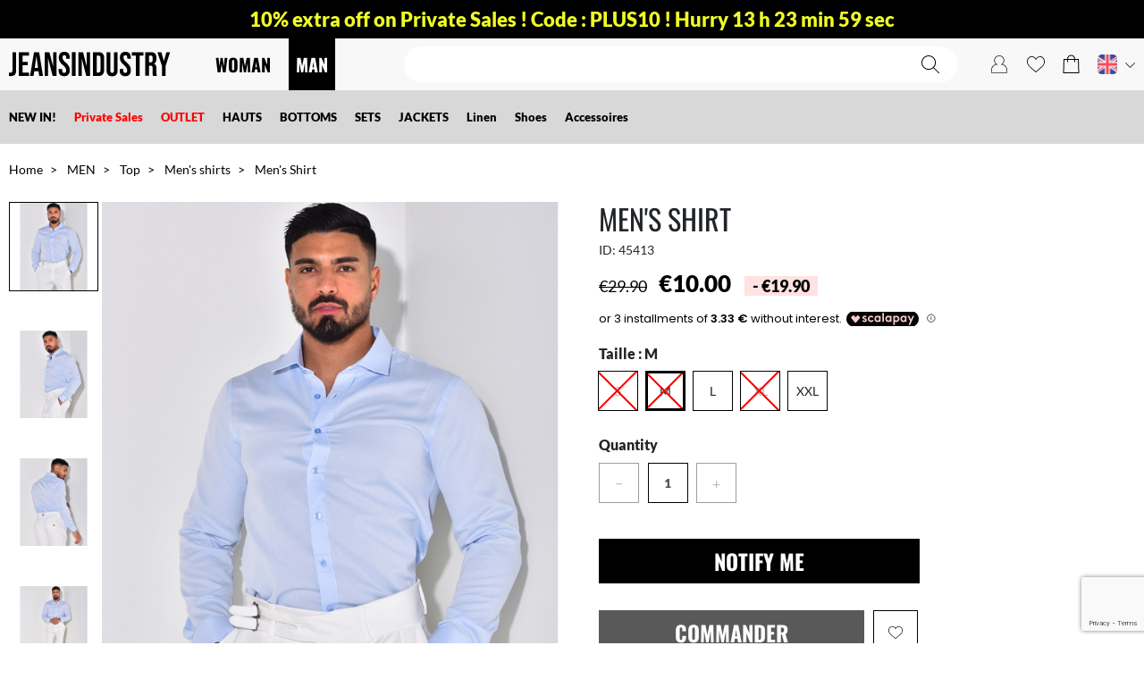

--- FILE ---
content_type: text/html; charset=utf-8
request_url: https://www.jeans-industry.fr/gb/chemises/45413-chemise-homme.html
body_size: 32674
content:
<!doctype html>
<html lang="en-GB">

  <head>
    
      <link rel="preload" href="https://www.jeans-industry.fr/282253-large_default/chemise-homme.jpg" as="image">
  
      <meta property="product:pretax_price:amount" content="8.333334">
    <meta property="product:pretax_price:currency" content="EUR">
    <meta property="product:price:amount" content="10">
    <meta property="product:price:currency" content="EUR">
      <meta property="product:weight:value" content="0.200000">
  <meta property="product:weight:units" content="kg">
  
      
  <meta charset="utf-8">


  <meta http-equiv="x-ua-compatible" content="ie=edge">



  <title>Men&#039;s Shirt</title>
  
    <script data-keepinline="true">
    var ajaxGetProductUrl = '//www.jeans-industry.fr/gb/module/cdc_googletagmanager/async';
    var ajaxShippingEvent = 1;
    var ajaxPaymentEvent = 1;

/* datalayer */
dataLayer = window.dataLayer || [];
    let cdcDatalayer = {"pageCategory":"product","event":"view_item","ecommerce":{"currency":"EUR","items":[{"item_name":"Men's Shirt","item_id":"45413-212414","price":"10","price_tax_exc":"8.33","price_tax_inc":"10","item_brand":"JEANS INDUSTRY","item_category":"MEN","item_category2":"Top","item_category3":"Men's shirts","item_variant":"M","quantity":1,"google_business_vertical":"retail"}],"value":"10"},"google_tag_params":{"ecomm_pagetype":"product","ecomm_prodid":"45413-212414","ecomm_totalvalue":10,"ecomm_totalvalue_tax_exc":8.33,"ecomm_category":"Men's shirts"},"userLogged":0,"userId":"guest_740979"};
    dataLayer.push(cdcDatalayer);

/* call to GTM Tag */
(function(w,d,s,l,i){w[l]=w[l]||[];w[l].push({'gtm.start':
new Date().getTime(),event:'gtm.js'});var f=d.getElementsByTagName(s)[0],
j=d.createElement(s),dl=l!='dataLayer'?'&l='+l:'';j.async=true;j.src=
'https://www.googletagmanager.com/gtm.js?id='+i+dl;f.parentNode.insertBefore(j,f);
})(window,document,'script','dataLayer','GTM-WWXLL3R');

/* async call to avoid cache system for dynamic data */
dataLayer.push({
  'event': 'datalayer_ready'
});
</script>
  
  <meta name="description" content="">
  <meta name="keywords" content="">
        <link rel="canonical" href="https://www.jeans-industry.fr/gb/chemises/45413-chemise-homme.html">
    
    <link rel="alternate" hreflang="x-default" href="https://www.jeans-industry.fr/fr/toutes-les-chemises-pour-hommes/45413-chemise-homme.html">
          <link rel="alternate" href="https://www.jeans-industry.fr/fr/toutes-les-chemises-pour-hommes/45413-chemise-homme.html" hreflang="fr">
          <link rel="alternate" href="https://www.jeans-industry.fr/de/chemises/45413-chemise-homme.html" hreflang="de-de">
          <link rel="alternate" href="https://www.jeans-industry.fr/gb/chemises/45413-chemise-homme.html" hreflang="en-gb">
      

  
    
  



  <meta name="viewport" content="width=device-width, initial-scale=1">



  <link rel="icon" type="image/vnd.microsoft.icon" href="https://www.jeans-industry.fr/img/favicon.ico?1713362872">
  <link rel="shortcut icon" type="image/x-icon" href="https://www.jeans-industry.fr/img/favicon.ico?1713362872">



  <meta property="og:title" content="Men&#039;s Shirt"/>
<meta property="og:type" content="website"/>
<meta property="og:url" content="https://www.jeans-industry.fr/gb/chemises/45413-chemise-homme.html"/>
<meta property="og:site_name" content="Jeans Industry"/>

  <meta property="og:type" content="product"/>
            <meta property="og:image" content="https://www.jeans-industry.fr/282253-thickbox/chemise-homme.jpg"/>
          <meta property="og:image" content="https://www.jeans-industry.fr/282254-thickbox/chemise-homme.jpg"/>
          <meta property="og:image" content="https://www.jeans-industry.fr/282255-thickbox/chemise-homme.jpg"/>
          <meta property="og:image" content="https://www.jeans-industry.fr/282256-thickbox/chemise-homme.jpg"/>
        <meta property="og:image:height" content="1044"/>
    <meta property="og:image:width" content="800"/>

        <meta property="product:price:amount" content="10" />
    <meta property="product:price:currency" content="EUR" />
          <meta property="product:price:standard_amount" content="29.9" />
            <meta property="product:brand" content="JEANS INDUSTRY" />
    <meta property="og:availability" content="instock" />
<meta name="twitter:card" content="summary_large_image">
<meta property="twitter:title" content="Men&#039;s Shirt"/>
<meta property="twitter:site" content="Jeans Industry"/>
<meta property="twitter:creator" content="Jeans Industry"/>
<meta property="twitter:domain" content="https://www.jeans-industry.fr/gb/chemises/45413-chemise-homme.html"/>

  <meta property="twitter:image" content="https://www.jeans-industry.fr/282253-thickbox/chemise-homme.jpg"/>
  

      <script type="application/ld+json">
      {
    "@context": "http://schema.org/",
    "@type": "Product",
    "name": "Men's Shirt",
    "category": "Men's shirts",
    "image": "https://www.jeans-industry.fr/282253-thickbox/chemise-homme.jpg",
    "sku": "3036 Bleu ciel",
    "weight": {
        "@context": "https://schema.org",
        "@type": "QuantitativeValue",
        "value": "0.200000",
        "unitCode": "kg"
    },
    "mpn": "3036 Bleu ciel",
    "brand": {
        "@type": "Brand",
        "name": "JEANS INDUSTRY"
    },
    "offers": {
        "@type": "Offer",
        "name": "Men's Shirt",
        "price": 10,
        "url": "https://www.jeans-industry.fr/gb/chemises/45413-chemise-homme.html",
        "priceCurrency": "EUR",
        "image": [
            "https://www.jeans-industry.fr/282253-thickbox/chemise-homme.jpg",
            "https://www.jeans-industry.fr/282254-thickbox/chemise-homme.jpg",
            "https://www.jeans-industry.fr/282255-thickbox/chemise-homme.jpg",
            "https://www.jeans-industry.fr/282256-thickbox/chemise-homme.jpg"
        ],
        "sku": "3036 Bleu ciel",
        "availability": "http://schema.org/OutOfStock",
        "itemCondition": "https://schema.org/NewCondition",
        "priceValidUntil": "2026-07-31"
    }
}
    </script>
        <script type="application/ld+json">
      {
    "@context": "http://schema.org",
    "@type": "BreadcrumbList",
    "itemListElement": [
        {
            "@type": "ListItem",
            "position": 1,
            "name": "Home",
            "item": "https://www.jeans-industry.fr/gb/"
        },
        {
            "@type": "ListItem",
            "position": 2,
            "name": "MEN",
            "item": "https://www.jeans-industry.fr/gb/5-hommes"
        },
        {
            "@type": "ListItem",
            "position": 3,
            "name": "Top",
            "item": "https://www.jeans-industry.fr/gb/12-tee-shirt"
        },
        {
            "@type": "ListItem",
            "position": 4,
            "name": "Men's shirts",
            "item": "https://www.jeans-industry.fr/gb/18-chemises"
        },
        {
            "@type": "ListItem",
            "position": 5,
            "name": "Men's Shirt",
            "item": "https://www.jeans-industry.fr/gb/chemises/45413-chemise-homme.html"
        }
    ]
}
    </script>
        <script type="application/ld+json">
      {
    "@context": "http://schema.org",
    "@type": "Organization",
    "name": "Jeans Industry",
    "url": "https://www.jeans-industry.fr/gb/",
    "logo": {
        "@type": "ImageObject",
        "url": "https://www.jeans-industry.fr/img/logo-1688030898.svg"
    },
    "contactPoint": {
        "@type": "ContactPoint",
        "telephone": "0700000000",
        "contactType": "customer service"
    },
    "address": {
        "@type": "PostalAddress",
        "postalCode": "42000",
        "streetAddress": "5 RUE VICTOR GRIGNARD",
        "addressLocality": "SAINT-ETIENNE, France"
    }
}
    </script>
  
<script type="text/javascript">
    var Days_text = 'Day(s)';
    var Hours_text = 'Hr(s)';
    var Mins_text = 'Min(s)';
    var Sec_text = 'Sec(s)';
</script><style>.ets_mmf_megamenu .mmf_menus_li .h4,
.ets_mmf_megamenu .mmf_menus_li .h5,
.ets_mmf_megamenu .mmf_menus_li .h6,
.ets_mmf_megamenu .mmf_menus_li .h1,
.ets_mmf_megamenu .mmf_menus_li .h2,
.ets_mmf_megamenu .mmf_menus_li .h3,
.ets_mmf_megamenu .mmf_menus_li .h4 *:not(i),
.ets_mmf_megamenu .mmf_menus_li .h5 *:not(i),
.ets_mmf_megamenu .mmf_menus_li .h6 *:not(i),
.ets_mmf_megamenu .mmf_menus_li .h1 *:not(i),
.ets_mmf_megamenu .mmf_menus_li .h2 *:not(i),
.ets_mmf_megamenu .mmf_menus_li .h3 *:not(i),
.ets_mmf_megamenu .mmf_menus_li > a{
    font-family: inherit;
}
.ets_mmf_megamenu *:not(.fa):not(i){
    font-family: inherit;
}

.ets_mmf_block *{
    font-size: 14px;
}    

@media (min-width: 768px){
/*layout 1*/
    .ets_mmf_megamenu.layout_layout1{
        background: ;
    }
    .layout_layout1 .ets_mmf_megamenu_content{
      background: linear-gradient(#FFFFFF, #F2F2F2) repeat scroll 0 0 rgba(0, 0, 0, 0);
      background: -webkit-linear-gradient(#FFFFFF, #F2F2F2) repeat scroll 0 0 rgba(0, 0, 0, 0);
      background: -o-linear-gradient(#FFFFFF, #F2F2F2) repeat scroll 0 0 rgba(0, 0, 0, 0);
    }
    .ets_mmf_megamenu.layout_layout1:not(.ybc_vertical_menu) .mmf_menus_ul{
         background: ;
    }

    #header .layout_layout1:not(.ybc_vertical_menu) .mmf_menus_li > a,
    .layout_layout1 .ybc-menu-vertical-button,
    .layout_layout1 .mmf_extra_item *{
        color: #484848
    }
    .layout_layout1 .ybc-menu-vertical-button .ybc-menu-button-toggle_icon_default .icon-bar{
        background-color: #484848
    }
    .layout_layout1:not(.click_open_submenu) .mmf_menus_li:hover > a,
    .layout_layout1.click_open_submenu .mmf_menus_li.open_li > a,
    .layout_layout1 .mmf_menus_li.active > a,
    #header .layout_layout1:not(.click_open_submenu) .mmf_menus_li:hover > a,
    #header .layout_layout1.click_open_submenu .mmf_menus_li.open_li > a,
    #header .layout_layout1 .mmf_menus_li.menu_hover > a,
    .layout_layout1:hover .ybc-menu-vertical-button,
    .layout_layout1 .mmf_extra_item button[type="submit"]:hover i,
    #header .layout_layout1 .mmf_menus_li.active > a{
        color: #ec4249;
    }
    
    .layout_layout1:not(.ybc_vertical_menu):not(.click_open_submenu) .mmf_menus_li > a:before,
    .layout_layout1:not(.ybc_vertical_menu).click_open_submenu .mmf_menus_li.open_li > a:before,
    .layout_layout1.ybc_vertical_menu:hover .ybc-menu-vertical-button:before,
    .layout_layout1:hover .ybc-menu-vertical-button .ybc-menu-button-toggle_icon_default .icon-bar,
    .ybc-menu-vertical-button.layout_layout1:hover{background-color: #ec4249;}
    
    .layout_layout1:not(.ybc_vertical_menu):not(.click_open_submenu) .mmf_menus_li:hover > a,
    .layout_layout1:not(.ybc_vertical_menu).click_open_submenu .mmf_menus_li.open_li > a,
    .layout_layout1:not(.ybc_vertical_menu) .mmf_menus_li.menu_hover > a,
    .ets_mmf_megamenu.layout_layout1.ybc_vertical_menu:hover,
    #header .layout_layout1:not(.ybc_vertical_menu):not(.click_open_submenu) .mmf_menus_li:hover > a,
    #header .layout_layout1:not(.ybc_vertical_menu).click_open_submenu .mmf_menus_li.open_li > a,
    #header .layout_layout1:not(.ybc_vertical_menu) .mmf_menus_li.menu_hover > a,
    .ets_mmf_megamenu.layout_layout1.ybc_vertical_menu:hover{
        background: #ffffff;
    }
    
    .layout_layout1.ets_mmf_megamenu .mmf_columns_ul,
    .layout_layout1.ybc_vertical_menu .mmf_menus_ul{
        background-color: #ffffff;
    }
    #header .layout_layout1 .ets_mmf_block_content a,
    #header .layout_layout1 .ets_mmf_block_content p,
    .layout_layout1.ybc_vertical_menu .mmf_menus_li > a,
    #header .layout_layout1.ybc_vertical_menu .mmf_menus_li > a{
        color: #414141;
    }
    
    .layout_layout1 .mmf_columns_ul .h1,
    .layout_layout1 .mmf_columns_ul .h2,
    .layout_layout1 .mmf_columns_ul .h3,
    .layout_layout1 .mmf_columns_ul .h4,
    .layout_layout1 .mmf_columns_ul .h5,
    .layout_layout1 .mmf_columns_ul .h6,
    .layout_layout1 .mmf_columns_ul .ets_mmf_block > .h1 a,
    .layout_layout1 .mmf_columns_ul .ets_mmf_block > .h2 a,
    .layout_layout1 .mmf_columns_ul .ets_mmf_block > .h3 a,
    .layout_layout1 .mmf_columns_ul .ets_mmf_block > .h4 a,
    .layout_layout1 .mmf_columns_ul .ets_mmf_block > .h5 a,
    .layout_layout1 .mmf_columns_ul .ets_mmf_block > .h6 a,
    #header .layout_layout1 .mmf_columns_ul .ets_mmf_block > .h1 a,
    #header .layout_layout1 .mmf_columns_ul .ets_mmf_block > .h2 a,
    #header .layout_layout1 .mmf_columns_ul .ets_mmf_block > .h3 a,
    #header .layout_layout1 .mmf_columns_ul .ets_mmf_block > .h4 a,
    #header .layout_layout1 .mmf_columns_ul .ets_mmf_block > .h5 a,
    #header .layout_layout1 .mmf_columns_ul .ets_mmf_block > .h6 a,
    .layout_layout1 .mmf_columns_ul .h1,
    .layout_layout1 .mmf_columns_ul .h2,
    .layout_layout1 .mmf_columns_ul .h3,
    .layout_layout1 .mmf_columns_ul .h4,
    .layout_layout1 .mmf_columns_ul .h5,
    .layout_layout1 .mmf_columns_ul .h6{
        color: #414141;
    }
    
    
    .layout_layout1 li:hover > a,
    .layout_layout1 li > a:hover,
    .layout_layout1 .mmf_tabs_li.open .mmf_tab_toggle_title,
    .layout_layout1 .mmf_tabs_li.open .mmf_tab_toggle_title a,
    .layout_layout1 .mmf_tabs_li:hover .mmf_tab_toggle_title,
    .layout_layout1 .mmf_tabs_li:hover .mmf_tab_toggle_title a,
    #header .layout_layout1 .mmf_tabs_li.open .mmf_tab_toggle_title,
    #header .layout_layout1 .mmf_tabs_li.open .mmf_tab_toggle_title a,
    #header .layout_layout1 .mmf_tabs_li:hover .mmf_tab_toggle_title,
    #header .layout_layout1 .mmf_tabs_li:hover .mmf_tab_toggle_title a,
    .layout_layout1.ybc_vertical_menu .mmf_menus_li > a,
    #header .layout_layout1 li:hover > a,
    .layout_layout1.ybc_vertical_menu:not(.click_open_submenu) .mmf_menus_li:hover > a,
    .layout_layout1.ybc_vertical_menu.click_open_submenu .mmf_menus_li.open_li > a,
    #header .layout_layout1.ybc_vertical_menu:not(.click_open_submenu) .mmf_menus_li:hover > a,
    #header .layout_layout1.ybc_vertical_menu.click_open_submenu .mmf_menus_li.open_li > a,
    #header .layout_layout1 .mmf_columns_ul .mmf_block_type_product .product-title > a:hover,
    #header .layout_layout1 li > a:hover{color: #ec4249;}
    
    
/*end layout 1*/
    
    
    /*layout 2*/
    .ets_mmf_megamenu.layout_layout2{
        background-color: #3cabdb;
    }
    
    #header .layout_layout2:not(.ybc_vertical_menu) .mmf_menus_li > a,
    .layout_layout2 .ybc-menu-vertical-button,
    .layout_layout2 .mmf_extra_item *{
        color: #ffffff
    }
    .layout_layout2 .ybc-menu-vertical-button .ybc-menu-button-toggle_icon_default .icon-bar{
        background-color: #ffffff
    }
    .layout_layout2:not(.ybc_vertical_menu):not(.click_open_submenu) .mmf_menus_li:hover > a,
    .layout_layout2:not(.ybc_vertical_menu).click_open_submenu .mmf_menus_li.open_li > a,
    .layout_layout2:not(.ybc_vertical_menu) .mmf_menus_li.active > a,
    #header .layout_layout2:not(.ybc_vertical_menu):not(.click_open_submenu) .mmf_menus_li:hover > a,
    #header .layout_layout2:not(.ybc_vertical_menu).click_open_submenu .mmf_menus_li.open_li > a,
    .layout_layout2:hover .ybc-menu-vertical-button,
    .layout_layout2 .mmf_extra_item button[type="submit"]:hover i,
    #header .layout_layout2:not(.ybc_vertical_menu) .mmf_menus_li.active > a{color: #ffffff;}
    
    .layout_layout2:hover .ybc-menu-vertical-button .ybc-menu-button-toggle_icon_default .icon-bar{
        background-color: #ffffff;
    }
    .layout_layout2:not(.ybc_vertical_menu):not(.click_open_submenu) .mmf_menus_li:hover > a,
    .layout_layout2:not(.ybc_vertical_menu).click_open_submenu .mmf_menus_li.open_li > a,
    #header .layout_layout2:not(.ybc_vertical_menu):not(.click_open_submenu) .mmf_menus_li:hover > a,
    #header .layout_layout2:not(.ybc_vertical_menu).click_open_submenu .mmf_menus_li.open_li > a,
    .ets_mmf_megamenu.layout_layout2.ybc_vertical_menu:hover{
        background-color: #50b4df;
    }
    
    .layout_layout2.ets_mmf_megamenu .mmf_columns_ul,
    .layout_layout2.ybc_vertical_menu .mmf_menus_ul{
        background-color: #ffffff;
    }
    #header .layout_layout2 .ets_mmf_block_content a,
    .layout_layout2.ybc_vertical_menu .mmf_menus_li > a,
    #header .layout_layout2.ybc_vertical_menu .mmf_menus_li > a,
    #header .layout_layout2 .ets_mmf_block_content p{
        color: #666666;
    }
    
    .layout_layout2 .mmf_columns_ul .h1,
    .layout_layout2 .mmf_columns_ul .h2,
    .layout_layout2 .mmf_columns_ul .h3,
    .layout_layout2 .mmf_columns_ul .h4,
    .layout_layout2 .mmf_columns_ul .h5,
    .layout_layout2 .mmf_columns_ul .h6,
    .layout_layout2 .mmf_columns_ul .ets_mmf_block > .h1 a,
    .layout_layout2 .mmf_columns_ul .ets_mmf_block > .h2 a,
    .layout_layout2 .mmf_columns_ul .ets_mmf_block > .h3 a,
    .layout_layout2 .mmf_columns_ul .ets_mmf_block > .h4 a,
    .layout_layout2 .mmf_columns_ul .ets_mmf_block > .h5 a,
    .layout_layout2 .mmf_columns_ul .ets_mmf_block > .h6 a,
    #header .layout_layout2 .mmf_columns_ul .ets_mmf_block > .h1 a,
    #header .layout_layout2 .mmf_columns_ul .ets_mmf_block > .h2 a,
    #header .layout_layout2 .mmf_columns_ul .ets_mmf_block > .h3 a,
    #header .layout_layout2 .mmf_columns_ul .ets_mmf_block > .h4 a,
    #header .layout_layout2 .mmf_columns_ul .ets_mmf_block > .h5 a,
    #header .layout_layout2 .mmf_columns_ul .ets_mmf_block > .h6 a,
    .layout_layout2 .mmf_columns_ul .h1,
    .layout_layout2 .mmf_columns_ul .h2,
    .layout_layout2 .mmf_columns_ul .h3,
    .layout_layout2 .mmf_columns_ul .h4,
    .layout_layout2 .mmf_columns_ul .h5,
    .layout_layout2 .mmf_columns_ul .h6{
        color: #414141;
    }
    
    
    .layout_layout2 li:hover > a,
    .layout_layout2 li > a:hover,
    .layout_layout2 .mmf_tabs_li.open .mmf_tab_toggle_title,
    .layout_layout2 .mmf_tabs_li.open .mmf_tab_toggle_title a,
    .layout_layout2 .mmf_tabs_li:hover .mmf_tab_toggle_title,
    .layout_layout2 .mmf_tabs_li:hover .mmf_tab_toggle_title a,
    #header .layout_layout2 .mmf_tabs_li.open .mmf_tab_toggle_title,
    #header .layout_layout2 .mmf_tabs_li.open .mmf_tab_toggle_title a,
    #header .layout_layout2 .mmf_tabs_li:hover .mmf_tab_toggle_title,
    #header .layout_layout2 .mmf_tabs_li:hover .mmf_tab_toggle_title a,
    #header .layout_layout2 li:hover > a,
    .layout_layout2.ybc_vertical_menu .mmf_menus_li > a,
    .layout_layout2.ybc_vertical_menu:not(.click_open_submenu) .mmf_menus_li:hover > a,
    .layout_layout2.ybc_vertical_menu.click_open_submenu .mmf_menus_li.open_li > a,
    #header .layout_layout2.ybc_vertical_menu:not(.click_open_submenu) .mmf_menus_li:hover > a,
    #header .layout_layout2.ybc_vertical_menu.click_open_submenu.open_li .mmf_menus_li > a,
    #header .layout_layout2 .mmf_columns_ul .mmf_block_type_product .product-title > a:hover,
    #header .layout_layout2 li > a:hover{color: #fc4444;}
    
    
    
    /*layout 3*/
    .ets_mmf_megamenu.layout_layout3,
    .layout_layout3 .mmf_tab_li_content{
        background-color: #333333;
        
    }
    #header .layout_layout3:not(.ybc_vertical_menu) .mmf_menus_li > a,
    .layout_layout3 .ybc-menu-vertical-button,
    .layout_layout3 .mmf_extra_item *{
        color: #ffffff
    }
    .layout_layout3 .ybc-menu-vertical-button .ybc-menu-button-toggle_icon_default .icon-bar{
        background-color: #ffffff
    }
    .layout_layout3:not(.click_open_submenu) .mmf_menus_li:hover > a,
    .layout_layout3.click_open_submenu .mmf_menus_li.open_li > a,
    .layout_layout3 .mmf_menus_li.active > a,
    .layout_layout3 .mmf_extra_item button[type="submit"]:hover i,
    #header .layout_layout3:not(.click_open_submenu) .mmf_menus_li:hover > a,
    #header .layout_layout3.click_open_submenu .mmf_menus_li.open_li > a,
    #header .layout_layout3 .mmf_menus_li.active > a,
    .layout_layout3:hover .ybc-menu-vertical-button,
    .layout_layout3:hover .ybc-menu-vertical-button .ybc-menu-button-toggle_icon_default .icon-bar{
        color: #ffffff;
    }
    
    .layout_layout3:not(.ybc_vertical_menu):not(.click_open_submenu) .mmf_menus_li:hover > a,
    .layout_layout3:not(.ybc_vertical_menu).click_open_submenu .mmf_menus_li.open_li > a,
    #header .layout_layout3:not(.ybc_vertical_menu):not(.click_open_submenu) .mmf_menus_li:hover > a,
    #header .layout_layout3:not(.ybc_vertical_menu).click_open_submenu .mmf_menus_li.open_li > a,
    .ets_mmf_megamenu.layout_layout3.ybc_vertical_menu:hover,
    .layout_layout3 .mmf_tabs_li.open .mmf_columns_contents_ul,
    .layout_layout3 .mmf_tabs_li.open .mmf_tab_li_content {
        background-color: #000000;
    }
    .layout_layout3 .mmf_tabs_li.open.mmf_tabs_has_content .mmf_tab_li_content .mmf_tab_name::before{
        border-right-color: #000000;
    }
    .layout_layout3.ets_mmf_megamenu .mmf_columns_ul,
    .ybc_vertical_menu.layout_layout3 .mmf_menus_ul.ets_mn_submenu_full_height .mmf_menus_li:hover a::before,
    .layout_layout3.ybc_vertical_menu .mmf_menus_ul{
        background-color: #000000;
        border-color: #000000;
    }
    #header .layout_layout3 .ets_mmf_block_content a,
    #header .layout_layout3 .ets_mmf_block_content p,
    .layout_layout3.ybc_vertical_menu .mmf_menus_li > a,
    #header .layout_layout3.ybc_vertical_menu .mmf_menus_li > a{
        color: #dcdcdc;
    }
    
    .layout_layout3 .mmf_columns_ul .h1,
    .layout_layout3 .mmf_columns_ul .h2,
    .layout_layout3 .mmf_columns_ul .h3,
    .layout_layout3 .mmf_columns_ul .h4,
    .layout_layout3 .mmf_columns_ul .h5,
    .layout_layout3 .mmf_columns_ul .h6,
    .layout_layout3 .mmf_columns_ul .ets_mmf_block > .h1 a,
    .layout_layout3 .mmf_columns_ul .ets_mmf_block > .h2 a,
    .layout_layout3 .mmf_columns_ul .ets_mmf_block > .h3 a,
    .layout_layout3 .mmf_columns_ul .ets_mmf_block > .h4 a,
    .layout_layout3 .mmf_columns_ul .ets_mmf_block > .h5 a,
    .layout_layout3 .mmf_columns_ul .ets_mmf_block > .h6 a,
    #header .layout_layout3 .mmf_columns_ul .ets_mmf_block > .h1 a,
    #header .layout_layout3 .mmf_columns_ul .ets_mmf_block > .h2 a,
    #header .layout_layout3 .mmf_columns_ul .ets_mmf_block > .h3 a,
    #header .layout_layout3 .mmf_columns_ul .ets_mmf_block > .h4 a,
    #header .layout_layout3 .mmf_columns_ul .ets_mmf_block > .h5 a,
    #header .layout_layout3 .mmf_columns_ul .ets_mmf_block > .h6 a,
    .layout_layout3 .mmf_columns_ul .h1,
    .layout_layout3 .mmf_columns_ul .h2,
    .layout_layout3 .mmf_columns_ul .h3,
    .layout_layout3.ybc_vertical_menu:not(.click_open_submenu) .mmf_menus_li:hover > a,
    .layout_layout3.ybc_vertical_menu.click_open_submenu .mmf_menus_li.open_li > a,
    #header .layout_layout3.ybc_vertical_menu:not(.click_open_submenu) .mmf_menus_li:hover > a,
    #header .layout_layout3.ybc_vertical_menu.click_open_submenu .mmf_menus_li.open_li > a,
    .layout_layout3 .mmf_columns_ul .h4,
    .layout_layout3 .mmf_columns_ul .h5,
    .layout_layout3 .mmf_columns_ul .h6{
        color: #ec4249;
    }
    
    
    .layout_layout3 li:hover > a,
    .layout_layout3 li > a:hover,
    .layout_layout3 .mmf_tabs_li.open .mmf_tab_toggle_title,
    .layout_layout3 .mmf_tabs_li.open .mmf_tab_toggle_title a,
    .layout_layout3 .mmf_tabs_li:hover .mmf_tab_toggle_title,
    .layout_layout3 .mmf_tabs_li:hover .mmf_tab_toggle_title a,
    #header .layout_layout3 .mmf_tabs_li.open .mmf_tab_toggle_title,
    #header .layout_layout3 .mmf_tabs_li.open .mmf_tab_toggle_title a,
    #header .layout_layout3 .mmf_tabs_li:hover .mmf_tab_toggle_title,
    #header .layout_layout3 .mmf_tabs_li:hover .mmf_tab_toggle_title a,
    #header .layout_layout3 li:hover > a,
    #header .layout_layout3 .mmf_columns_ul .mmf_block_type_product .product-title > a:hover,
    #header .layout_layout3 li > a:hover,
    .layout_layout3.ybc_vertical_menu .mmf_menus_li > a,
    .layout_layout3 .has-sub .ets_mmf_categories li > a:hover,
    #header .layout_layout3 .has-sub .ets_mmf_categories li > a:hover{color: #fc4444;}
    
    
    /*layout 4*/
    
    .ets_mmf_megamenu.layout_layout4{
        background-color: #ffffff;
    }
    .ets_mmf_megamenu.layout_layout4:not(.ybc_vertical_menu) .mmf_menus_ul{
         background: #ffffff;
    }

    #header .layout_layout4:not(.ybc_vertical_menu) .mmf_menus_li > a,
    .layout_layout4 .ybc-menu-vertical-button,
    .layout_layout4 .mmf_extra_item *{
        color: #333333
    }
    .layout_layout4 .ybc-menu-vertical-button .ybc-menu-button-toggle_icon_default .icon-bar{
        background-color: #333333
    }
    
    .layout_layout4:not(.click_open_submenu) .mmf_menus_li:hover > a,
    .layout_layout4.click_open_submenu .mmf_menus_li.open_li > a,
    .layout_layout4 .mmf_menus_li.active > a,
    #header .layout_layout4:not(.click_open_submenu) .mmf_menus_li:hover > a,
    #header .layout_layout4.click_open_submenu .mmf_menus_li.open_li > a,
    .layout_layout4:hover .ybc-menu-vertical-button,
    #header .layout_layout4 .mmf_menus_li.active > a{color: #ffffff;}
    
    .layout_layout4:hover .ybc-menu-vertical-button .ybc-menu-button-toggle_icon_default .icon-bar{
        background-color: #ffffff;
    }
    
    .layout_layout4:not(.ybc_vertical_menu):not(.click_open_submenu) .mmf_menus_li:hover > a,
    .layout_layout4:not(.ybc_vertical_menu).click_open_submenu .mmf_menus_li.open_li > a,
    .layout_layout4:not(.ybc_vertical_menu) .mmf_menus_li.active > a,
    .layout_layout4:not(.ybc_vertical_menu) .mmf_menus_li:hover > span, 
    .layout_layout4:not(.ybc_vertical_menu) .mmf_menus_li.active > span,
    #header .layout_layout4:not(.ybc_vertical_menu):not(.click_open_submenu) .mmf_menus_li:hover > a,
    #header .layout_layout4:not(.ybc_vertical_menu).click_open_submenu .mmf_menus_li.open_li > a,
    #header .layout_layout4:not(.ybc_vertical_menu) .mmf_menus_li.active > a,
    .layout_layout4:not(.ybc_vertical_menu):not(.click_open_submenu) .mmf_menus_li:hover > a,
    .layout_layout4:not(.ybc_vertical_menu).click_open_submenu .mmf_menus_li.open_li > a,
    #header .layout_layout4:not(.ybc_vertical_menu):not(.click_open_submenu) .mmf_menus_li:hover > a,
    #header .layout_layout4:not(.ybc_vertical_menu).click_open_submenu .mmf_menus_li.open_li > a,
    .ets_mmf_megamenu.layout_layout4.ybc_vertical_menu:hover,
    #header .layout_layout4 .mmf_menus_li:hover > span, 
    #header .layout_layout4 .mmf_menus_li.active > span{
        background-color: #ec4249;
    }
    .layout_layout4 .ets_mmf_megamenu_content {
      border-bottom-color: #ec4249;
    }
    
    .layout_layout4.ets_mmf_megamenu .mmf_columns_ul,
    .ybc_vertical_menu.layout_layout4 .mmf_menus_ul .mmf_menus_li:hover a::before,
    .layout_layout4.ybc_vertical_menu .mmf_menus_ul{
        background-color: #ffffff;
    }
    #header .layout_layout4 .ets_mmf_block_content a,
    .layout_layout4.ybc_vertical_menu .mmf_menus_li > a,
    #header .layout_layout4.ybc_vertical_menu .mmf_menus_li > a,
    #header .layout_layout4 .ets_mmf_block_content p{
        color: #666666;
    }
    
    .layout_layout4 .mmf_columns_ul .h1,
    .layout_layout4 .mmf_columns_ul .h2,
    .layout_layout4 .mmf_columns_ul .h3,
    .layout_layout4 .mmf_columns_ul .h4,
    .layout_layout4 .mmf_columns_ul .h5,
    .layout_layout4 .mmf_columns_ul .h6,
    .layout_layout4 .mmf_columns_ul .ets_mmf_block > .h1 a,
    .layout_layout4 .mmf_columns_ul .ets_mmf_block > .h2 a,
    .layout_layout4 .mmf_columns_ul .ets_mmf_block > .h3 a,
    .layout_layout4 .mmf_columns_ul .ets_mmf_block > .h4 a,
    .layout_layout4 .mmf_columns_ul .ets_mmf_block > .h5 a,
    .layout_layout4 .mmf_columns_ul .ets_mmf_block > .h6 a,
    #header .layout_layout4 .mmf_columns_ul .ets_mmf_block > .h1 a,
    #header .layout_layout4 .mmf_columns_ul .ets_mmf_block > .h2 a,
    #header .layout_layout4 .mmf_columns_ul .ets_mmf_block > .h3 a,
    #header .layout_layout4 .mmf_columns_ul .ets_mmf_block > .h4 a,
    #header .layout_layout4 .mmf_columns_ul .ets_mmf_block > .h5 a,
    #header .layout_layout4 .mmf_columns_ul .ets_mmf_block > .h6 a,
    .layout_layout4 .mmf_columns_ul .h1,
    .layout_layout4 .mmf_columns_ul .h2,
    .layout_layout4 .mmf_columns_ul .h3,
    .layout_layout4 .mmf_columns_ul .h4,
    .layout_layout4 .mmf_columns_ul .h5,
    .layout_layout4 .mmf_columns_ul .h6{
        color: #414141;
    }
    
    .layout_layout4 li:hover > a,
    .layout_layout4 li > a:hover,
    .layout_layout4 .mmf_tabs_li.open .mmf_tab_toggle_title,
    .layout_layout4 .mmf_tabs_li.open .mmf_tab_toggle_title a,
    .layout_layout4 .mmf_tabs_li:hover .mmf_tab_toggle_title,
    .layout_layout4 .mmf_tabs_li:hover .mmf_tab_toggle_title a,
    #header .layout_layout4 .mmf_tabs_li.open .mmf_tab_toggle_title,
    #header .layout_layout4 .mmf_tabs_li.open .mmf_tab_toggle_title a,
    #header .layout_layout4 .mmf_tabs_li:hover .mmf_tab_toggle_title,
    #header .layout_layout4 .mmf_tabs_li:hover .mmf_tab_toggle_title a,
    #header .layout_layout4 li:hover > a,
    .layout_layout4.ybc_vertical_menu .mmf_menus_li > a,
    .layout_layout4.ybc_vertical_menu:not(.click_open_submenu) .mmf_menus_li:hover > a,
    .layout_layout4.ybc_vertical_menu.click_open_submenu .mmf_menus_li.open_li > a,
    #header .layout_layout4.ybc_vertical_menu:not(.click_open_submenu) .mmf_menus_li:hover > a,
    #header .layout_layout4.ybc_vertical_menu.click_open_submenu .mmf_menus_li.open_li > a,
    #header .layout_layout4 .mmf_columns_ul .mmf_block_type_product .product-title > a:hover,
    #header .layout_layout4 li > a:hover{color: #ec4249;}
    
    /* end layout 4*/
    
    
    
    
    /* Layout 5*/
    .ets_mmf_megamenu.layout_layout5{
        background-color: #f6f6f6;
    }
    .ets_mmf_megamenu.layout_layout5:not(.ybc_vertical_menu) .mmf_menus_ul{
         background: #f6f6f6;
    }
    
    #header .layout_layout5:not(.ybc_vertical_menu) .mmf_menus_li > a,
    .layout_layout5 .ybc-menu-vertical-button,
    .layout_layout5 .mmf_extra_item *{
        color: #333333
    }
    .layout_layout5 .ybc-menu-vertical-button .ybc-menu-button-toggle_icon_default .icon-bar{
        background-color: #333333
    }
    .layout_layout5:not(.click_open_submenu) .mmf_menus_li:hover > a,
    .layout_layout5.click_open_submenu .mmf_menus_li.open_li > a,
    .layout_layout5 .mmf_menus_li.active > a,
    .layout_layout5 .mmf_extra_item button[type="submit"]:hover i,
    #header .layout_layout5:not(.click_open_submenu) .mmf_menus_li:hover > a,
    #header .layout_layout5.click_open_submenu .mmf_menus_li.open_li > a,
    #header .layout_layout5 .mmf_menus_li.active > a,
    .layout_layout5:hover .ybc-menu-vertical-button{
        color: #ec4249;
    }
    .layout_layout5:hover .ybc-menu-vertical-button .ybc-menu-button-toggle_icon_default .icon-bar{
        background-color: #ec4249;
    }
    
    .layout_layout5 .mmf_menus_li > a:before{background-color: #ec4249;}
    

    .layout_layout5:not(.ybc_vertical_menu):not(.click_open_submenu) .mmf_menus_li:hover > a,
    .layout_layout5:not(.ybc_vertical_menu).click_open_submenu .mmf_menus_li.open_li > a,
    #header .layout_layout5:not(.ybc_vertical_menu):not(.click_open_submenu) .mmf_menus_li:hover > a,
    #header .layout_layout5:not(.ybc_vertical_menu).click_open_submenu .mmf_menus_li.open_li > a,
    .ets_mmf_megamenu.layout_layout5.ybc_vertical_menu:hover,
    #header .layout_layout5:not(.click_open_submenu) .mmf_menus_li:hover > a,
    #header .layout_layout5.click_open_submenu .mmf_menus_li.open_li > a{
        background-color: ;
    }
    
    .layout_layout5.ets_mmf_megamenu .mmf_columns_ul,
    .ybc_vertical_menu.layout_layout5 .mmf_menus_ul .mmf_menus_li:hover a::before,
    .layout_layout5.ybc_vertical_menu .mmf_menus_ul{
        background-color: #ffffff;
    }
    #header .layout_layout5 .ets_mmf_block_content a,
    .layout_layout5.ybc_vertical_menu .mmf_menus_li > a,
    #header .layout_layout5.ybc_vertical_menu .mmf_menus_li > a,
    #header .layout_layout5 .ets_mmf_block_content p{
        color: #333333;
    }
    
    .layout_layout5 .mmf_columns_ul .h1,
    .layout_layout5 .mmf_columns_ul .h2,
    .layout_layout5 .mmf_columns_ul .h3,
    .layout_layout5 .mmf_columns_ul .h4,
    .layout_layout5 .mmf_columns_ul .h5,
    .layout_layout5 .mmf_columns_ul .h6,
    .layout_layout5 .mmf_columns_ul .ets_mmf_block > .h1 a,
    .layout_layout5 .mmf_columns_ul .ets_mmf_block > .h2 a,
    .layout_layout5 .mmf_columns_ul .ets_mmf_block > .h3 a,
    .layout_layout5 .mmf_columns_ul .ets_mmf_block > .h4 a,
    .layout_layout5 .mmf_columns_ul .ets_mmf_block > .h5 a,
    .layout_layout5 .mmf_columns_ul .ets_mmf_block > .h6 a,
    #header .layout_layout5 .mmf_columns_ul .ets_mmf_block > .h1 a,
    #header .layout_layout5 .mmf_columns_ul .ets_mmf_block > .h2 a,
    #header .layout_layout5 .mmf_columns_ul .ets_mmf_block > .h3 a,
    #header .layout_layout5 .mmf_columns_ul .ets_mmf_block > .h4 a,
    #header .layout_layout5 .mmf_columns_ul .ets_mmf_block > .h5 a,
    #header .layout_layout5 .mmf_columns_ul .ets_mmf_block > .h6 a,
    .layout_layout5 .mmf_columns_ul .h1,
    .layout_layout5 .mmf_columns_ul .h2,
    .layout_layout5 .mmf_columns_ul .h3,
    .layout_layout5 .mmf_columns_ul .h4,
    .layout_layout5 .mmf_columns_ul .h5,
    .layout_layout5 .mmf_columns_ul .h6{
        color: #414141;
    }
    
    .layout_layout5 li:hover > a,
    .layout_layout5 li > a:hover,
    .layout_layout5 .mmf_tabs_li.open .mmf_tab_toggle_title,
    .layout_layout5 .mmf_tabs_li.open .mmf_tab_toggle_title a,
    .layout_layout5 .mmf_tabs_li:hover .mmf_tab_toggle_title,
    .layout_layout5 .mmf_tabs_li:hover .mmf_tab_toggle_title a,
    #header .layout_layout5 .mmf_tabs_li.open .mmf_tab_toggle_title,
    #header .layout_layout5 .mmf_tabs_li.open .mmf_tab_toggle_title a,
    #header .layout_layout5 .mmf_tabs_li:hover .mmf_tab_toggle_title,
    #header .layout_layout5 .mmf_tabs_li:hover .mmf_tab_toggle_title a,
    .layout_layout5.ybc_vertical_menu .mmf_menus_li > a,
    #header .layout_layout5 li:hover > a,
    .layout_layout5.ybc_vertical_menu:not(.click_open_submenu) .mmf_menus_li:hover > a,
    .layout_layout5.ybc_vertical_menu.click_open_submenu .mmf_menus_li.open_li > a,
    #header .layout_layout5.ybc_vertical_menu:not(.click_open_submenu) .mmf_menus_li:hover > a,
    #header .layout_layout5.ybc_vertical_menu.click_open_submenu .mmf_menus_li.open_li > a,
    #header .layout_layout5 .mmf_columns_ul .mmf_block_type_product .product-title > a:hover,
    #header .layout_layout5 li > a:hover{color: #ec4249;}
    
    /*end layout 5*/
}


@media (max-width: 767px){
    .ybc-menu-vertical-button,
    .transition_floating .close_menu, 
    .transition_full .close_menu{
        background-color: #000000;
        color: #ffffff;
    }
    .transition_floating .close_menu *, 
    .transition_full .close_menu *,
    .ybc-menu-vertical-button .icon-bar{
        color: #ffffff;
    }

    .close_menu .icon-bar,
    .ybc-menu-vertical-button .icon-bar {
      background-color: #ffffff;
    }
    .mmf_menus_back_icon{
        border-color: #ffffff;
    }
    
    .layout_layout1:not(.click_open_submenu) .mmf_menus_li:hover > a,
    .layout_layout1.click_open_submenu .mmf_menus_li.open_li > a,
    .layout_layout1 .mmf_menus_li.menu_hover > a,
    #header .layout_layout1 .mmf_menus_li.menu_hover > a,
    #header .layout_layout1:not(.click_open_submenu) .mmf_menus_li:hover > a,
    #header .layout_layout1.click_open_submenu .mmf_menus_li.open_li > a{
        color: #ec4249;
    }
    
    
    .layout_layout1:not(.click_open_submenu) .mmf_menus_li:hover > a,
    .layout_layout1.click_open_submenu .mmf_menus_li.open_li > a,
    .layout_layout1 .mmf_menus_li.menu_hover > a,
    #header .layout_layout1 .mmf_menus_li.menu_hover > a,
    #header .layout_layout1:not(.click_open_submenu) .mmf_menus_li:hover > a,
    #header .layout_layout1.click_open_submenu .mmf_menus_li.open_li > a{
        background-color: #ffffff;
    }
    .layout_layout1 li:hover > a,
    .layout_layout1 li > a:hover,
    #header .layout_layout1 li:hover > a,
    #header .layout_layout1 .mmf_columns_ul .mmf_block_type_product .product-title > a:hover,
    #header .layout_layout1 li > a:hover{
        color: #ec4249;
    }
    
    /*------------------------------------------------------*/
    
    
    .layout_layout2:not(.click_open_submenu) .mmf_menus_li:hover > a,
    .layout_layout2.click_open_submenu .mmf_menus_li.open_li > a,
    #header .layout_layout2:not(.click_open_submenu) .mmf_menus_li:hover > a,
    #header .layout_layout2.click_open_submenu .mmf_menus_li.open_li > a
    {color: #ffffff;}
    .layout_layout2 .mmf_has_sub.mmf_menus_li:hover .arrow::before{
        border-color: #ffffff;
    }
    
    .layout_layout2:not(.click_open_submenu) .mmf_menus_li:hover > a,
    .layout_layout2.click_open_submenu .mmf_menus_li.open_li > a,
    #header .layout_layout2:not(.click_open_submenu) .mmf_menus_li:hover > a,
    #header .layout_layout2.click_open_submenu .mmf_menus_li.open_li > a{
        background-color: #50b4df;
    }
    .layout_layout2 li:hover > a,
    .layout_layout2 li > a:hover,
    #header .layout_layout2 li:hover > a,
    #header .layout_layout2 .mmf_columns_ul .mmf_block_type_product .product-title > a:hover,
    #header .layout_layout2 li > a:hover{color: #fc4444;}
    
    /*------------------------------------------------------*/
    
    

    .layout_layout3:not(.click_open_submenu) .mmf_menus_li:hover > a,
    .layout_layout3.click_open_submenu .mmf_menus_li.open_li > a,
    #header .layout_layout3:not(.click_open_submenu) .mmf_menus_li:hover > a,
    #header .layout_layout3.click_open_submenu .mmf_menus_li.open_li > a{
        color: #ffffff;
    }
    .layout_layout3 .mmf_has_sub.mmf_menus_li:hover .arrow::before{
        border-color: #ffffff;
    }
    
    .layout_layout3:not(.click_open_submenu) .mmf_menus_li:hover > a,
    .layout_layout3.click_open_submenu .mmf_menus_li.open_li > a,
    #header .layout_layout3:not(.click_open_submenu) .mmf_menus_li:hover > a,
    #header .layout_layout3.click_open_submenu .mmf_menus_li.open_li > a{
        background-color: #000000;
    }
    .layout_layout3 li:hover > a,
    .layout_layout3 li > a:hover,
    #header .layout_layout3 li:hover > a,
    #header .layout_layout3 .mmf_columns_ul .mmf_block_type_product .product-title > a:hover,
    #header .layout_layout3 li > a:hover,
    .layout_layout3 .has-sub .ets_mmf_categories li > a:hover,
    #header .layout_layout3 .has-sub .ets_mmf_categories li > a:hover{color: #fc4444;}
    
    
    
    /*------------------------------------------------------*/
    
    
    .layout_layout4:not(.click_open_submenu) .mmf_menus_li:hover > a,
    .layout_layout4.click_open_submenu .mmf_menus_li.open_li > a,
    #header .layout_layout4:not(.click_open_submenu) .mmf_menus_li:hover > a,
    #header .layout_layout4.click_open_submenu .mmf_menus_li.open_li > a{
        color: #ffffff;
    }
    
    .layout_layout4 .mmf_has_sub.mmf_menus_li:hover .arrow::before{
        border-color: #ffffff;
    }
    
    .layout_layout4:not(.click_open_submenu) .mmf_menus_li:hover > a,
    .layout_layout4.click_open_submenu .mmf_menus_li.open_li > a,
    #header .layout_layout4:not(.click_open_submenu) .mmf_menus_li:hover > a,
    #header .layout_layout4.click_open_submenu .mmf_menus_li.open_li > a{
        background-color: #ec4249;
    }
    .layout_layout4 li:hover > a,
    .layout_layout4 li > a:hover,
    #header .layout_layout4 li:hover > a,
    #header .layout_layout4 .mmf_columns_ul .mmf_block_type_product .product-title > a:hover,
    #header .layout_layout4 li > a:hover{color: #ec4249;}
    
    
    /*------------------------------------------------------*/
    
    
    .layout_layout5:not(.click_open_submenu) .mmf_menus_li:hover > a,
    .layout_layout5.click_open_submenu .mmf_menus_li.open_li > a,
    #header .layout_layout5:not(.click_open_submenu) .mmf_menus_li:hover > a,
    #header .layout_layout5.click_open_submenu .mmf_menus_li.open_li > a{
        color: #ec4249;
    }

    .layout_layout5 .mmf_has_sub.mmf_menus_li:hover .arrow::before{
        border-color: #ec4249;
    }
    
    .layout_layout5:not(.click_open_submenu) .mmf_menus_li:hover > a,
    .layout_layout5.click_open_submenu .mmf_menus_li.open_li > a,
    #header .layout_layout5:not(.click_open_submenu) .mmf_menus_li:hover > a,
    #header .layout_layout5.click_open_submenu .mmf_menus_li.open_li > a{
        background-color: ;
    }
    .layout_layout5 li:hover > a,
    .layout_layout5 li > a:hover,
    #header .layout_layout5 li:hover > a,
    #header .layout_layout5 .mmf_columns_ul .mmf_block_type_product .product-title > a:hover,
    #header .layout_layout5 li > a:hover{color: #ec4249;}
    
    /*------------------------------------------------------*/
    
    
    
    
}

















</style>
<script type="text/javascript">
    var Days_text = 'Day(s)';
    var Hours_text = 'Hr(s)';
    var Mins_text = 'Min(s)';
    var Sec_text = 'Sec(s)';
</script><script type="text/javascript">
    
        var psv = 8;
        var hiRecaptchaSiteKey = '6LeZNjcqAAAAANacZZodq6U8MYQ9yTfcN_1LPPqA';
        var hirecaptchaContact = '1';
        var hirEnableContactPageCaptcha = '';
        var hirEnableAuthPageCaptcha = '';
        var hirEnableNewsletter = '1';
        var hirEnableLogin = '';
        var hirEnablePassword = '';
        var hirEnableMailalert = '';
        var hirEnableProductcomment = '';
        var hirecaptchaSize = 'invisible';
        var hirecaptchaTheme = 'light';
        var hirVersion = 3;
        var hi_recaptcha_Controller = 'https://www.jeans-industry.fr/gb/module/hirecaptcha/validate';
        var hi_recaptcha_verification_controller = 'https://www.jeans-industry.fr/gb/module/hirecaptcha/verification';
        var hi_recaptcha_secure_key = '15e85f1cc447ae9e28ed639d156e8aae';
    
</script>

    <script src="https://www.google.com/recaptcha/api.js?onload=hirecaptchaOnloadCallback3&render=explicit"></script>
<script type="text/javascript">
    
        var contactWidget;
        var authWidget;
        var newsletterWidget;
        var loginWidget;
        var passwordWidget;
        var mailalertWidget;
        var productcommentWidget;
        var hiRecaptchaOnSubmitContact = function(token) {
            if(hirecaptchaSize == 'invisible') {
                if(psv >= 1.7) {
                    $('.contact-form form').submit();
                } else {
                    $('.contact-form-box').submit();
                }
            }
        };
        var hiRecaptchaOnSubmitAuth = function(token) {
            if(hirecaptchaSize == 'invisible') {
                if(psv >= 1.7){
                    document.getElementById('customer-form').submit();
                } else {
                    var regForm = document.getElementById('account-creation_form');
                    if (regForm) {
                        regForm.submit();
                    }

                    // OPC invisible reCAPTCHA
                    if ($('#new_account_form #submitAccount').length || $('#new_account_form #submitGuestAccount').length) {
                        $('.hi-g-recaptcha-response').val(grecaptcha.getResponse(authWidget));

                        // this will trigger the Ajax request from theme
                        $('#new_account_form #submitAccount, #new_account_form #submitGuestAccount').click();
                    }
                }
            } else {
                // PS 1.6 OPC checkbox mode
                if (psv <= 1.6) {
                    $('.hi-g-recaptcha-response').val(grecaptcha.getResponse(authWidget));
                }
            }
        };
        var hiRecaptchaOnSubmitNewsletter = function(token) {
            if(hirecaptchaSize == 'invisible') {
                if(psv >= 1.7) {
                    $('.block_newsletter form').submit();
                } else {
                    $('#newsletter_block_left form').submit();
                }
            }
        };
        var hiRecaptchaOnSubmitLogin = function(token) {
            if(hirecaptchaSize == 'invisible') {
                if(psv >= 1.7) {
                    $('#login-form').submit();
                } else {
                    $('#login_form').submit();
                }
            }
        };
        var hiRecaptchaOnSubmitPassword = function(token) {
            if(hirecaptchaSize == 'invisible') {
                if(psv >= 1.7) {
                    $('.forgotten-password input[type="submit"]').click();
                } else {
                    $('#form_forgotpassword').submit();
                }
            }
        };
        var hirecaptchaOnloadCallback = function() {
            if(hirEnableContactPageCaptcha) {
                var contactCaptchaCounter = 0;
                var contactCaptchaInterval = setInterval(function() {
                    contactCaptchaCounter++;
                    if ($('#hi_recaptcha_contact').length > 0) {
                        clearInterval(contactCaptchaInterval);

                        contactWidget = grecaptcha.render('hi_recaptcha_contact', {
                            sitekey: hiRecaptchaSiteKey,
                            theme: hirecaptchaTheme,
                            size: hirecaptchaSize,
                            callback: hiRecaptchaOnSubmitContact,
                            badge: recaptcha_position_contact_us
                        });
                    } else if (contactCaptchaCounter >= 20) {
                        // stop the loop after 20 attempts
                        clearInterval(contactCaptchaInterval);
                    }
                }, 200);
            }
            if (hirEnableAuthPageCaptcha) {
                var authCaptchaCounter = 0;
                var authCaptchaInterval = setInterval(function() {
                    authCaptchaCounter++;
                    if ($('#hi_recaptcha_auth').length > 0) {
                        clearInterval(authCaptchaInterval);

                        authWidget = grecaptcha.render('hi_recaptcha_auth', {
                            sitekey: hiRecaptchaSiteKey,
                            theme: hirecaptchaTheme,
                            size: hirecaptchaSize,
                            callback: hiRecaptchaOnSubmitAuth,
                            badge: recaptcha_position_registration
                        });
                    } else if (authCaptchaInterval >= 20) {
                        // stop the loop after 20 attempts
                        clearInterval(authCaptchaInterval);
                    }
                }, 200);
            }
            if (hirEnableNewsletter) {
                var newsletterCaptchaCounter = 0;
                var newsletterCaptchaInterval = setInterval(function() {
                    newsletterCaptchaCounter++;

                    if ($('#hi_recaptcha_newsletter').length > 0) {
                        clearInterval(newsletterCaptchaInterval);

                        newsletterWidget = grecaptcha.render('hi_recaptcha_newsletter', {
                            sitekey: hiRecaptchaSiteKey,
                            theme: hirecaptchaTheme,
                            size: hirecaptchaSize,
                            callback: hiRecaptchaOnSubmitNewsletter,
                            badge: recaptcha_position_newsletter
                        });
                    } else if (newsletterCaptchaCounter >= 20) {
                        clearInterval(newsletterCaptchaInterval);
                    }
                }, 200);
            }
            if (hirEnableLogin) {
                var loginCaptchaCounter = 0;
                var loginCaptchaInterval = setInterval(function() {
                    loginCaptchaCounter++;

                    if ($('#authentication #hi_recaptcha_login').length > 0) {
                        clearInterval(loginCaptchaInterval);

                        loginWidget = grecaptcha.render('hi_recaptcha_login', {
                            sitekey: hiRecaptchaSiteKey,
                            theme: hirecaptchaTheme,
                            size: hirecaptchaSize,
                            callback: hiRecaptchaOnSubmitLogin,
                            badge: recaptcha_position_login
                        });
                    } else if (loginCaptchaCounter >= 20) {
                        clearInterval(loginCaptchaInterval);
                    }
                }, 200);
            }
            if (hirEnablePassword) {
                var passwordCaptchaCounter = 0;
                var passwordCaptchaInterval = setInterval(function() {
                    passwordCaptchaCounter++;

                    if ($('#password #hi_recaptcha_password').length > 0) {
                        clearInterval(passwordCaptchaInterval);

                        passwordWidget = grecaptcha.render('hi_recaptcha_password', {
                            sitekey: hiRecaptchaSiteKey,
                            theme: hirecaptchaTheme,
                            size: hirecaptchaSize,
                            callback: hiRecaptchaOnSubmitPassword,
                            badge: recaptcha_position_password
                        });
                    } else if (passwordCaptchaCounter >= 20) {
                        clearInterval(passwordCaptchaInterval);
                    }
                }, 200);
                
            }
            if (hirEnableMailalert) {
                var mailalertCaptchaCounter = 0;
                var mailalertCaptchaInterval = setInterval(function() {
                    mailalertCaptchaCounter++;

                    if ($('.js-mailalert').length > 0 || $('#mailalert_link').length > 0) {
                        clearInterval(mailalertCaptchaInterval);

                        if (hirVersion == 2 && hirecaptchaSize == 'invisible') {
                            mailalertWidget = grecaptcha.render('hi_recaptcha_mailalert', {
                                sitekey: hiRecaptchaSiteKey,
                                theme: hirecaptchaTheme,
                                size: hirecaptchaSize,
                                callback: validateMailAlertForm,
                                badge: recaptcha_position_mailalert
                            });
                        } else {
                            mailalertWidget = grecaptcha.render('hi_recaptcha_mailalert', {
                                sitekey: hiRecaptchaSiteKey,
                                theme: hirecaptchaTheme,
                                size: hirecaptchaSize,
                                badge: recaptcha_position_mailalert
                            });
                        }
                    } else if (mailalertCaptchaCounter >= 20) {
                        clearInterval(mailalertCaptchaInterval);
                    }
                }, 200);
            }
            if (hirEnableProductcomment) {
                var commentCaptchaCounter = 0;
                var commentCaptchaInterval = setInterval(function() {
                    commentCaptchaCounter++;

                    if ($('#post-product-comment-form').length > 0 || $('#id_new_comment_form').length > 0) {
                        clearInterval(commentCaptchaInterval);

                        if (hirVersion == 2 && hirecaptchaSize == 'invisible') {
                            productcommentWidget = grecaptcha.render('hi_recaptcha_productcomment', {
                                sitekey: hiRecaptchaSiteKey,
                                theme: hirecaptchaTheme,
                                size: hirecaptchaSize,
                                callback: validateProductcommentForm,
                                badge: recaptcha_position_productcomment
                            });
                        } else {
                            productcommentWidget = grecaptcha.render('hi_recaptcha_productcomment', {
                                sitekey: hiRecaptchaSiteKey,
                                theme: hirecaptchaTheme,
                                size: hirecaptchaSize,
                                badge: recaptcha_position_productcomment
                            });
                        }
                    } else if (commentCaptchaCounter >= 20) {
                        clearInterval(commentCaptchaInterval);
                    }
                }, 200);
            }
        };

        var hirecaptchaOnloadCallback3 = function() {
            if(hirEnableContactPageCaptcha) {
                var contactCaptchaCounter = 0;
                var contactCaptchaInterval = setInterval(function() {
                    contactCaptchaCounter++;

                    if ($('#hi_recaptcha_contact').length > 0) {
                        clearInterval(contactCaptchaInterval);

                        contactWidget = grecaptcha.render('hi_recaptcha_contact', {
                            sitekey: hiRecaptchaSiteKey,
                            theme: hirecaptchaTheme,
                            size: 'invisible',
                            callback: hiRecaptchaOnSubmitContact,
                            badge: recaptcha_position_contact_us
                        });
                    } else if (contactCaptchaCounter >= 20) {
                        clearInterval(contactCaptchaInterval);
                    }
                }, 200);
            }
            if (hirEnableAuthPageCaptcha) {
                var authCaptchaCounter = 0;
                var authCaptchaInterval = setInterval(function() {
                    authCaptchaCounter++;

                    if ($('#hi_recaptcha_auth').length > 0) {
                        clearInterval(authCaptchaInterval);

                        authWidget = grecaptcha.render('hi_recaptcha_auth', {
                            sitekey: hiRecaptchaSiteKey,
                            theme: hirecaptchaTheme,
                            size: 'invisible',
                            badge: recaptcha_position_registration
                        });
                    } else if (authCaptchaCounter >= 20) {
                        clearInterval(authCaptchaInterval);
                    }
                }, 200);
            }
            if (hirEnableNewsletter) {
                var newsletterCaptchaCounter = 0;
                var newsletterCaptchaInterval = setInterval(function() {
                    newsletterCaptchaCounter++;

                    if ($('#hi_recaptcha_newsletter').length > 0) {
                        clearInterval(newsletterCaptchaInterval);

                        newsletterWidget = grecaptcha.render('hi_recaptcha_newsletter', {
                            sitekey: hiRecaptchaSiteKey,
                            theme: hirecaptchaTheme,
                            size: 'invisible',
                            badge: recaptcha_position_newsletter
                        });
                    } else if (newsletterCaptchaCounter >= 20) {
                        clearInterval(newsletterCaptchaInterval);
                    }
                }, 200);
            }
            if (hirEnableLogin) {
                var loginCaptchaCounter = 0;
                var loginCaptchaInterval = setInterval(function() {
                    loginCaptchaCounter++;

                    if ($('#authentication #hi_recaptcha_login').length > 0) {
                        clearInterval(loginCaptchaInterval);

                        loginWidget = grecaptcha.render('hi_recaptcha_login', {
                            sitekey: hiRecaptchaSiteKey,
                            theme: hirecaptchaTheme,
                            size: 'invisible',
                            badge: recaptcha_position_login
                        });
                    } else if (loginCaptchaCounter >= 20) {
                        clearInterval(loginCaptchaInterval);
                    }
                }, 200);
            }
            if (hirEnablePassword) {
                var passwordCaptchaCounter = 0;
                var passwordCaptchaInterval = setInterval(function() {
                    passwordCaptchaCounter++;

                    if ($('#password #hi_recaptcha_password').length > 0) {
                        clearInterval(passwordCaptchaInterval);

                        passwordWidget = grecaptcha.render('hi_recaptcha_password', {
                            sitekey: hiRecaptchaSiteKey,
                            theme: hirecaptchaTheme,
                            size: 'invisible',
                            badge: recaptcha_position_password
                        });
                    } else if (passwordCaptchaCounter >= 20) {
                        clearInterval(passwordCaptchaInterval);
                    }
                }, 200);
            }
            if (hirEnableMailalert) {
                var mailalertCaptchaCounter = 0;
                var mailalertCaptchaInterval = setInterval(function() {
                    mailalertCaptchaCounter++;

                    if ($('.js-mailalert').length > 0 || $('#mailalert_link').length > 0) {
                        clearInterval(mailalertCaptchaInterval);

                        mailalertWidget = grecaptcha.render('hi_recaptcha_mailalert', {
                            sitekey: hiRecaptchaSiteKey,
                            theme: hirecaptchaTheme,
                            size: 'invisible',
                            badge: recaptcha_position_mailalert
                        });
                    } else if (mailalertCaptchaCounter >= 20) {
                        clearInterval(mailalertCaptchaInterval);
                    }
                }, 200);
            }
            if (hirEnableProductcomment) {
                var commentCaptchaCounter = 0;
                var commentCaptchaInterval = setInterval(function() {
                    commentCaptchaCounter++;

                    if ($('#post-product-comment-form').length > 0 || $('#id_new_comment_form').length > 0) {
                        clearInterval(commentCaptchaInterval);

                        productcommentWidget = grecaptcha.render('hi_recaptcha_productcomment', {
                            sitekey: hiRecaptchaSiteKey,
                            theme: hirecaptchaTheme,
                            size: 'invisible',
                            badge: recaptcha_position_productcomment
                        });
                    } else if (commentCaptchaCounter >= 200) {
                        clearInterval(commentCaptchaInterval);
                    }
                }, 200);
            }
        };
    
</script>
<meta name="generator" content="Powered by Creative Slider 6.6.9 - Multi-Purpose, Responsive, Parallax, Mobile-Friendly Slider Module for PrestaShop." />

<style>
    scalapay-widget {
        all: initial;
        display: block;
    }

        font-family: Lato, sans-serif;
font-size: 14px;
    </style>
<script type="application/json" id="scalapayConfig">{"payIn3":{"type":"product","style":"","min":"5","max":"899","logoSize":"100","amountSelectors":"[\".price.price--lg\"]","hidePrice":"false","locale":"gb","numberOfInstallments":3,"frequencyNumber":30,"currencyPosition":"after","currencyDisplay":"symbol","afterWidgetText":false,"position":".product-prices"}}</script>
<script>
    

    const widgets = JSON.parse(document.getElementById('scalapayConfig').textContent ?? '');
    if (!widgets) {
        console.warn("No scalapay widgets configuration found for scalapay.")
    }

    function addWidget(product) {


        const widgetConfig = widgets[product];

        const positionElement = document.querySelector(widgetConfig['position'])

        if (positionElement?.parentNode?.querySelector(`scalapay-widget[product="${product}"]`)) {
            return;
        }

        const widget = document.createElement('scalapay-widget');
        widget.setAttribute('product', product)
        for (const widgetConfigKey in widgetConfig) {
            if (['afterWidgetText', 'position'].includes(widgetConfigKey)) continue;
            if (widgetConfigKey === 'style') {
                widget.style.cssText = ` ${widgetConfig[widgetConfigKey]}`;
                continue;
            }
            widget.setAttribute(widgetConfigKey.replace(/[A-Z]/g, letter => `-${letter.toLowerCase()}`), widgetConfig[widgetConfigKey])
        }

        positionElement?.insertAdjacentElement('afterend', widget);
    }


    document.addEventListener("DOMContentLoaded", function () {
        const observer1 = new MutationObserver(() => {
            for (const type in widgets) {
                addWidget(type)
            }
        });
        observer1.observe(document.querySelector('body'), {subtree: true, childList: true, attributes: true});
    });

    


</script>

    <script>
        (() => {
            const esmScript = document.createElement('script');
            esmScript.src = 'https://cdn.scalapay.com/widget/v3/js/scalapay-widget.esm.js';
            esmScript.type = 'module';
            document.getElementsByTagName('head')[0].appendChild(esmScript);

            const widgetScript = document.createElement('script');
            widgetScript.src = 'https://cdn.scalapay.com/widget/v3/js/scalapay-widget.js';
            widgetScript.type = 'nomodule';
            document.getElementsByTagName('head')[0].appendChild(widgetScript);
        })()
    </script>




      <link rel="preload" as="image" href="https://www.jeans-industry.fr/img/logo-1688030898.svg">
    
  
  <link
      rel="preload"
      href="https://www.jeans-industry.fr/themes/jeansindustry/assets/fonts/MaterialIcons-Regular-12a47ed5fd5585f0f4227fa035a1a607.woff2"
      as="font"
      crossorigin
    >




  
  
  
  <link
    rel="stylesheet"
    href="/modules/ps_checkout/views/css/payments.css?version=8.5.0.5&v=ec8956637a99787bd197eacd77acce5e"
    type="text/css"
    media="all">
  
  
  <link
    rel="stylesheet"
    href="https://www.jeans-industry.fr/themes/jeansindustry/assets/cache/theme-2c3e18102.css?v=ec8956637a99787bd197eacd77acce5e"
    type="text/css"
    media="all">




  




  <script type="text/javascript">
        var CHRONO_CART_ID = null;
        var Chronopost = {"ajax_endpoint":"https:\/\/www.jeans-industry.fr\/gb\/module\/chronopost\/ajax?ajax=1"};
        var LS_Meta = {"v":"6.6.9"};
        var addToFavoriteAction = "https:\/\/www.jeans-industry.fr\/gb\/module\/is_favoriteproducts\/ajax?action=addFavoriteProduct&ajax=1";
        var alreadyreg = "This email id is already registered for this product combination.";
        var btPixel = {"btnAddToWishlist":"button.wishlist-button-add","tagContent":{"sPixel":"1515551855412667","aDynTags":{"content_type":{"label":"content_type","value":"product"},"content_ids":{"label":"content_ids","value":"JEANS-GB45413"},"value":{"label":"value","value":10},"currency":{"label":"currency","value":"EUR"},"content_name":{"label":"content_name","value":"Men s Shirt"},"content_category":{"label":"content_category","value":"Men s shirts"}},"sCR":"\n","aTrackingType":{"label":"tracking_type","value":"ViewContent"},"sJsObjName":"oPixelFacebook"},"pixel_id":"1515551855412667","bUseConsent":"1","iConsentConsentLvl":0,"bConsentHtmlElement":"","bConsentHtmlElementSecond":"","bUseAxeption":"1","token":"c08f3e7b9b19c234ce00a44259986db7","ajaxUrl":"https:\/\/www.jeans-industry.fr\/gb\/module\/facebookproductad\/ajax","external_id":0,"useAdvancedMatching":false,"advancedMatchingData":false,"eventId":7874,"fbdaSeparator":"v","pixelCurrency":"EUR","comboExport":"0","prefix":"JEANS-","prefixLang":"GB","useConversionApi":"0","useApiForPageView":"0","currentPage":"product","id_order":328398,"id_product_attribute":false};
        var emailempty = "Email field can not be empty.";
        var emailreq = "Email required.";
        var favoriteProducts = [];
        var hirEnableMailalert = false;
        var isFavoriteProductsListingPage = false;
        var isVersionGreaterOrEqualTo177 = 1;
        var jolisearch = {"amb_joli_search_action":"https:\/\/www.jeans-industry.fr\/gb\/module\/ambjolisearch\/jolisearch","amb_joli_search_link":"https:\/\/www.jeans-industry.fr\/gb\/module\/ambjolisearch\/jolisearch","amb_joli_search_controller":"jolisearch","blocksearch_type":"top","show_cat_desc":0,"ga_acc":0,"id_lang":6,"url_rewriting":true,"use_autocomplete":1,"minwordlen":3,"l_products":"Products","l_manufacturers":"Manufacturers","l_suppliers":"Suppliers","l_categories":"Categories","l_no_results_found":"No results found","l_more_results":"More results \u00bb","ENT_QUOTES":3,"position":{"my":"right top","at":"right bottom","collision":"flipfit none"},"classes":"ps17","display_manufacturer":"","display_supplier":"","display_category":"","use_mobile_ux":"","mobile_media_breakpoint":"576","mobile_opening_selector":"","show_add_to_cart_button":"","add_to_cart_button_style":1,"theme":"modern"};
        var listDisplayAjaxUrl = "https:\/\/www.jeans-industry.fr\/gb\/module\/is_themecore\/ajaxTheme";
        var mdphoneValidationVars = {"successMessage":"\u2713 Valid","failMessage":"Invalid number","mdphoneElements":"input[name*='phone']"};
        var mdphoneVars = {"utilsScript":"\/modules\/mdindicatorphone\/views\/js\/utils.js","autoSetIp":true,"initialCountry":"fr","onlySelectedCountries":0,"onlyCountries":"[]","preferredCountries":[],"ipInfoToken":false,"mdphoneElements":"input[name*='phone']"};
        var mdphone_controller_url = "https:\/\/www.jeans-industry.fr\/gb\/module\/mdindicatorphone\/Phoneindicator";
        var mollieSubAjaxUrl = "https:\/\/www.jeans-industry.fr\/gb\/module\/mollie\/ajax";
        var notify_path_process = "https:\/\/www.jeans-industry.fr\/gb\/module\/notifyme\/process";
        var notify_url = "https:\/\/www.jeans-industry.fr\/gb\/module\/notifyme\/checkquantity";
        var prestashop = {"cart":{"products":[],"totals":{"total":{"type":"total","label":"Total","amount":0,"value":"\u20ac0.00"},"total_including_tax":{"type":"total","label":"Total (tax incl.)","amount":0,"value":"\u20ac0.00"},"total_excluding_tax":{"type":"total","label":"Total (VAT excl.)","amount":0,"value":"\u20ac0.00"}},"subtotals":{"products":{"type":"products","label":"Subtotal","amount":0,"value":"\u20ac0.00"},"discounts":null,"shipping":{"type":"shipping","label":"Shipping","amount":0,"value":""},"tax":null},"products_count":0,"summary_string":"0 items","vouchers":{"allowed":1,"added":[]},"discounts":[{"id_cart_rule":null,"id_customer":0,"date_from":"2023-01-12 09:00:00","date_to":"2026-01-31 11:26:46","description":"-10% Sur tout le site !","quantity":96047,"quantity_per_user":99999,"priority":1,"partial_use":1,"code":"PLUS10","minimum_amount":"0.000000","minimum_amount_tax":0,"minimum_amount_currency":1,"minimum_amount_shipping":0,"country_restriction":0,"carrier_restriction":0,"group_restriction":0,"cart_rule_restriction":1,"product_restriction":0,"shop_restriction":0,"free_shipping":0,"reduction_percent":"10.00","reduction_amount":"0.000000","reduction_tax":0,"reduction_currency":1,"reduction_product":0,"reduction_exclude_special":0,"gift_product":0,"gift_product_attribute":0,"highlight":1,"active":1,"date_add":"2023-01-12 09:47:43","date_upd":"2026-01-20 11:19:38","id_lang":null,"name":null,"quantity_for_user":99999}],"minimalPurchase":0,"minimalPurchaseRequired":""},"currency":{"id":1,"name":"Euro","iso_code":"EUR","iso_code_num":"978","sign":"\u20ac"},"customer":{"lastname":null,"firstname":null,"email":null,"birthday":null,"newsletter":null,"newsletter_date_add":null,"optin":null,"website":null,"company":null,"siret":null,"ape":null,"is_logged":false,"gender":{"type":null,"name":null},"addresses":[]},"language":{"name":"English GB (English)","iso_code":"gb","locale":"en-GB","language_code":"en-gb","is_rtl":0,"date_format_lite":"Y-m-d","date_format_full":"Y-m-d H:i:s","id":6},"page":{"title":"","canonical":"https:\/\/www.jeans-industry.fr\/gb\/chemises\/45413-chemise-homme.html","meta":{"title":"Men's Shirt","description":"","keywords":"","robots":"index"},"page_name":"product","body_classes":{"lang-gb":true,"lang-rtl":false,"country-FR":true,"currency-EUR":true,"layout-full-width":true,"page-product":true,"tax-display-enabled":true,"page-customer-account":false,"product-id-45413":true,"product-Men's Shirt":true,"product-id-category-18":true,"product-id-manufacturer-6":true,"product-id-supplier-0":true,"product-available-for-order":true},"admin_notifications":[],"password-policy":{"feedbacks":{"0":"Very weak","1":"Weak","2":"Average","3":"Strong","4":"Very strong","Straight rows of keys are easy to guess":"Straight rows of keys are easy to guess","Short keyboard patterns are easy to guess":"Short keyboard patterns are easy to guess","Use a longer keyboard pattern with more turns":"Use a longer keyboard pattern with more turns","Repeats like \"aaa\" are easy to guess":"Repeats like \"aaa\" are easy to guess","Repeats like \"abcabcabc\" are only slightly harder to guess than \"abc\"":"Repeats like \"abcabcabc\" are only slightly harder to guess than \"abc\"","Sequences like abc or 6543 are easy to guess":"Sequences like \"abc\" or \"6543\" are easy to guess.","Recent years are easy to guess":"Recent years are easy to guess","Dates are often easy to guess":"Dates are often easy to guess","This is a top-10 common password":"This is a top-10 common password","This is a top-100 common password":"This is a top-100 common password","This is a very common password":"This is a very common password","This is similar to a commonly used password":"This is similar to a commonly used password","A word by itself is easy to guess":"A word by itself is easy to guess","Names and surnames by themselves are easy to guess":"Names and surnames by themselves are easy to guess","Common names and surnames are easy to guess":"Common names and surnames are easy to guess","Use a few words, avoid common phrases":"Use a few words, avoid common phrases","No need for symbols, digits, or uppercase letters":"No need for symbols, digits, or uppercase letters","Avoid repeated words and characters":"Avoid repeated words and characters","Avoid sequences":"Avoid sequences","Avoid recent years":"Avoid recent years","Avoid years that are associated with you":"Avoid years that are associated with you","Avoid dates and years that are associated with you":"Avoid dates and years that are associated with you","Capitalization doesn't help very much":"Capitalization doesn't help very much","All-uppercase is almost as easy to guess as all-lowercase":"All-uppercase is almost as easy to guess as all-lowercase","Reversed words aren't much harder to guess":"Reversed words aren't much harder to guess","Predictable substitutions like '@' instead of 'a' don't help very much":"Predictable substitutions like \"@\" instead of \"a\" don't help very much.","Add another word or two. Uncommon words are better.":"Add another word or two. Uncommon words are better."}}},"shop":{"name":"Jeans Industry","logo":"https:\/\/www.jeans-industry.fr\/img\/logo-1688030898.svg","stores_icon":"https:\/\/www.jeans-industry.fr\/img\/logo_stores.png","favicon":"https:\/\/www.jeans-industry.fr\/img\/favicon.ico"},"core_js_public_path":"\/themes\/","urls":{"base_url":"https:\/\/www.jeans-industry.fr\/","current_url":"https:\/\/www.jeans-industry.fr\/gb\/chemises\/45413-chemise-homme.html","shop_domain_url":"https:\/\/www.jeans-industry.fr","img_ps_url":"https:\/\/www.jeans-industry.fr\/img\/","img_cat_url":"https:\/\/www.jeans-industry.fr\/img\/c\/","img_lang_url":"https:\/\/www.jeans-industry.fr\/img\/l\/","img_prod_url":"https:\/\/www.jeans-industry.fr\/img\/p\/","img_manu_url":"https:\/\/www.jeans-industry.fr\/img\/m\/","img_sup_url":"https:\/\/www.jeans-industry.fr\/img\/su\/","img_ship_url":"https:\/\/www.jeans-industry.fr\/img\/s\/","img_store_url":"https:\/\/www.jeans-industry.fr\/img\/st\/","img_col_url":"https:\/\/www.jeans-industry.fr\/img\/co\/","img_url":"https:\/\/www.jeans-industry.fr\/themes\/jeansindustry\/assets\/img\/","css_url":"https:\/\/www.jeans-industry.fr\/themes\/jeansindustry\/assets\/css\/","js_url":"https:\/\/www.jeans-industry.fr\/themes\/jeansindustry\/assets\/js\/","pic_url":"https:\/\/www.jeans-industry.fr\/upload\/","theme_assets":"https:\/\/www.jeans-industry.fr\/themes\/jeansindustry\/assets\/","pages":{"address":"https:\/\/www.jeans-industry.fr\/gb\/address","addresses":"https:\/\/www.jeans-industry.fr\/gb\/addresses","authentication":"https:\/\/www.jeans-industry.fr\/gb\/authentication","manufacturer":"https:\/\/www.jeans-industry.fr\/gb\/manufacturers","cart":"https:\/\/www.jeans-industry.fr\/gb\/cart","category":"https:\/\/www.jeans-industry.fr\/gb\/index.php?controller=category","cms":"https:\/\/www.jeans-industry.fr\/gb\/index.php?controller=cms","contact":"https:\/\/www.jeans-industry.fr\/gb\/contact-us","discount":"https:\/\/www.jeans-industry.fr\/gb\/discount","guest_tracking":"https:\/\/www.jeans-industry.fr\/gb\/guest-tracking","history":"https:\/\/www.jeans-industry.fr\/gb\/order-history","identity":"https:\/\/www.jeans-industry.fr\/gb\/identity","index":"https:\/\/www.jeans-industry.fr\/gb\/","my_account":"https:\/\/www.jeans-industry.fr\/gb\/my-account","order_confirmation":"https:\/\/www.jeans-industry.fr\/gb\/index.php?controller=order-confirmation","order_detail":"https:\/\/www.jeans-industry.fr\/gb\/index.php?controller=order-detail","order_follow":"https:\/\/www.jeans-industry.fr\/gb\/order-follow","order":"https:\/\/www.jeans-industry.fr\/gb\/order","order_return":"https:\/\/www.jeans-industry.fr\/gb\/index.php?controller=order-return","order_slip":"https:\/\/www.jeans-industry.fr\/gb\/order-slip","pagenotfound":"https:\/\/www.jeans-industry.fr\/gb\/page-not-found","password":"https:\/\/www.jeans-industry.fr\/gb\/password-recovery","pdf_invoice":"https:\/\/www.jeans-industry.fr\/gb\/index.php?controller=pdf-invoice","pdf_order_return":"https:\/\/www.jeans-industry.fr\/gb\/index.php?controller=pdf-order-return","pdf_order_slip":"https:\/\/www.jeans-industry.fr\/gb\/index.php?controller=pdf-order-slip","prices_drop":"https:\/\/www.jeans-industry.fr\/gb\/prices-drop","product":"https:\/\/www.jeans-industry.fr\/gb\/index.php?controller=product","registration":"https:\/\/www.jeans-industry.fr\/gb\/index.php?controller=registration","search":"https:\/\/www.jeans-industry.fr\/gb\/search","sitemap":"https:\/\/www.jeans-industry.fr\/gb\/sitemap","stores":"https:\/\/www.jeans-industry.fr\/gb\/stores","supplier":"https:\/\/www.jeans-industry.fr\/gb\/supplier","brands":"https:\/\/www.jeans-industry.fr\/gb\/manufacturers","register":"https:\/\/www.jeans-industry.fr\/gb\/index.php?controller=registration","order_login":"https:\/\/www.jeans-industry.fr\/gb\/order?login=1"},"alternative_langs":{"fr":"https:\/\/www.jeans-industry.fr\/fr\/toutes-les-chemises-pour-hommes\/45413-chemise-homme.html","de-de":"https:\/\/www.jeans-industry.fr\/de\/chemises\/45413-chemise-homme.html","en-gb":"https:\/\/www.jeans-industry.fr\/gb\/chemises\/45413-chemise-homme.html"},"actions":{"logout":"https:\/\/www.jeans-industry.fr\/gb\/?mylogout="},"no_picture_image":{"bySize":{"small":{"url":"https:\/\/www.jeans-industry.fr\/img\/p\/gb-default-small.jpg","width":27,"height":45},"cart_default":{"url":"https:\/\/www.jeans-industry.fr\/img\/p\/gb-default-cart_default.jpg","width":80,"height":80},"small_default":{"url":"https:\/\/www.jeans-industry.fr\/img\/p\/gb-default-small_default.jpg","width":98,"height":98},"medium_default":{"url":"https:\/\/www.jeans-industry.fr\/img\/p\/gb-default-medium_default.jpg","width":125,"height":125},"medium":{"url":"https:\/\/www.jeans-industry.fr\/img\/p\/gb-default-medium.jpg","width":250,"height":326},"large_default":{"url":"https:\/\/www.jeans-industry.fr\/img\/p\/gb-default-large_default.jpg","width":458,"height":458},"home_default":{"url":"https:\/\/www.jeans-industry.fr\/img\/p\/gb-default-home_default.jpg","width":450,"height":600},"medium_listing":{"url":"https:\/\/www.jeans-industry.fr\/img\/p\/gb-default-medium_listing.jpg","width":499,"height":599},"large_bis":{"url":"https:\/\/www.jeans-industry.fr\/img\/p\/gb-default-large_bis.jpg","width":730,"height":950},"medium_listing_2":{"url":"https:\/\/www.jeans-industry.fr\/img\/p\/gb-default-medium_listing_2.jpg","width":800,"height":1035},"thickbox":{"url":"https:\/\/www.jeans-industry.fr\/img\/p\/gb-default-thickbox.jpg","width":800,"height":1044}},"small":{"url":"https:\/\/www.jeans-industry.fr\/img\/p\/gb-default-small.jpg","width":27,"height":45},"medium":{"url":"https:\/\/www.jeans-industry.fr\/img\/p\/gb-default-large_default.jpg","width":458,"height":458},"large":{"url":"https:\/\/www.jeans-industry.fr\/img\/p\/gb-default-thickbox.jpg","width":800,"height":1044},"legend":""}},"configuration":{"display_taxes_label":true,"display_prices_tax_incl":true,"is_catalog":false,"show_prices":true,"opt_in":{"partner":false},"quantity_discount":{"type":"discount","label":"Unit discount"},"voucher_enabled":1,"return_enabled":0},"field_required":[],"breadcrumb":{"links":[{"title":"Home","url":"https:\/\/www.jeans-industry.fr\/gb\/"},{"title":"MEN","url":"https:\/\/www.jeans-industry.fr\/gb\/5-hommes"},{"title":"Top","url":"https:\/\/www.jeans-industry.fr\/gb\/12-tee-shirt"},{"title":"Men's shirts","url":"https:\/\/www.jeans-industry.fr\/gb\/18-chemises"},{"title":"Men's Shirt","url":"https:\/\/www.jeans-industry.fr\/gb\/chemises\/45413-chemise-homme.html"}],"count":5},"link":{"protocol_link":"https:\/\/","protocol_content":"https:\/\/"},"time":1768905350,"static_token":"c08f3e7b9b19c234ce00a44259986db7","token":"8a66fefa634b81a3a9674c1a029adefa","debug":false,"modules":{"yatmenucontext":null}};
        var ps16 = false;
        var psemailsubscription_subscription = "https:\/\/www.jeans-industry.fr\/gb\/module\/ps_emailsubscription\/subscription";
        var psr_icon_color = "#000000";
        var recaptcha_position_contact_us = "";
        var recaptcha_position_login = "";
        var recaptcha_position_mailalert = "";
        var recaptcha_position_newsletter = "";
        var recaptcha_position_password = "";
        var recaptcha_position_productcomment = "";
        var recaptcha_position_registration = "";
        var removeFromFavoriteAction = "https:\/\/www.jeans-industry.fr\/gb\/module\/is_favoriteproducts\/ajax?action=removeFavoriteProduct&ajax=1";
        var secureKey = "25d495911b57a1e57786e808919c329a";
        var somethingwrong = "Something went wrong! Please try again.";
        var stockback = "Product quantity has already back in store! Please check.";
        var successreg = "Email has been registered successfully.";
        var user_country = "";
        var validemail = "Please enter valid email address.";
        var wk_notify_id_product = "45413";
      </script>



    
  </head>

  <body id="product" class="lang-gb country-fr currency-eur layout-full-width page-product tax-display-enabled product-id-45413 product-men-s-shirt product-id-category-18 product-id-manufacturer-6 product-id-supplier-0 product-available-for-order">

    
      <!-- Google Tag Manager (noscript) -->
<noscript><iframe src="https://www.googletagmanager.com/ns.html?id=GTM-WWXLL3R"
height="0" width="0" style="display:none;visibility:hidden"></iframe></noscript>
<!-- End Google Tag Manager (noscript) -->

    

    <main class="l-main">
      
              

      <header id="header" class="l-header">
        
          
    <div class="header-banner">
            <!-- Block sfiBandeau -->

    <style>
        #sfiBandeau {
        font-size:22px;
                            height:0px;
        }

        #sfiBandeau1 p {
                                                 color: #f0fe24;
                                                 line-height: normal;
                                                 font-size: 22px;
                                             }

        #sfiBandeau1 {
        font-size:22px;
                            height:0px;
        }

        #sfiBandeau1 .sfiBandeau-etat {
                                                 position: static;
                                                 background: #000000;
                                                 color: #f0fe24;
                                             }

        #sfiBandeau1 .points-banner-child,
        #sfiBandeau1 .material-icons {
                                                 border-color: #f0fe24;
                                                 color: #f0fe24;
                                             }

        #sfiBandeau1 .points-banner-child.active {
                                                 background-color: #f0fe24;
                                             }
            </style>
    <div id="sfiBandeau1" class="sfiBandeau  active-header-banner timeout-10">
        <div class="sfiBandeau-etat ">
            <p><strong>10% extra off on Private Sales ! </strong> Code : PLUS10 ! Hurry <span id="count-down-hour"></span> h <span id="count-down-minute"></span> min <span id="count-down-second"></span> sec</p>
                                </div>

    </div>


<!-- /Block sfiBandeau -->

                </div>




    <div class="js-header-top-wrapper">

        <div class="header-top js-header-top">
            <div class="header-top__content">

                <div class="container">

                    <div class="row header-top__row">

                        <div class="col flex-grow-0 header-top__block header-top__block--menu-toggle d-block d-md-none">
                            <a
                                    class="header-top__link"
                                    rel="nofollow"
                                    href="#"
                                    data-toggle="modal"
                                    data-target="#mobile_top_menu_wrapper"
                            >
                                <div class="header-top__icon-container">
                                    <img src="https://www.jeans-industry.fr/themes/jeansindustry/assets/img/menu.svg" width="26" height="18" alt="Menu">
                                </div>
                            </a>
                        </div>

                        <div class="col-md-4 col header-top__block header-top__block--logo">
                            <a href="https://www.jeans-industry.fr/gb/">
                                                                    <img
                                                                                            src="https://www.jeans-industry.fr/img/logo-1688030898.svg"
                                                width="181"
                                                height="28"
                                                                                        class="logo img-fluid"
                                            alt="Jeans Industry logo">
                                                            </a>

                            <div id="principal-menu">
                                <ul class="yat-menu-context">
    <li>
        <a data-context="femme" href="https://www.jeans-industry.fr/gb/femme" >WOMAN</a>
    </li>
    <li>
        <a data-context="homme" href="https://www.jeans-industry.fr/gb/homme"  class="active" >MAN</a>
    </li>
</ul>


                            </div>

                        </div>
                        <div class="header-top__block header-top__block--search col">

    <div id="_desktop_search_from">
        <form class="search-form js-search-form" data-search-controller-url="https://www.jeans-industry.fr/gb/module/is_searchbar/ajaxSearch" method="get" action="//www.jeans-industry.fr/gb/search">
            <div class="search-form__form-group">
                <input type="hidden" name="controller" value="search">
                <input class="js-search-input search-form__input form-control"  type="text" name="s" value="" required>
                <button type="submit" class="search-form__btn btn">
                    <img src="https://www.jeans-industry.fr/themes/jeansindustry/assets/img/search.svg" alt="Search" width="20" height="21">
                </button>
            </div>
        </form>
    </div>

    <a role="button" class="search-toggler header-top__link d-block d-md-none" data-toggle="modal" data-target="#saerchModal">
        <div class="header-top__icon-container">
            <img src="https://www.jeans-industry.fr/themes/jeansindustry/assets/img/search.svg" alt="Search" width="20" height="21">
        </div>
    </a>

</div><div class="col flex-grow-0 header-top__block header-top__block--user">
  <a
    class="header-top__link"
    rel="nofollow"
    href="https://www.jeans-industry.fr/gb/authentication?back=https%3A%2F%2Fwww.jeans-industry.fr%2Fgb%2Fchemises%2F45413-chemise-homme.html"
          title="Log in to your customer account"
      >
    <div class="header-top__icon-container">
      <img src="https://www.jeans-industry.fr/themes/jeansindustry/assets/img/user.svg" alt="user-account" width="22" height="22">
    </div>
  </a>
</div>
<div class="col flex-grow-0 header-top__block header-top__block--favorite js-favorite-top-content">
    <a
        class="header-top__link"
        rel="nofollow"
        href="https://www.jeans-industry.fr/gb/module/is_favoriteproducts/favorite"
    >
        <div class="header-top__icon-container">
            <img src="https://www.jeans-industry.fr/themes/jeansindustry/assets/img/heart.svg" width="20" height="18" alt="heart">
            <span class="header-top__badge count-0">
                0
            </span>
        </div>
    </a>
</div>
<div class="header-top__block header-top__block--cart col flex-grow-0">
    <div class="js-blockcart blockcart cart-preview dropdown" data-refresh-url="//www.jeans-industry.fr/gb/module/is_shoppingcart/ajax">
        <a href="#" role="button" id="cartDropdown" data-toggle="dropdown" aria-haspopup="true" aria-expanded="false"
           class="header-top__link d-lg-block d-none">
            <div class="header-top__icon-container">
                <img src="https://www.jeans-industry.fr/themes/jeansindustry/assets/img/cart.svg" alt="Cart" width="19" height="22">
                <span class="header-top__badge count-0  ">
                    0
                </span>
            </div>
        </a>
        <a href="//www.jeans-industry.fr/gb/cart?action=show" class="d-flex d-lg-none header-top__link">
            <div class="header-top__icon-container">
                <img src="https://www.jeans-industry.fr/themes/jeansindustry/assets/img/cart.svg" alt="Cart" width="19" height="22">
                <span class="header-top__badge count-0 ">
                    0
                </span>
            </div>
        </a>
        <div class="dropdown-menu blockcart__dropdown cart-dropdown dropdown-menu-right" aria-labelledby="cartDropdown">
            <div class="cart-dropdown__content keep-open js-cart__card-body cart__card-body">
                <div class="cart-loader">
                    <div class="spinner-border text-primary" role="status"><span
                                class="sr-only">Loading...</span></div>
                </div>
                <div class="cart-dropdown__title d-flex align-items-center mb-3">
                    <p class="h5 mb-0 mr-2">
                        Your cart
                    </p>
                    <a data-toggle="dropdown" href="#" class="cart-dropdown__close dropdown-close ml-auto cursor-pointer text-decoration-none">
                        <i class="material-icons d-block">close</i>
                    </a>
                </div>
                                    <div class="alert alert-warning">
                        Unfortunately your basket is empty
                    </div>
                            </div>
        </div>
    </div>
</div>
<div id="_desktop_language_selector" class="col-auto flex-grow-0 flex-shrink-0">
        <div  id="languages-block-top" class="languages-block select-lang">
        <div class="select-lang-current">
            <img class="img-fluid" src="https://www.jeans-industry.fr/img/l/6.jpg"
                 alt="gb" width="22" height="15">
        </div>
        <div class="select-lang-options">
            <ul id="first-languages" class="languages-block_ul toogle_content">
                                                    
                    
                                        <li>
                        <a href="https://www.jeans-industry.fr/fr/toutes-les-chemises-pour-hommes/45413-chemise-homme.html">
                            <img class="img-fluid" src="https://www.jeans-industry.fr/img/l/1.jpg"
                                 alt="fr" width="22" height="15">
                            <span class="text-uppercase">fr</span>
                        </a>
                    </li>
                                    
                    
                                        <li>
                        <a href="https://www.jeans-industry.fr/de/chemises/45413-chemise-homme.html">
                            <img class="img-fluid" src="https://www.jeans-industry.fr/img/l/4.jpg"
                                 alt="de" width="22" height="15">
                            <span class="text-uppercase">de</span>
                        </a>
                    </li>
                                    
                     
                                            
                     
                
                <li class="">
                                        <a href="https://www.jeans-industry.fr/gb/chemises/45413-chemise-homme.html" title="USA - €">
                                                                        <span>
						<img src="/themes/jeansindustry/assets/img/icon/new/flags/usa.svg" alt="USA - €"/> USA - €
						</span>
                        </a>
                </li>
                <li class="">
                                        <a href="https://www.jeans-industry.fr/gb/chemises/45413-chemise-homme.html" title="AUS - €">
                                                                            <span>
						<img src="/themes/jeansindustry/assets/img/icon/new/flags/aus.svg" alt="AUS - €"/> AUS - €
						</span>
                        </a>
                </li>
                <li class="">
                                        <a href="https://www.jeans-industry.fr/gb/chemises/45413-chemise-homme.html" title="EU - €">
                                                    <span>
						<img src="/themes/jeansindustry/assets/img/icon/new/flags/europe.svg" alt="EUROPE - €"/> EU - €
						</span>
                        </a>
                </li>
                <li class="">
                                        <a href="https://www.jeans-industry.fr/gb/chemises/45413-chemise-homme.html" title="WORLD - €">
                                                    <span>
						<img src="/themes/jeansindustry/assets/img/icon/new/flags/world.svg" alt="WORLD - €"/> WORLD - €
						</span>
                        </a>
                </li>

            </ul>
        </div>
    </div>

</div>

                    </div>
                </div>
            </div>
        </div>
    </div>
                        <div id="yatmenufemme" class="ets_mmf_megamenu is-menu-context 
         
        layout_layout1 
         show_icon_in_mobile 
          
        transition_slide   
        transition_full 
         
        sticky_disabled 
        enable_active_menu 
        ets-dir-ltr        hook-custom        single_layout                 hover         "
        data-bggray="bg_gray"
        >
        <div class="ets_mmf_megamenu_content">
            <div class="container">
                <div class="ets_mmf_megamenu_content_content">
                    <div class="ybc-menu-toggle ybc-menu-btn closed">
                        <span class="ybc-menu-button-toggle_icon">
                            <i class="icon-bar"></i>
                            <i class="icon-bar"></i>
                            <i class="icon-bar"></i>
                        </span>
                        Menu
                    </div>
                        <ul class="mmf_menus_ul  clicktext_show_submenu ">
        <li class="close_menu">
            <div class="pull-left">
                <span class="mmf_menus_back">
                    <i class="icon-bar"></i>
                    <i class="icon-bar"></i>
                    <i class="icon-bar"></i>
                </span>
                Menu
            </div>
            <div class="pull-right">
                <span class="mmf_menus_back_icon"></span>
                Back
            </div>
        </li>
                    <li class=" mmf_menus_li mmf_sub_align_full hover "
                >
                <a class="ets_mmf_url"                         href="https://www.jeans-industry.fr/gb/6-femme"
                        style="font-size:13px;">
                    <span class="mmf_menu_content_title"  style="color: #000000;">
                                                New In!
                                                                    </span>
                </a>
                                                                                                    </li>
                    <li class=" mmf_menus_li mmf_sub_align_left mmf_has_sub hover "
                >
                <a class="ets_mmf_url"                         href="https://www.jeans-industry.fr/gb/18357-10"
                        style="font-size:13px;">
                    <span class="mmf_menu_content_title"  style="color: #ff0000;">
                                                Private Sales
                        <span class="mmf_arrow"></span>                                            </span>
                </a>
                                                    <span class="arrow closed"></span>                                            <ul class="mmf_columns_ul"
                            style=" width:250px; font-size:14px;">
                                                            <li class="mmf_columns_li column_size_12  mmf_has_sub ">
                                                                            <ul class="mmf_blocks_ul">
                                                                                            <li data-id-block="201" class="mmf_blocks_li">
                                                        
    <div class="ets_mmf_block mmf_block_type_category mmf_hide_title ">
        <span class="h4"  style="font-size:13px">Jackets at 20€</span>
        <div class="ets_mmf_block_content">        
                                <ul class="ets_mmf_categories">
                    <li >
                <a class="ets_mmf_url" href="https://www.jeans-industry.fr/gb/18489-5">5€</a>
                            </li>
            </ul>
                    </div>
    </div>
    <div class="clearfix"></div>

                                                </li>
                                                                                            <li data-id-block="197" class="mmf_blocks_li">
                                                        
    <div class="ets_mmf_block mmf_block_type_category mmf_hide_title ">
        <span class="h4"  style="font-size:13px">Jackets at 10€</span>
        <div class="ets_mmf_block_content">        
                                <ul class="ets_mmf_categories">
                    <li >
                <a class="ets_mmf_url" href="https://www.jeans-industry.fr/gb/18483-10">10€</a>
                            </li>
            </ul>
                    </div>
    </div>
    <div class="clearfix"></div>

                                                </li>
                                                                                            <li data-id-block="305" class="mmf_blocks_li">
                                                        
    <div class="ets_mmf_block mmf_block_type_category mmf_hide_title ">
        <span class="h4"  style="font-size:13px">Sets at 20€</span>
        <div class="ets_mmf_block_content">        
                                <ul class="ets_mmf_categories">
                    <li >
                <a class="ets_mmf_url" href="https://www.jeans-industry.fr/gb/18485-50">50%</a>
                            </li>
            </ul>
                    </div>
    </div>
    <div class="clearfix"></div>

                                                </li>
                                                                                    </ul>
                                                                    </li>
                                                    </ul>
                                                </li>
                    <li class=" mmf_menus_li mmf_sub_align_left mmf_has_sub hover "
                >
                <a class="ets_mmf_url"                         href="https://www.jeans-industry.fr/gb/18483-10"
                        style="font-size:13px;">
                    <span class="mmf_menu_content_title"  style="color: #ff0000;">
                                                20€
                        <span class="mmf_arrow"></span>                                            </span>
                </a>
                                                    <span class="arrow closed"></span>                                            <ul class="mmf_columns_ul"
                            style=" width:250px; font-size:14px;">
                                                            <li class="mmf_columns_li column_size_12  mmf_has_sub ">
                                                                            <ul class="mmf_blocks_ul">
                                                                                            <li data-id-block="241" class="mmf_blocks_li">
                                                        
    <div class="ets_mmf_block mmf_block_type_html mmf_hide_title ">
        <span class="h4"  style="font-size:13px">See all</span>
        <div class="ets_mmf_block_content">        
                            <ul class="ets_mmf_categories">
<li><a class="ets_mmf_url" href="https://www.jeans-industry.fr/gb/18483-10">See all</a></li></ul>
                    </div>
    </div>
    <div class="clearfix"></div>

                                                </li>
                                                                                            <li data-id-block="281" class="mmf_blocks_li">
                                                        
    <div class="ets_mmf_block mmf_block_type_category mmf_hide_title ">
        <span class="h4"  style="font-size:13px">Abayas</span>
        <div class="ets_mmf_block_content">        
                                <ul class="ets_mmf_categories">
                    <li >
                <a class="ets_mmf_url" href="https://www.jeans-industry.fr/gb/18491-jeans">Jeans</a>
                            </li>
            </ul>
                    </div>
    </div>
    <div class="clearfix"></div>

                                                </li>
                                                                                            <li data-id-block="279" class="mmf_blocks_li">
                                                        
    <div class="ets_mmf_block mmf_block_type_category mmf_hide_title ">
        <span class="h4"  style="font-size:13px">Dresses 20€</span>
        <div class="ets_mmf_block_content">        
                                <ul class="ets_mmf_categories">
                    <li >
                <a class="ets_mmf_url" href="https://www.jeans-industry.fr/gb/18493-joggings">Joggings</a>
                            </li>
            </ul>
                    </div>
    </div>
    <div class="clearfix"></div>

                                                </li>
                                                                                            <li data-id-block="243" class="mmf_blocks_li">
                                                        
    <div class="ets_mmf_block mmf_block_type_category mmf_hide_title ">
        <span class="h4"  style="font-size:13px">Jackets 20€</span>
        <div class="ets_mmf_block_content">        
                                <ul class="ets_mmf_categories">
                    <li >
                <a class="ets_mmf_url" href="https://www.jeans-industry.fr/gb/18495-skirts">Skirts</a>
                            </li>
            </ul>
                    </div>
    </div>
    <div class="clearfix"></div>

                                                </li>
                                                                                            <li data-id-block="283" class="mmf_blocks_li">
                                                        
    <div class="ets_mmf_block mmf_block_type_category mmf_hide_title ">
        <span class="h4"  style="font-size:13px">Sets 20€</span>
        <div class="ets_mmf_block_content">        
                                <ul class="ets_mmf_categories">
                    <li >
                <a class="ets_mmf_url" href="https://www.jeans-industry.fr/gb/18497-shorts">Shorts</a>
                            </li>
            </ul>
                    </div>
    </div>
    <div class="clearfix"></div>

                                                </li>
                                                                                            <li data-id-block="307" class="mmf_blocks_li">
                                                        
    <div class="ets_mmf_block mmf_block_type_category mmf_hide_title ">
        <span class="h4"  style="font-size:13px">Sets 20€</span>
        <div class="ets_mmf_block_content">        
                                <ul class="ets_mmf_categories">
                    <li >
                <a class="ets_mmf_url" href="https://www.jeans-industry.fr/gb/18501-jumpers">Jumpers</a>
                            </li>
            </ul>
                    </div>
    </div>
    <div class="clearfix"></div>

                                                </li>
                                                                                            <li data-id-block="309" class="mmf_blocks_li">
                                                        
    <div class="ets_mmf_block mmf_block_type_category mmf_hide_title ">
        <span class="h4"  style="font-size:13px">Sets 20€</span>
        <div class="ets_mmf_block_content">        
                                <ul class="ets_mmf_categories">
                    <li >
                <a class="ets_mmf_url" href="https://www.jeans-industry.fr/gb/18503-jackets">Jackets</a>
                            </li>
            </ul>
                    </div>
    </div>
    <div class="clearfix"></div>

                                                </li>
                                                                                            <li data-id-block="311" class="mmf_blocks_li">
                                                        
    <div class="ets_mmf_block mmf_block_type_category mmf_hide_title ">
        <span class="h4"  style="font-size:13px">Sets 20€</span>
        <div class="ets_mmf_block_content">        
                                <ul class="ets_mmf_categories">
                    <li >
                <a class="ets_mmf_url" href="https://www.jeans-industry.fr/gb/18505-shoes">Shoes</a>
                            </li>
            </ul>
                    </div>
    </div>
    <div class="clearfix"></div>

                                                </li>
                                                                                    </ul>
                                                                    </li>
                                                    </ul>
                                                </li>
                    <li class=" mmf_menus_li mmf_sub_align_left mmf_has_sub hover "
                >
                <a class="ets_mmf_url"                         href="https://www.jeans-industry.fr/gb/18485-50"
                        style="font-size:13px;">
                    <span class="mmf_menu_content_title"  style="color: #ff0000;">
                                                20€
                        <span class="mmf_arrow"></span>                                            </span>
                </a>
                                                    <span class="arrow closed"></span>                                            <ul class="mmf_columns_ul"
                            style=" width:250px; font-size:14px;">
                                                            <li class="mmf_columns_li column_size_12  mmf_has_sub ">
                                                                            <ul class="mmf_blocks_ul">
                                                                                            <li data-id-block="313" class="mmf_blocks_li">
                                                        
    <div class="ets_mmf_block mmf_block_type_html mmf_hide_title ">
        <span class="h4"  style="font-size:13px">See all</span>
        <div class="ets_mmf_block_content">        
                            <ul class="ets_mmf_categories">
<li><a class="ets_mmf_url" href="https://www.jeans-industry.fr/gb/18485-50">See all</a></li></ul>
                    </div>
    </div>
    <div class="clearfix"></div>

                                                </li>
                                                                                            <li data-id-block="319" class="mmf_blocks_li">
                                                        
    <div class="ets_mmf_block mmf_block_type_category mmf_hide_title ">
        <span class="h4"  style="font-size:13px">Abayas</span>
        <div class="ets_mmf_block_content">        
                                <ul class="ets_mmf_categories">
                    <li >
                <a class="ets_mmf_url" href="https://www.jeans-industry.fr/gb/18507-jeans">Jeans</a>
                            </li>
            </ul>
                    </div>
    </div>
    <div class="clearfix"></div>

                                                </li>
                                                                                            <li data-id-block="317" class="mmf_blocks_li">
                                                        
    <div class="ets_mmf_block mmf_block_type_category mmf_hide_title ">
        <span class="h4"  style="font-size:13px">Dresses 20€</span>
        <div class="ets_mmf_block_content">        
                                <ul class="ets_mmf_categories">
                    <li >
                <a class="ets_mmf_url" href="https://www.jeans-industry.fr/gb/18509-dresses">Dresses</a>
                            </li>
            </ul>
                    </div>
    </div>
    <div class="clearfix"></div>

                                                </li>
                                                                                            <li data-id-block="325" class="mmf_blocks_li">
                                                        
    <div class="ets_mmf_block mmf_block_type_category mmf_hide_title ">
        <span class="h4"  style="font-size:13px">Sets 20€</span>
        <div class="ets_mmf_block_content">        
                                <ul class="ets_mmf_categories">
                    <li >
                <a class="ets_mmf_url" href="https://www.jeans-industry.fr/gb/18511-jackets">Jackets</a>
                            </li>
            </ul>
                    </div>
    </div>
    <div class="clearfix"></div>

                                                </li>
                                                                                            <li data-id-block="327" class="mmf_blocks_li">
                                                        
    <div class="ets_mmf_block mmf_block_type_category mmf_hide_title ">
        <span class="h4"  style="font-size:13px">Sets 20€</span>
        <div class="ets_mmf_block_content">        
                                <ul class="ets_mmf_categories">
                    <li >
                <a class="ets_mmf_url" href="https://www.jeans-industry.fr/gb/18513-shoes">Shoes</a>
                            </li>
            </ul>
                    </div>
    </div>
    <div class="clearfix"></div>

                                                </li>
                                                                                    </ul>
                                                                    </li>
                                                    </ul>
                                                </li>
                    <li class=" mmf_menus_li mmf_sub_align_left mmf_has_sub hover "
                >
                <a class="ets_mmf_url"                         href="https://www.jeans-industry.fr/gb/36-haut-"
                        style="font-size:13px;">
                    <span class="mmf_menu_content_title" >
                                                TOP
                        <span class="mmf_arrow"></span>                                            </span>
                </a>
                                                    <span class="arrow closed"></span>                                            <ul class="mmf_columns_ul"
                            style=" width:250px; font-size:14px;">
                                                            <li class="mmf_columns_li column_size_12  mmf_has_sub ">
                                                                            <ul class="mmf_blocks_ul">
                                                                                            <li data-id-block="5" class="mmf_blocks_li">
                                                        
    <div class="ets_mmf_block mmf_block_type_category mmf_hide_title ">
        <span class="h4"  style="font-size:13px"><a href="https://v2.jeans-industry.fr/fr/40-tous-les-t-shirts-pour-femmes"  style="font-size:13px">T-shirts</a></span>
        <div class="ets_mmf_block_content">        
                                <ul class="ets_mmf_categories">
                    <li >
                <a class="ets_mmf_url" href="https://www.jeans-industry.fr/gb/40-t-shirts">Women&#039;s tee shirts</a>
                            </li>
            </ul>
                    </div>
    </div>
    <div class="clearfix"></div>

                                                </li>
                                                                                            <li data-id-block="7" class="mmf_blocks_li">
                                                        
    <div class="ets_mmf_block mmf_block_type_category mmf_hide_title ">
        <span class="h4"  style="font-size:13px"><a href="https://v2.jeans-industry.fr/fr/41-tous-les-tops-et-debardeurs-pour-femmes"  style="font-size:13px">Crop-tops &amp; débardeurs</a></span>
        <div class="ets_mmf_block_content">        
                                <ul class="ets_mmf_categories">
                    <li >
                <a class="ets_mmf_url" href="https://www.jeans-industry.fr/gb/41-tops-debardeurs">Tops &amp; Vest tops</a>
                            </li>
            </ul>
                    </div>
    </div>
    <div class="clearfix"></div>

                                                </li>
                                                                                            <li data-id-block="9" class="mmf_blocks_li">
                                                        
    <div class="ets_mmf_block mmf_block_type_category mmf_hide_title ">
        <span class="h4"  style="font-size:13px">Biody</span>
        <div class="ets_mmf_block_content">        
                                <ul class="ets_mmf_categories">
                    <li >
                <a class="ets_mmf_url" href="https://www.jeans-industry.fr/gb/345-body">Body</a>
                            </li>
            </ul>
                    </div>
    </div>
    <div class="clearfix"></div>

                                                </li>
                                                                                            <li data-id-block="19" class="mmf_blocks_li">
                                                        
    <div class="ets_mmf_block mmf_block_type_category mmf_hide_title ">
        <span class="h4"  style="font-size:13px">Ensembles</span>
        <div class="ets_mmf_block_content">        
                                <ul class="ets_mmf_categories">
                    <li >
                <a class="ets_mmf_url" href="https://www.jeans-industry.fr/gb/135-ensembles-femme">Outfits</a>
                            </li>
            </ul>
                    </div>
    </div>
    <div class="clearfix"></div>

                                                </li>
                                                                                            <li data-id-block="15" class="mmf_blocks_li">
                                                        
    <div class="ets_mmf_block mmf_block_type_category mmf_hide_title ">
        <span class="h4"  style="font-size:13px">Gilets &amp; Kimonos</span>
        <div class="ets_mmf_block_content">        
                                <ul class="ets_mmf_categories">
                    <li >
                <a class="ets_mmf_url" href="https://www.jeans-industry.fr/gb/60-gilet">Cardigans</a>
                            </li>
            </ul>
                    </div>
    </div>
    <div class="clearfix"></div>

                                                </li>
                                                                                            <li data-id-block="13" class="mmf_blocks_li">
                                                        
    <div class="ets_mmf_block mmf_block_type_category mmf_hide_title ">
        <span class="h4"  style="font-size:13px">Chemises</span>
        <div class="ets_mmf_block_content">        
                                <ul class="ets_mmf_categories">
                    <li >
                <a class="ets_mmf_url" href="https://www.jeans-industry.fr/gb/55-chemise">Shirts</a>
                            </li>
            </ul>
                    </div>
    </div>
    <div class="clearfix"></div>

                                                </li>
                                                                                            <li data-id-block="51" class="mmf_blocks_li">
                                                        
    <div class="ets_mmf_block mmf_block_type_category mmf_hide_title ">
        <span class="h4"  style="font-size:13px">Robes</span>
        <div class="ets_mmf_block_content">        
                                <ul class="ets_mmf_categories">
                    <li >
                <a class="ets_mmf_url" href="https://www.jeans-industry.fr/gb/43-robes">Dresses</a>
                            </li>
            </ul>
                    </div>
    </div>
    <div class="clearfix"></div>

                                                </li>
                                                                                            <li data-id-block="53" class="mmf_blocks_li">
                                                        
    <div class="ets_mmf_block mmf_block_type_category mmf_hide_title ">
        <span class="h4"  style="font-size:13px">Sweats</span>
        <div class="ets_mmf_block_content">        
                                <ul class="ets_mmf_categories">
                    <li >
                <a class="ets_mmf_url" href="https://www.jeans-industry.fr/gb/45-sweat-">Women&#039;s sweatshirts</a>
                            </li>
            </ul>
                    </div>
    </div>
    <div class="clearfix"></div>

                                                </li>
                                                                                            <li data-id-block="55" class="mmf_blocks_li">
                                                        
    <div class="ets_mmf_block mmf_block_type_category mmf_hide_title ">
        <span class="h4"  style="font-size:13px">Pulls</span>
        <div class="ets_mmf_block_content">        
                                <ul class="ets_mmf_categories">
                    <li >
                <a class="ets_mmf_url" href="https://www.jeans-industry.fr/gb/44-pull">Pullovers</a>
                            </li>
            </ul>
                    </div>
    </div>
    <div class="clearfix"></div>

                                                </li>
                                                                                    </ul>
                                                                    </li>
                                                    </ul>
                                                </li>
                    <li class=" mmf_menus_li mmf_sub_align_left mmf_has_sub hover "
                >
                <a class="ets_mmf_url"                         href="https://www.jeans-industry.fr/gb/37-bas-"
                        style="font-size:13px;">
                    <span class="mmf_menu_content_title" >
                                                BOTTOMS
                        <span class="mmf_arrow"></span>                                            </span>
                </a>
                                                    <span class="arrow closed"></span>                                            <ul class="mmf_columns_ul"
                            style=" width:250px; font-size:14px;">
                                                            <li class="mmf_columns_li column_size_12  mmf_has_sub ">
                                                                            <ul class="mmf_blocks_ul">
                                                                                            <li data-id-block="57" class="mmf_blocks_li">
                                                        
    <div class="ets_mmf_block mmf_block_type_category mmf_hide_title ">
        <span class="h4"  style="font-size:13px">Jeans</span>
        <div class="ets_mmf_block_content">        
                                <ul class="ets_mmf_categories">
                    <li >
                <a class="ets_mmf_url" href="https://www.jeans-industry.fr/gb/48-jeans">Women&#039;s jeans</a>
                            </li>
            </ul>
                    </div>
    </div>
    <div class="clearfix"></div>

                                                </li>
                                                                                            <li data-id-block="59" class="mmf_blocks_li">
                                                        
    <div class="ets_mmf_block mmf_block_type_category mmf_hide_title ">
        <span class="h4"  style="font-size:13px">Pantalons cargo</span>
        <div class="ets_mmf_block_content">        
                                <ul class="ets_mmf_categories">
                    <li >
                <a class="ets_mmf_url" href="https://www.jeans-industry.fr/gb/17891-pantalons-cargo">Pantalons cargo</a>
                            </li>
            </ul>
                    </div>
    </div>
    <div class="clearfix"></div>

                                                </li>
                                                                                            <li data-id-block="61" class="mmf_blocks_li">
                                                        
    <div class="ets_mmf_block mmf_block_type_category mmf_hide_title ">
        <span class="h4"  style="font-size:13px">Pantalons</span>
        <div class="ets_mmf_block_content">        
                                <ul class="ets_mmf_categories">
                    <li >
                <a class="ets_mmf_url" href="https://www.jeans-industry.fr/gb/47-pantalons">Women&#039;s trousers</a>
                            </li>
            </ul>
                    </div>
    </div>
    <div class="clearfix"></div>

                                                </li>
                                                                                            <li data-id-block="63" class="mmf_blocks_li">
                                                        
    <div class="ets_mmf_block mmf_block_type_category mmf_hide_title ">
        <span class="h4"  style="font-size:13px">Leggings</span>
        <div class="ets_mmf_block_content">        
                                <ul class="ets_mmf_categories">
                    <li >
                <a class="ets_mmf_url" href="https://www.jeans-industry.fr/gb/52-leggings">Leggings</a>
                            </li>
            </ul>
                    </div>
    </div>
    <div class="clearfix"></div>

                                                </li>
                                                                                            <li data-id-block="65" class="mmf_blocks_li">
                                                        
    <div class="ets_mmf_block mmf_block_type_category mmf_hide_title ">
        <span class="h4"  style="font-size:13px">Pantalons en cuir / huilé</span>
        <div class="ets_mmf_block_content">        
                                <ul class="ets_mmf_categories">
                    <li >
                <a class="ets_mmf_url" href="https://www.jeans-industry.fr/gb/163-pantalon-en-cuir-huile">Leather/oiled trousers</a>
                            </li>
            </ul>
                    </div>
    </div>
    <div class="clearfix"></div>

                                                </li>
                                                                                            <li data-id-block="67" class="mmf_blocks_li">
                                                        
    <div class="ets_mmf_block mmf_block_type_category mmf_hide_title ">
        <span class="h4"  style="font-size:13px">Jupes</span>
        <div class="ets_mmf_block_content">        
                                <ul class="ets_mmf_categories">
                    <li >
                <a class="ets_mmf_url" href="https://www.jeans-industry.fr/gb/51-jupes">Skirts</a>
                            </li>
            </ul>
                    </div>
    </div>
    <div class="clearfix"></div>

                                                </li>
                                                                                            <li data-id-block="69" class="mmf_blocks_li">
                                                        
    <div class="ets_mmf_block mmf_block_type_category mmf_hide_title ">
        <span class="h4"  style="font-size:13px">Shorts</span>
        <div class="ets_mmf_block_content">        
                                <ul class="ets_mmf_categories">
                    <li >
                <a class="ets_mmf_url" href="https://www.jeans-industry.fr/gb/50-shorts">Shorts</a>
                            </li>
            </ul>
                    </div>
    </div>
    <div class="clearfix"></div>

                                                </li>
                                                                                            <li data-id-block="71" class="mmf_blocks_li">
                                                        
    <div class="ets_mmf_block mmf_block_type_category mmf_hide_title ">
        <span class="h4"  style="font-size:13px">Joggings</span>
        <div class="ets_mmf_block_content">        
                                <ul class="ets_mmf_categories">
                    <li >
                <a class="ets_mmf_url" href="https://www.jeans-industry.fr/gb/49-jogging">Jogging trousers</a>
                            </li>
            </ul>
                    </div>
    </div>
    <div class="clearfix"></div>

                                                </li>
                                                                                            <li data-id-block="73" class="mmf_blocks_li">
                                                        
    <div class="ets_mmf_block mmf_block_type_category mmf_hide_title ">
        <span class="h4"  style="font-size:13px">Combinaisons &amp; Salopettes</span>
        <div class="ets_mmf_block_content">        
                                <ul class="ets_mmf_categories">
                    <li >
                <a class="ets_mmf_url" href="https://www.jeans-industry.fr/gb/73-combi">Jumpsuits</a>
                            </li>
            </ul>
                    </div>
    </div>
    <div class="clearfix"></div>

                                                </li>
                                                                                    </ul>
                                                                    </li>
                                                    </ul>
                                                </li>
                    <li class=" mmf_menus_li mmf_sub_align_left mmf_has_sub hover "
                >
                <a class="ets_mmf_url"                         href="https://www.jeans-industry.fr/gb/43-robes"
                        style="font-size:13px;">
                    <span class="mmf_menu_content_title" >
                                                DRESSES
                        <span class="mmf_arrow"></span>                                            </span>
                </a>
                                                    <span class="arrow closed"></span>                                            <ul class="mmf_columns_ul"
                            style=" width:250px; font-size:14px;">
                                                            <li class="mmf_columns_li column_size_12  mmf_has_sub ">
                                                                            <ul class="mmf_blocks_ul">
                                                                                            <li data-id-block="77" class="mmf_blocks_li">
                                                        
    <div class="ets_mmf_block mmf_block_type_html mmf_hide_title ">
        <span class="h4"  style="font-size:13px">Dresses</span>
        <div class="ets_mmf_block_content">        
                            <ul class="ets_mmf_categories">
<li><a class="ets_mmf_url" href="https://www.jeans-industry.fr/gb/43-robes">Dresses</a></li></ul>
                    </div>
    </div>
    <div class="clearfix"></div>

                                                </li>
                                                                                            <li data-id-block="249" class="mmf_blocks_li">
                                                        
    <div class="ets_mmf_block mmf_block_type_html mmf_hide_title ">
        <span class="h4"  style="font-size:13px">Robes imprimées</span>
        <div class="ets_mmf_block_content">        
                            <ul class="ets_mmf_categories">
<li><a class="ets_mmf_url"style="color: #FF0000;" href="/fr/18331-robes-a-10">Robes à 10€</a></li></ul>
                    </div>
    </div>
    <div class="clearfix"></div>

                                                </li>
                                                                                            <li data-id-block="247" class="mmf_blocks_li">
                                                        
    <div class="ets_mmf_block mmf_block_type_html mmf_hide_title ">
        <span class="h4"  style="font-size:13px">Robes imprimées</span>
        <div class="ets_mmf_block_content">        
                            <ul class="ets_mmf_categories">
<li><a class="ets_mmf_url"style="color: #FF0000;" href="/fr/18333-robes-a-50">Robes à -50%€</a></li></ul>
                    </div>
    </div>
    <div class="clearfix"></div>

                                                </li>
                                                                                            <li data-id-block="81" class="mmf_blocks_li">
                                                        
    <div class="ets_mmf_block mmf_block_type_category mmf_hide_title ">
        <span class="h4"  style="font-size:13px">Robe blazer</span>
        <div class="ets_mmf_block_content">        
                                <ul class="ets_mmf_categories">
                    <li >
                <a class="ets_mmf_url" href="https://www.jeans-industry.fr/gb/17753-robe-blazer">Robe blazer</a>
                            </li>
            </ul>
                    </div>
    </div>
    <div class="clearfix"></div>

                                                </li>
                                                                                            <li data-id-block="79" class="mmf_blocks_li">
                                                        
    <div class="ets_mmf_block mmf_block_type_category mmf_hide_title ">
        <span class="h4"  style="font-size:13px">Robes-pull</span>
        <div class="ets_mmf_block_content">        
                                <ul class="ets_mmf_categories">
                    <li >
                <a class="ets_mmf_url" href="https://www.jeans-industry.fr/gb/17512-robe-pulls">Robe-Pulls</a>
                            </li>
            </ul>
                    </div>
    </div>
    <div class="clearfix"></div>

                                                </li>
                                                                                            <li data-id-block="83" class="mmf_blocks_li">
                                                        
    <div class="ets_mmf_block mmf_block_type_category mmf_hide_title ">
        <span class="h4"  style="font-size:13px">Robe chemise</span>
        <div class="ets_mmf_block_content">        
                                <ul class="ets_mmf_categories">
                    <li >
                <a class="ets_mmf_url" href="https://www.jeans-industry.fr/gb/17754-robe-chemise">Robe chemise</a>
                            </li>
            </ul>
                    </div>
    </div>
    <div class="clearfix"></div>

                                                </li>
                                                                                            <li data-id-block="85" class="mmf_blocks_li">
                                                        
    <div class="ets_mmf_block mmf_block_type_category mmf_hide_title ">
        <span class="h4"  style="font-size:13px">Robe en jeans</span>
        <div class="ets_mmf_block_content">        
                                <ul class="ets_mmf_categories">
                    <li >
                <a class="ets_mmf_url" href="https://www.jeans-industry.fr/gb/17755-robe-en-jeans">Robe en jeans</a>
                            </li>
            </ul>
                    </div>
    </div>
    <div class="clearfix"></div>

                                                </li>
                                                                                            <li data-id-block="87" class="mmf_blocks_li">
                                                        
    <div class="ets_mmf_block mmf_block_type_category mmf_hide_title ">
        <span class="h4"  style="font-size:13px">Robe longue</span>
        <div class="ets_mmf_block_content">        
                                <ul class="ets_mmf_categories">
                    <li >
                <a class="ets_mmf_url" href="https://www.jeans-industry.fr/gb/17757-robe-longue">Robe longue</a>
                            </li>
            </ul>
                    </div>
    </div>
    <div class="clearfix"></div>

                                                </li>
                                                                                            <li data-id-block="89" class="mmf_blocks_li">
                                                        
    <div class="ets_mmf_block mmf_block_type_category mmf_hide_title ">
        <span class="h4"  style="font-size:13px">Robe de soirée</span>
        <div class="ets_mmf_block_content">        
                                <ul class="ets_mmf_categories">
                    <li >
                <a class="ets_mmf_url" href="https://www.jeans-industry.fr/gb/17848-robe-de-soiree">Robe de soirée</a>
                            </li>
            </ul>
                    </div>
    </div>
    <div class="clearfix"></div>

                                                </li>
                                                                                            <li data-id-block="91" class="mmf_blocks_li">
                                                        
    <div class="ets_mmf_block mmf_block_type_category mmf_hide_title ">
        <span class="h4"  style="font-size:13px">Robes imprimées</span>
        <div class="ets_mmf_block_content">        
                                <ul class="ets_mmf_categories">
                    <li >
                <a class="ets_mmf_url" href="https://www.jeans-industry.fr/gb/17759-robes-imprimees">Robes imprimées</a>
                            </li>
            </ul>
                    </div>
    </div>
    <div class="clearfix"></div>

                                                </li>
                                                                                    </ul>
                                                                    </li>
                                                    </ul>
                                                </li>
                    <li class=" mmf_menus_li mmf_sub_align_left mmf_has_sub hover "
                >
                <a class="ets_mmf_url"                         href="https://www.jeans-industry.fr/gb/135-ensembles-femme"
                        style="font-size:13px;">
                    <span class="mmf_menu_content_title" >
                                                OUTFITS
                        <span class="mmf_arrow"></span>                                            </span>
                </a>
                                                    <span class="arrow closed"></span>                                            <ul class="mmf_columns_ul"
                            style=" width:250px; font-size:14px;">
                                                            <li class="mmf_columns_li column_size_12  mmf_has_sub ">
                                                                            <ul class="mmf_blocks_ul">
                                                                                            <li data-id-block="253" class="mmf_blocks_li">
                                                        
    <div class="ets_mmf_block mmf_block_type_html mmf_hide_title ">
        <span class="h4"  style="font-size:13px">Ensemble haut + short</span>
        <div class="ets_mmf_block_content">        
                            <ul class="ets_mmh_categories"><li><a class="ets_mmh_url" style="color: red;" href="https://www.jeans-industry.fr/fr/18335-ensembles-a-10">Ensembles à 10€</a></li>
                    </div>
    </div>
    <div class="clearfix"></div>

                                                </li>
                                                                                            <li data-id-block="93" class="mmf_blocks_li">
                                                        
    <div class="ets_mmf_block mmf_block_type_category mmf_hide_title ">
        <span class="h4"  style="font-size:13px">Ensembles tailleur</span>
        <div class="ets_mmf_block_content">        
                                <ul class="ets_mmf_categories">
                    <li >
                <a class="ets_mmf_url" href="https://www.jeans-industry.fr/gb/17895-ensemble-tailleur">Ensemble tailleur</a>
                            </li>
            </ul>
                    </div>
    </div>
    <div class="clearfix"></div>

                                                </li>
                                                                                            <li data-id-block="95" class="mmf_blocks_li">
                                                        
    <div class="ets_mmf_block mmf_block_type_category mmf_hide_title ">
        <span class="h4"  style="font-size:13px">Ensembles haut + jupe</span>
        <div class="ets_mmf_block_content">        
                                <ul class="ets_mmf_categories">
                    <li >
                <a class="ets_mmf_url" href="https://www.jeans-industry.fr/gb/17896-ensembes-haut-jupe">Ensembes haut + jupe</a>
                            </li>
            </ul>
                    </div>
    </div>
    <div class="clearfix"></div>

                                                </li>
                                                                                            <li data-id-block="97" class="mmf_blocks_li">
                                                        
    <div class="ets_mmf_block mmf_block_type_category mmf_hide_title ">
        <span class="h4"  style="font-size:13px">Ensembles haut + pantalon</span>
        <div class="ets_mmf_block_content">        
                                <ul class="ets_mmf_categories">
                    <li >
                <a class="ets_mmf_url" href="https://www.jeans-industry.fr/gb/17897-ensembles-haut-pantalon">Ensembles haut + pantalon</a>
                            </li>
            </ul>
                    </div>
    </div>
    <div class="clearfix"></div>

                                                </li>
                                                                                            <li data-id-block="101" class="mmf_blocks_li">
                                                        
    <div class="ets_mmf_block mmf_block_type_category mmf_hide_title ">
        <span class="h4"  style="font-size:13px">Ensemble haut + short</span>
        <div class="ets_mmf_block_content">        
                                <ul class="ets_mmf_categories">
                    <li >
                <a class="ets_mmf_url" href="https://www.jeans-industry.fr/gb/17899-ensemble-haut-short">Ensemble haut + short</a>
                            </li>
            </ul>
                    </div>
    </div>
    <div class="clearfix"></div>

                                                </li>
                                                                                            <li data-id-block="99" class="mmf_blocks_li">
                                                        
    <div class="ets_mmf_block mmf_block_type_category mmf_hide_title ">
        <span class="h4"  style="font-size:13px">Ensembles jogging</span>
        <div class="ets_mmf_block_content">        
                                <ul class="ets_mmf_categories">
                    <li >
                <a class="ets_mmf_url" href="https://www.jeans-industry.fr/gb/17898-ensembles-jogging">Ensembles jogging</a>
                            </li>
            </ul>
                    </div>
    </div>
    <div class="clearfix"></div>

                                                </li>
                                                                                    </ul>
                                                                    </li>
                                                    </ul>
                                                </li>
                    <li class=" mmf_menus_li mmf_sub_align_left mmf_has_sub hover "
                >
                <a class="ets_mmf_url"                         href="https://www.jeans-industry.fr/gb/17956-mastour"
                        style="font-size:13px;">
                    <span class="mmf_menu_content_title" >
                                                MASTOUR
                        <span class="mmf_arrow"></span>                                            </span>
                </a>
                                                    <span class="arrow closed"></span>                                            <ul class="mmf_columns_ul"
                            style=" width:250px; font-size:14px;">
                                                            <li class="mmf_columns_li column_size_12  mmf_has_sub ">
                                                                            <ul class="mmf_blocks_ul">
                                                                                            <li data-id-block="277" class="mmf_blocks_li">
                                                        
    <div class="ets_mmf_block mmf_block_type_category mmf_hide_title ">
        <span class="h4"  style="font-size:13px">Robes Mastour</span>
        <div class="ets_mmf_block_content">        
                                <ul class="ets_mmf_categories">
                    <li >
                <a class="ets_mmf_url" href="https://www.jeans-industry.fr/gb/17957-robes-mastour">Robes Mastour</a>
                            </li>
            </ul>
                    </div>
    </div>
    <div class="clearfix"></div>

                                                </li>
                                                                                            <li data-id-block="105" class="mmf_blocks_li">
                                                        
    <div class="ets_mmf_block mmf_block_type_category mmf_hide_title ">
        <span class="h4"  style="font-size:13px">Abayas</span>
        <div class="ets_mmf_block_content">        
                                <ul class="ets_mmf_categories">
                    <li >
                <a class="ets_mmf_url" href="https://www.jeans-industry.fr/gb/17958-abayas">Abayas</a>
                            </li>
            </ul>
                    </div>
    </div>
    <div class="clearfix"></div>

                                                </li>
                                                                                            <li data-id-block="107" class="mmf_blocks_li">
                                                        
    <div class="ets_mmf_block mmf_block_type_category mmf_hide_title ">
        <span class="h4"  style="font-size:13px">Ensembles Mastour</span>
        <div class="ets_mmf_block_content">        
                                <ul class="ets_mmf_categories">
                    <li >
                <a class="ets_mmf_url" href="https://www.jeans-industry.fr/gb/17959-ensembles-mastour">Ensembles Mastour</a>
                            </li>
            </ul>
                    </div>
    </div>
    <div class="clearfix"></div>

                                                </li>
                                                                                            <li data-id-block="111" class="mmf_blocks_li">
                                                        
    <div class="ets_mmf_block mmf_block_type_category mmf_hide_title ">
        <span class="h4"  style="font-size:13px">Qamis</span>
        <div class="ets_mmf_block_content">        
                                <ul class="ets_mmf_categories">
                    <li >
                <a class="ets_mmf_url" href="https://www.jeans-industry.fr/gb/17961-qamis">Qamis</a>
                            </li>
            </ul>
                    </div>
    </div>
    <div class="clearfix"></div>

                                                </li>
                                                                                            <li data-id-block="109" class="mmf_blocks_li">
                                                        
    <div class="ets_mmf_block mmf_block_type_category mmf_hide_title ">
        <span class="h4"  style="font-size:13px">Voiles &amp; accessoires</span>
        <div class="ets_mmf_block_content">        
                                <ul class="ets_mmf_categories">
                    <li >
                <a class="ets_mmf_url" href="https://www.jeans-industry.fr/gb/17960-voiles-accessoires">Voiles &amp; accessoires</a>
                            </li>
            </ul>
                    </div>
    </div>
    <div class="clearfix"></div>

                                                </li>
                                                                                            <li data-id-block="113" class="mmf_blocks_li">
                                                        
    <div class="ets_mmf_block mmf_block_type_category mmf_hide_title ">
        <span class="h4"  style="font-size:13px">Long gilets</span>
        <div class="ets_mmf_block_content">        
                                <ul class="ets_mmf_categories">
                    <li >
                <a class="ets_mmf_url" href="https://www.jeans-industry.fr/gb/17962-longs-gilets">Longs gilets</a>
                            </li>
            </ul>
                    </div>
    </div>
    <div class="clearfix"></div>

                                                </li>
                                                                                    </ul>
                                                                    </li>
                                                    </ul>
                                                </li>
                    <li class=" mmf_menus_li mmf_sub_align_left mmf_has_sub hover "
                >
                <a class="ets_mmf_url"                         href="https://www.jeans-industry.fr/gb/107-vestes-blousons-pas-cher"
                        style="font-size:13px;">
                    <span class="mmf_menu_content_title" >
                                                JACKETS
                        <span class="mmf_arrow"></span>                                            </span>
                </a>
                                                    <span class="arrow closed"></span>                                            <ul class="mmf_columns_ul"
                            style=" width:250px; font-size:14px;">
                                                            <li class="mmf_columns_li column_size_12  mmf_has_sub ">
                                                                            <ul class="mmf_blocks_ul">
                                                                                            <li data-id-block="135" class="mmf_blocks_li">
                                                        
    <div class="ets_mmf_block mmf_block_type_html mmf_hide_title ">
        <span class="h4"  style="font-size:13px">All women&#039;s jackets</span>
        <div class="ets_mmf_block_content">        
                            <ul class="ets_mmf_categories">
<li><a class="ets_mmf_url" href="https://www.jeans-industry.fr/gb/46-all-women-s-jackets">Alle Jacken für Frauen</a></li></ul>
                    </div>
    </div>
    <div class="clearfix"></div>

                                                </li>
                                                                                            <li data-id-block="121" class="mmf_blocks_li">
                                                        
    <div class="ets_mmf_block mmf_block_type_category mmf_hide_title ">
        <span class="h4"  style="font-size:13px">Capes et Ponchos</span>
        <div class="ets_mmf_block_content">        
                                <ul class="ets_mmf_categories">
                    <li >
                <a class="ets_mmf_url" href="https://www.jeans-industry.fr/gb/18091-capes-and-ponchos">Capes and Ponchos</a>
                            </li>
            </ul>
                    </div>
    </div>
    <div class="clearfix"></div>

                                                </li>
                                                                                            <li data-id-block="117" class="mmf_blocks_li">
                                                        
    <div class="ets_mmf_block mmf_block_type_category mmf_hide_title ">
        <span class="h4"  style="font-size:13px">Manteaux</span>
        <div class="ets_mmf_block_content">        
                                <ul class="ets_mmf_categories">
                    <li >
                <a class="ets_mmf_url" href="https://www.jeans-industry.fr/gb/18089-coats">Coats</a>
                            </li>
            </ul>
                    </div>
    </div>
    <div class="clearfix"></div>

                                                </li>
                                                                                            <li data-id-block="119" class="mmf_blocks_li">
                                                        
    <div class="ets_mmf_block mmf_block_type_category mmf_hide_title ">
        <span class="h4"  style="font-size:13px">Trench</span>
        <div class="ets_mmf_block_content">        
                                <ul class="ets_mmf_categories">
                    <li >
                <a class="ets_mmf_url" href="https://www.jeans-industry.fr/gb/18081-trench-coats">Trench-coats</a>
                            </li>
            </ul>
                    </div>
    </div>
    <div class="clearfix"></div>

                                                </li>
                                                                                            <li data-id-block="123" class="mmf_blocks_li">
                                                        
    <div class="ets_mmf_block mmf_block_type_category mmf_hide_title ">
        <span class="h4"  style="font-size:13px">Perfectos</span>
        <div class="ets_mmf_block_content">        
                                <ul class="ets_mmf_categories">
                    <li >
                <a class="ets_mmf_url" href="https://www.jeans-industry.fr/gb/18097-biker-jackets">Biker jackets</a>
                            </li>
            </ul>
                    </div>
    </div>
    <div class="clearfix"></div>

                                                </li>
                                                                                            <li data-id-block="125" class="mmf_blocks_li">
                                                        
    <div class="ets_mmf_block mmf_block_type_category mmf_hide_title ">
        <span class="h4"  style="font-size:13px">Vestes en jeans femme</span>
        <div class="ets_mmf_block_content">        
                                <ul class="ets_mmf_categories">
                    <li >
                <a class="ets_mmf_url" href="https://www.jeans-industry.fr/gb/61-veste-en-jeans">Denim jackets</a>
                            </li>
            </ul>
                    </div>
    </div>
    <div class="clearfix"></div>

                                                </li>
                                                                                            <li data-id-block="127" class="mmf_blocks_li">
                                                        
    <div class="ets_mmf_block mmf_block_type_category mmf_hide_title ">
        <span class="h4"  style="font-size:13px">Vestes en similicuir</span>
        <div class="ets_mmf_block_content">        
                                <ul class="ets_mmf_categories">
                    <li >
                <a class="ets_mmf_url" href="https://www.jeans-industry.fr/gb/106-veste-simili-cuir-pas-cher">Faux leather jackets</a>
                            </li>
            </ul>
                    </div>
    </div>
    <div class="clearfix"></div>

                                                </li>
                                                                                            <li data-id-block="129" class="mmf_blocks_li">
                                                        
    <div class="ets_mmf_block mmf_block_type_category mmf_hide_title ">
        <span class="h4"  style="font-size:13px">Vestes sans manche</span>
        <div class="ets_mmf_block_content">        
                                <ul class="ets_mmf_categories">
                    <li >
                <a class="ets_mmf_url" href="https://www.jeans-industry.fr/gb/18083-sleeveless-jacket">Sleeveless jacket</a>
                            </li>
            </ul>
                    </div>
    </div>
    <div class="clearfix"></div>

                                                </li>
                                                                                            <li data-id-block="131" class="mmf_blocks_li">
                                                        
    <div class="ets_mmf_block mmf_block_type_category mmf_hide_title ">
        <span class="h4"  style="font-size:13px">Blazers</span>
        <div class="ets_mmf_block_content">        
                                <ul class="ets_mmf_categories">
                    <li >
                <a class="ets_mmf_url" href="https://www.jeans-industry.fr/gb/105-blazers">Blazers</a>
                            </li>
            </ul>
                    </div>
    </div>
    <div class="clearfix"></div>

                                                </li>
                                                                                            <li data-id-block="137" class="mmf_blocks_li">
                                                        
    <div class="ets_mmf_block mmf_block_type_category mmf_hide_title ">
        <span class="h4"  style="font-size:13px">Doudounes</span>
        <div class="ets_mmf_block_content">        
                                <ul class="ets_mmf_categories">
                    <li >
                <a class="ets_mmf_url" href="https://www.jeans-industry.fr/gb/103-doudounes-femme-pas-cher-">Padded jackets</a>
                            </li>
            </ul>
                    </div>
    </div>
    <div class="clearfix"></div>

                                                </li>
                                                                                            <li data-id-block="139" class="mmf_blocks_li">
                                                        
    <div class="ets_mmf_block mmf_block_type_category mmf_hide_title ">
        <span class="h4"  style="font-size:13px">Vestes à fourrure</span>
        <div class="ets_mmf_block_content">        
                                <ul class="ets_mmf_categories">
                    <li >
                <a class="ets_mmf_url" href="https://www.jeans-industry.fr/gb/18085-fur-jackets">Fur jackets</a>
                            </li>
            </ul>
                    </div>
    </div>
    <div class="clearfix"></div>

                                                </li>
                                                                                            <li data-id-block="141" class="mmf_blocks_li">
                                                        
    <div class="ets_mmf_block mmf_block_type_category mmf_hide_title ">
        <span class="h4"  style="font-size:13px">Manteaux en similicuir</span>
        <div class="ets_mmf_block_content">        
                                <ul class="ets_mmf_categories">
                    <li >
                <a class="ets_mmf_url" href="https://www.jeans-industry.fr/gb/18095-faux-leather-coats">Faux leather coats</a>
                            </li>
            </ul>
                    </div>
    </div>
    <div class="clearfix"></div>

                                                </li>
                                                                                            <li data-id-block="143" class="mmf_blocks_li">
                                                        
    <div class="ets_mmf_block mmf_block_type_category mmf_hide_title ">
        <span class="h4"  style="font-size:13px">Bombardier, vestes aviateur</span>
        <div class="ets_mmf_block_content">        
                                <ul class="ets_mmf_categories">
                    <li >
                <a class="ets_mmf_url" href="https://www.jeans-industry.fr/gb/18087-aviator-jackets">Aviator jackets</a>
                            </li>
            </ul>
                    </div>
    </div>
    <div class="clearfix"></div>

                                                </li>
                                                                                            <li data-id-block="145" class="mmf_blocks_li">
                                                        
    <div class="ets_mmf_block mmf_block_type_category mmf_hide_title ">
        <span class="h4"  style="font-size:13px">Bombers</span>
        <div class="ets_mmf_block_content">        
                                <ul class="ets_mmf_categories">
                    <li >
                <a class="ets_mmf_url" href="https://www.jeans-industry.fr/gb/435-bombers">Bombers</a>
                            </li>
            </ul>
                    </div>
    </div>
    <div class="clearfix"></div>

                                                </li>
                                                                                            <li data-id-block="147" class="mmf_blocks_li">
                                                        
    <div class="ets_mmf_block mmf_block_type_category mmf_hide_title ">
        <span class="h4"  style="font-size:13px">Parkas</span>
        <div class="ets_mmf_block_content">        
                                <ul class="ets_mmf_categories">
                    <li >
                <a class="ets_mmf_url" href="https://www.jeans-industry.fr/gb/18093-parkas">Parkas</a>
                            </li>
            </ul>
                    </div>
    </div>
    <div class="clearfix"></div>

                                                </li>
                                                                                    </ul>
                                                                    </li>
                                                    </ul>
                                                </li>
                    <li class=" mmf_menus_li mmf_sub_align_left mmf_has_sub hover "
                >
                <a class="ets_mmf_url"                         href="https://www.jeans-industry.fr/gb/537-chaussure-femme"
                        style="font-size:13px;">
                    <span class="mmf_menu_content_title" >
                                                SHOES
                        <span class="mmf_arrow"></span>                                            </span>
                </a>
                                                    <span class="arrow closed"></span>                                            <ul class="mmf_columns_ul"
                            style=" width:250px; font-size:14px;">
                                                            <li class="mmf_columns_li column_size_12  mmf_has_sub ">
                                                                            <ul class="mmf_blocks_ul">
                                                                                            <li data-id-block="149" class="mmf_blocks_li">
                                                        
    <div class="ets_mmf_block mmf_block_type_html mmf_hide_title ">
        <span class="h4"  style="font-size:13px">See all</span>
        <div class="ets_mmf_block_content">        
                            <ul class="ets_mmf_categories">
<li><a class="ets_mmf_url" href="https://www.jeans-industry.fr/gb/537-chaussure-femme">See all></li></ul>
                    </div>
    </div>
    <div class="clearfix"></div>

                                                </li>
                                                                                            <li data-id-block="245" class="mmf_blocks_li">
                                                        
    <div class="ets_mmf_block mmf_block_type_html mmf_hide_title ">
        <span class="h4"  style="font-size:13px">Boots</span>
        <div class="ets_mmf_block_content">        
                            <ul class="ets_mmf_categories">
<li><a class="ets_mmf_url" href="https://www.jeans-industry.fr/gb/261-boots">Boots</a></li></ul>
                    </div>
    </div>
    <div class="clearfix"></div>

                                                </li>
                                                                                            <li data-id-block="153" class="mmf_blocks_li">
                                                        
    <div class="ets_mmf_block mmf_block_type_category mmf_hide_title ">
        <span class="h4"  style="font-size:13px">Bottines</span>
        <div class="ets_mmf_block_content">        
                                <ul class="ets_mmf_categories">
                    <li >
                <a class="ets_mmf_url" href="https://www.jeans-industry.fr/gb/159-ankle-boots">Ankle boots</a>
                            </li>
            </ul>
                    </div>
    </div>
    <div class="clearfix"></div>

                                                </li>
                                                                                            <li data-id-block="155" class="mmf_blocks_li">
                                                        
    <div class="ets_mmf_block mmf_block_type_category mmf_hide_title ">
        <span class="h4"  style="font-size:13px">Cuissardes</span>
        <div class="ets_mmf_block_content">        
                                <ul class="ets_mmf_categories">
                    <li >
                <a class="ets_mmf_url" href="https://www.jeans-industry.fr/gb/535-thigh-high-boots">Thigh-high boots</a>
                            </li>
            </ul>
                    </div>
    </div>
    <div class="clearfix"></div>

                                                </li>
                                                                                            <li data-id-block="157" class="mmf_blocks_li">
                                                        
    <div class="ets_mmf_block mmf_block_type_category mmf_hide_title ">
        <span class="h4"  style="font-size:13px">Escarpins, sandales à talons</span>
        <div class="ets_mmf_block_content">        
                                <ul class="ets_mmf_categories">
                    <li >
                <a class="ets_mmf_url" href="https://www.jeans-industry.fr/gb/260-heeled-pumps-and-heeled-sandals">Heeled pumps and heeled sandals</a>
                            </li>
            </ul>
                    </div>
    </div>
    <div class="clearfix"></div>

                                                </li>
                                                                                            <li data-id-block="161" class="mmf_blocks_li">
                                                        
    <div class="ets_mmf_block mmf_block_type_category mmf_hide_title ">
        <span class="h4"  style="font-size:13px">Baskets</span>
        <div class="ets_mmf_block_content">        
                                <ul class="ets_mmf_categories">
                    <li >
                <a class="ets_mmf_url" href="https://www.jeans-industry.fr/gb/161-sneakers">Sneakers</a>
                            </li>
            </ul>
                    </div>
    </div>
    <div class="clearfix"></div>

                                                </li>
                                                                                            <li data-id-block="159" class="mmf_blocks_li">
                                                        
    <div class="ets_mmf_block mmf_block_type_category mmf_hide_title ">
        <span class="h4"  style="font-size:13px">Mocassins</span>
        <div class="ets_mmf_block_content">        
                                <ul class="ets_mmf_categories">
                    <li >
                <a class="ets_mmf_url" href="https://www.jeans-industry.fr/gb/18099-loafers">Loafers</a>
                            </li>
            </ul>
                    </div>
    </div>
    <div class="clearfix"></div>

                                                </li>
                                                                                            <li data-id-block="163" class="mmf_blocks_li">
                                                        
    <div class="ets_mmf_block mmf_block_type_category mmf_hide_title ">
        <span class="h4"  style="font-size:13px">Sandales plates</span>
        <div class="ets_mmf_block_content">        
                                <ul class="ets_mmf_categories">
                    <li >
                <a class="ets_mmf_url" href="https://www.jeans-industry.fr/gb/17401-flat-sandals">Flat sandals</a>
                            </li>
            </ul>
                    </div>
    </div>
    <div class="clearfix"></div>

                                                </li>
                                                                                            <li data-id-block="165" class="mmf_blocks_li">
                                                        
    <div class="ets_mmf_block mmf_block_type_category mmf_hide_title ">
        <span class="h4"  style="font-size:13px">Chaussons</span>
        <div class="ets_mmf_block_content">        
                                <ul class="ets_mmf_categories">
                    <li >
                <a class="ets_mmf_url" href="https://www.jeans-industry.fr/gb/18101-chaussons">Chaussons</a>
                            </li>
            </ul>
                    </div>
    </div>
    <div class="clearfix"></div>

                                                </li>
                                                                                    </ul>
                                                                    </li>
                                                    </ul>
                                                </li>
                    <li class=" mmf_menus_li mmf_sub_align_left mmf_has_sub hover "
                >
                <a class="ets_mmf_url"                         href="https://www.jeans-industry.fr/gb/17395-accessoires"
                        style="font-size:13px;">
                    <span class="mmf_menu_content_title" >
                                                ACCESSOIRES
                        <span class="mmf_arrow"></span>                                            </span>
                </a>
                                                    <span class="arrow closed"></span>                                            <ul class="mmf_columns_ul"
                            style=" width:250px; font-size:14px;">
                                                            <li class="mmf_columns_li column_size_12  mmf_has_sub ">
                                                                            <ul class="mmf_blocks_ul">
                                                                                            <li data-id-block="169" class="mmf_blocks_li">
                                                        
    <div class="ets_mmf_block mmf_block_type_html mmf_hide_title ">
        <span class="h4"  style="font-size:13px">See all</span>
        <div class="ets_mmf_block_content">        
                            <ul class="ets_mmf_categories">
<li><a class="ets_mmf_url" href="https://www.jeans-industry.fr/gb/17396-tous-les-bijoux">See all</a></li></ul>
                    </div>
    </div>
    <div class="clearfix"></div>

                                                </li>
                                                                                            <li data-id-block="167" class="mmf_blocks_li">
                                                        
    <div class="ets_mmf_block mmf_block_type_html mmf_hide_title ">
        <span class="h4"  style="font-size:13px">Foulard</span>
        <div class="ets_mmf_block_content">        
                            <ul class="ets_mmf_categories">
<li><a class="ets_mmf_url" href="https://www.jeans-industry.fr/gb/17833-foulard">Foulard</a></li></ul>
                    </div>
    </div>
    <div class="clearfix"></div>

                                                </li>
                                                                                            <li data-id-block="171" class="mmf_blocks_li">
                                                        
    <div class="ets_mmf_block mmf_block_type_category mmf_hide_title ">
        <span class="h4"  style="font-size:13px">Boucles d&#039;oreilles</span>
        <div class="ets_mmf_block_content">        
                                <ul class="ets_mmf_categories">
                    <li >
                <a class="ets_mmf_url" href="https://www.jeans-industry.fr/gb/536-boucles-d-oreilles">Boucles d&#039;oreilles</a>
                            </li>
            </ul>
                    </div>
    </div>
    <div class="clearfix"></div>

                                                </li>
                                                                                            <li data-id-block="173" class="mmf_blocks_li">
                                                        
    <div class="ets_mmf_block mmf_block_type_category mmf_hide_title ">
        <span class="h4"  style="font-size:13px">Ceintures</span>
        <div class="ets_mmf_block_content">        
                                <ul class="ets_mmf_categories">
                    <li >
                <a class="ets_mmf_url" href="https://www.jeans-industry.fr/gb/17393-ceintures-femme">Ceintures femme</a>
                            </li>
            </ul>
                    </div>
    </div>
    <div class="clearfix"></div>

                                                </li>
                                                                                            <li data-id-block="175" class="mmf_blocks_li">
                                                        
    <div class="ets_mmf_block mmf_block_type_category mmf_hide_title ">
        <span class="h4"  style="font-size:13px">Sacs</span>
        <div class="ets_mmf_block_content">        
                                <ul class="ets_mmf_categories">
                    <li >
                <a class="ets_mmf_url" href="https://www.jeans-industry.fr/gb/432-sacs-maroquinerie">Sacs, maroquinerie</a>
                            </li>
            </ul>
                    </div>
    </div>
    <div class="clearfix"></div>

                                                </li>
                                                                                            <li data-id-block="179" class="mmf_blocks_li">
                                                        
    <div class="ets_mmf_block mmf_block_type_category mmf_hide_title ">
        <span class="h4"  style="font-size:13px">Chapeaux</span>
        <div class="ets_mmf_block_content">        
                                <ul class="ets_mmf_categories">
                    <li >
                <a class="ets_mmf_url" href="https://www.jeans-industry.fr/gb/17508-chapeaux">Chapeaux</a>
                            </li>
            </ul>
                    </div>
    </div>
    <div class="clearfix"></div>

                                                </li>
                                                                                            <li data-id-block="177" class="mmf_blocks_li">
                                                        
    <div class="ets_mmf_block mmf_block_type_category mmf_hide_title ">
        <span class="h4"  style="font-size:13px">Lunettes de soleil</span>
        <div class="ets_mmf_block_content">        
                                <ul class="ets_mmf_categories">
                    <li >
                <a class="ets_mmf_url" href="https://www.jeans-industry.fr/gb/17473-lunettes-de-soleil">Lunettes de soleil</a>
                            </li>
            </ul>
                    </div>
    </div>
    <div class="clearfix"></div>

                                                </li>
                                                                                    </ul>
                                                                    </li>
                                                    </ul>
                                                </li>
            </ul>
    
<script type="text/javascript">
    var Days_text = 'Day(s)';
    var Hours_text = 'Hr(s)';
    var Mins_text = 'Min(s)';
    var Sec_text = 'Sec(s)';
</script>
                </div>
            </div>
        </div>
    </div>
    <div id="yatmenuhomme" class="ets_mmh_megamenu is-menu-context 
         is-menu-context-active                                                         sticky_disabled                ets-dir-ltr        hook-default        single_layout                 hover         "
        data-bggray=""
        >
        <div class="ets_mmh_megamenu_content">
            <div class="container">
                <div class="ets_mmh_megamenu_content_content">
                    <div class="ybc-menu-toggle ybc-menu-btn closed">
                        <span class="ybc-menu-button-toggle_icon">
                            <i class="icon-bar"></i>
                            <i class="icon-bar"></i>
                            <i class="icon-bar"></i>
                        </span>
                        Menu
                    </div>
                        <ul class="mmh_menus_ul  ">
        <li class="close_menu">
            <div class="pull-left">
                <span class="mmh_menus_back">
                    <i class="icon-bar"></i>
                    <i class="icon-bar"></i>
                    <i class="icon-bar"></i>
                </span>
                Menu
            </div>
            <div class="pull-right">
                <span class="mmh_menus_back_icon"></span>
                Back
            </div>
        </li>
                    <li class=" mmh_menus_li mmh_sub_align_left hover "
                >
                <a class="ets_mmh_url"                         href="https://www.jeans-industry.fr/gb/5-hommes"
                        style="font-size:13px;">
                    <span class="mmh_menu_content_title" >
                                                NEW IN!
                                                                    </span>
                </a>
                                                                                                    </li>
                    <li class=" mmh_menus_li mmh_sub_align_left mmh_has_sub hover "
                >
                <a class="ets_mmh_url"                         href="https://www.jeans-industry.fr/gb/18473-ventes-privees-homme-2025"
                        style="font-size:13px;">
                    <span class="mmh_menu_content_title"  style="color: #ff0000;">
                                                Private Sales
                        <span class="mmh_arrow"></span>                                            </span>
                </a>
                                                    <span class="arrow closed"></span>                                            <ul class="mmh_columns_ul"
                            style=" width:250px; font-size:14px;">
                                                            <li class="mmh_columns_li column_size_12  mmh_has_sub ">
                                                                            <ul class="mmh_blocks_ul">
                                                                                            <li data-id-block="119" class="mmh_blocks_li">
                                                        
    <div class="ets_mmh_block mmh_block_type_html mmh_hide_title ">
        <span class="h4"  style="font-size:13px">See all</span>
        <div class="ets_mmh_block_content">
                            <ul class="ets_mmh_categories"><li><a class="ets_mmh_url" href="https://www.jeans-industry.fr/gb/18473-ventes-privees-homme-2025">See all</a></li></ul>
                    </div>
    </div>
    <div class="clearfix"></div>

                                                </li>
                                                                                            <li data-id-block="205" class="mmh_blocks_li">
                                                        
    <div class="ets_mmh_block mmh_block_type_category mmh_hide_title ">
        <span class="h4"  style="font-size:13px">Trousers 10€</span>
        <div class="ets_mmh_block_content">
                                <ul class="ets_mmh_categories">
                    <li >
                <a class="ets_mmh_url" href="https://www.jeans-industry.fr/gb/18521-10">10€</a>
                            </li>
            </ul>
                    </div>
    </div>
    <div class="clearfix"></div>

                                                </li>
                                                                                            <li data-id-block="189" class="mmh_blocks_li">
                                                        
    <div class="ets_mmh_block mmh_block_type_category mmh_hide_title ">
        <span class="h4"  style="font-size:13px">Shirts 10€</span>
        <div class="ets_mmh_block_content">
                                <ul class="ets_mmh_categories">
                    <li >
                <a class="ets_mmh_url" href="https://www.jeans-industry.fr/gb/18479-20">20€</a>
                            </li>
            </ul>
                    </div>
    </div>
    <div class="clearfix"></div>

                                                </li>
                                                                                            <li data-id-block="149" class="mmh_blocks_li">
                                                        
    <div class="ets_mmh_block mmh_block_type_category mmh_hide_title ">
        <span class="h4"  style="font-size:13px">Jeans 10€</span>
        <div class="ets_mmh_block_content">
                                <ul class="ets_mmh_categories">
                    <li >
                <a class="ets_mmh_url" href="https://www.jeans-industry.fr/gb/18475--30">-30%</a>
                            </li>
            </ul>
                    </div>
    </div>
    <div class="clearfix"></div>

                                                </li>
                                                                                            <li data-id-block="155" class="mmh_blocks_li">
                                                        
    <div class="ets_mmh_block mmh_block_type_category mmh_hide_title ">
        <span class="h4"  style="font-size:13px">Trousers 10€</span>
        <div class="ets_mmh_block_content">
                                <ul class="ets_mmh_categories">
                    <li >
                <a class="ets_mmh_url" href="https://www.jeans-industry.fr/gb/18477--50">-50%</a>
                            </li>
            </ul>
                    </div>
    </div>
    <div class="clearfix"></div>

                                                </li>
                                                                                    </ul>
                                                                    </li>
                                                    </ul>
                                                </li>
                    <li class=" mmh_menus_li ? mmh_sub_align_left hover "
                >
                <a class="ets_mmh_url"                         href="https://www.jeans-industry.fr/gb/18349-outlet-homme"
                        style="font-size:13px;">
                    <span class="mmh_menu_content_title"  style="color: #ff0000;">
                                                OUTLET
                                                                    </span>
                </a>
                                                                                                    </li>
                    <li class=" mmh_menus_li mmh_sub_align_left mmh_has_sub hover "
                >
                <a class="ets_mmh_url"                         href="https://www.jeans-industry.fr/gb/12-tee-shirt"
                        style="font-size:13px;">
                    <span class="mmh_menu_content_title" >
                                                HAUTS
                        <span class="mmh_arrow"></span>                                            </span>
                </a>
                                                    <span class="arrow closed"></span>                                            <ul class="mmh_columns_ul"
                            style=" width:250px; font-size:14px;">
                                                            <li class="mmh_columns_li column_size_12  mmh_has_sub ">
                                                                            <ul class="mmh_blocks_ul">
                                                                                            <li data-id-block="15" class="mmh_blocks_li">
                                                        
    <div class="ets_mmh_block mmh_block_type_category mmh_hide_title ">
        <span class="h4"  style="font-size:13px">Débardeur homme</span>
        <div class="ets_mmh_block_content">
                                <ul class="ets_mmh_categories">
                    <li >
                <a class="ets_mmh_url" href="https://www.jeans-industry.fr/gb/333-debardeur">Débardeur</a>
                            </li>
            </ul>
                    </div>
    </div>
    <div class="clearfix"></div>

                                                </li>
                                                                                            <li data-id-block="5" class="mmh_blocks_li">
                                                        
    <div class="ets_mmh_block mmh_block_type_category mmh_hide_title ">
        <span class="h4"  style="font-size:13px">Men&#039;s tee shirts</span>
        <div class="ets_mmh_block_content">
                                <ul class="ets_mmh_categories">
                    <li >
                <a class="ets_mmh_url" href="https://www.jeans-industry.fr/gb/16-tee-shirt">Men&#039;s tee shirts</a>
                            </li>
            </ul>
                    </div>
    </div>
    <div class="clearfix"></div>

                                                </li>
                                                                                            <li data-id-block="7" class="mmh_blocks_li">
                                                        
    <div class="ets_mmh_block mmh_block_type_category mmh_hide_title ">
        <span class="h4"  style="font-size:13px">Pullovers</span>
        <div class="ets_mmh_block_content">
                                <ul class="ets_mmh_categories">
                    <li >
                <a class="ets_mmh_url" href="https://www.jeans-industry.fr/gb/112-pull-homme-pas-cher">Pullovers</a>
                            </li>
            </ul>
                    </div>
    </div>
    <div class="clearfix"></div>

                                                </li>
                                                                                            <li data-id-block="3" class="mmh_blocks_li">
                                                        
    <div class="ets_mmh_block mmh_block_type_category mmh_hide_title ">
        <span class="h4"  style="font-size:13px">Sweatshirts</span>
        <div class="ets_mmh_block_content">
                                <ul class="ets_mmh_categories">
                    <li >
                <a class="ets_mmh_url" href="https://www.jeans-industry.fr/gb/22-gilet-sweat-shirt">Sweatshirts</a>
                            </li>
            </ul>
                    </div>
    </div>
    <div class="clearfix"></div>

                                                </li>
                                                                                            <li data-id-block="9" class="mmh_blocks_li">
                                                        
    <div class="ets_mmh_block mmh_block_type_category mmh_hide_title ">
        <span class="h4"  style="font-size:13px">Men&#039;s shirts</span>
        <div class="ets_mmh_block_content">
                                <ul class="ets_mmh_categories">
                    <li >
                <a class="ets_mmh_url" href="https://www.jeans-industry.fr/gb/18-chemises">Men&#039;s shirts</a>
                            </li>
            </ul>
                    </div>
    </div>
    <div class="clearfix"></div>

                                                </li>
                                                                                            <li data-id-block="11" class="mmh_blocks_li">
                                                        
    <div class="ets_mmh_block mmh_block_type_category mmh_hide_title ">
        <span class="h4"  style="font-size:13px">Jackets</span>
        <div class="ets_mmh_block_content">
                                <ul class="ets_mmh_categories">
                    <li >
                <a class="ets_mmh_url" href="https://www.jeans-industry.fr/gb/24-blousons-vestes">Jackets</a>
                            </li>
            </ul>
                    </div>
    </div>
    <div class="clearfix"></div>

                                                </li>
                                                                                            <li data-id-block="137" class="mmh_blocks_li">
                                                        
    <div class="ets_mmh_block mmh_block_type_category mmh_hide_title ">
        <span class="h4"  style="font-size:13px">Polos homme</span>
        <div class="ets_mmh_block_content">
                                <ul class="ets_mmh_categories">
                    <li >
                <a class="ets_mmh_url" href="https://www.jeans-industry.fr/gb/18257-gilets-homme">Gilets Homme</a>
                            </li>
            </ul>
                    </div>
    </div>
    <div class="clearfix"></div>

                                                </li>
                                                                                            <li data-id-block="13" class="mmh_blocks_li">
                                                        
    <div class="ets_mmh_block mmh_block_type_category mmh_hide_title ">
        <span class="h4"  style="font-size:13px">Polos homme</span>
        <div class="ets_mmh_block_content">
                                <ul class="ets_mmh_categories">
                    <li >
                <a class="ets_mmh_url" href="https://www.jeans-industry.fr/gb/17-polo">Polo shirts</a>
                            </li>
            </ul>
                    </div>
    </div>
    <div class="clearfix"></div>

                                                </li>
                                                                                    </ul>
                                                                    </li>
                                                    </ul>
                                                </li>
                    <li class=" mmh_menus_li mmh_sub_align_left mmh_has_sub hover "
                >
                <a class="ets_mmh_url"                         href="https://www.jeans-industry.fr/gb/13-nouveautes"
                        style="font-size:13px;">
                    <span class="mmh_menu_content_title" >
                                                BOTTOMS
                        <span class="mmh_arrow"></span>                                            </span>
                </a>
                                                    <span class="arrow closed"></span>                                            <ul class="mmh_columns_ul"
                            style=" width:250px; font-size:14px;">
                                                            <li class="mmh_columns_li column_size_12  mmh_has_sub ">
                                                                            <ul class="mmh_blocks_ul">
                                                                                            <li data-id-block="17" class="mmh_blocks_li">
                                                        
    <div class="ets_mmh_block mmh_block_type_category mmh_hide_title ">
        <span class="h4"  style="font-size:13px">Jeans slim</span>
        <div class="ets_mmh_block_content">
                                <ul class="ets_mmh_categories">
                    <li >
                <a class="ets_mmh_url" href="https://www.jeans-industry.fr/gb/18177-jeans-slim">Jeans slim</a>
                            </li>
            </ul>
                    </div>
    </div>
    <div class="clearfix"></div>

                                                </li>
                                                                                            <li data-id-block="21" class="mmh_blocks_li">
                                                        
    <div class="ets_mmh_block mmh_block_type_category mmh_hide_title ">
        <span class="h4"  style="font-size:13px">Jeans flare</span>
        <div class="ets_mmh_block_content">
                                <ul class="ets_mmh_categories">
                    <li >
                <a class="ets_mmh_url" href="https://www.jeans-industry.fr/gb/18175-jeans-flare">Jeans flare</a>
                            </li>
            </ul>
                    </div>
    </div>
    <div class="clearfix"></div>

                                                </li>
                                                                                            <li data-id-block="19" class="mmh_blocks_li">
                                                        
    <div class="ets_mmh_block mmh_block_type_category mmh_hide_title ">
        <span class="h4"  style="font-size:13px">Jeans homme</span>
        <div class="ets_mmh_block_content">
                                <ul class="ets_mmh_categories">
                    <li >
                <a class="ets_mmh_url" href="https://www.jeans-industry.fr/gb/28-jeans">Jeans</a>
                            </li>
            </ul>
                    </div>
    </div>
    <div class="clearfix"></div>

                                                </li>
                                                                                            <li data-id-block="23" class="mmh_blocks_li">
                                                        
    <div class="ets_mmh_block mmh_block_type_category mmh_hide_title ">
        <span class="h4"  style="font-size:13px">Pantalons homme</span>
        <div class="ets_mmh_block_content">
                                <ul class="ets_mmh_categories">
                    <li >
                <a class="ets_mmh_url" href="https://www.jeans-industry.fr/gb/54-pantalon">Trousers</a>
                            </li>
            </ul>
                    </div>
    </div>
    <div class="clearfix"></div>

                                                </li>
                                                                                            <li data-id-block="25" class="mmh_blocks_li">
                                                        
    <div class="ets_mmh_block mmh_block_type_category mmh_hide_title ">
        <span class="h4"  style="font-size:13px">Jogging homme</span>
        <div class="ets_mmh_block_content">
                                <ul class="ets_mmh_categories">
                    <li >
                <a class="ets_mmh_url" href="https://www.jeans-industry.fr/gb/29-bas-de-jogg">Jogging trousers</a>
                            </li>
            </ul>
                    </div>
    </div>
    <div class="clearfix"></div>

                                                </li>
                                                                                            <li data-id-block="27" class="mmh_blocks_li">
                                                        
    <div class="ets_mmh_block mmh_block_type_category mmh_hide_title ">
        <span class="h4"  style="font-size:13px">Pantalons cargo</span>
        <div class="ets_mmh_block_content">
                                <ul class="ets_mmh_categories">
                    <li >
                <a class="ets_mmh_url" href="https://www.jeans-industry.fr/gb/17847-pantalons-cargo">Pantalons cargo</a>
                            </li>
            </ul>
                    </div>
    </div>
    <div class="clearfix"></div>

                                                </li>
                                                                                            <li data-id-block="29" class="mmh_blocks_li">
                                                        
    <div class="ets_mmh_block mmh_block_type_category mmh_hide_title ">
        <span class="h4"  style="font-size:13px">Bermudas homme</span>
        <div class="ets_mmh_block_content">
                                <ul class="ets_mmh_categories">
                    <li >
                <a class="ets_mmh_url" href="https://www.jeans-industry.fr/gb/71-bermuda">Bermuda shorts</a>
                            </li>
            </ul>
                    </div>
    </div>
    <div class="clearfix"></div>

                                                </li>
                                                                                            <li data-id-block="31" class="mmh_blocks_li">
                                                        
    <div class="ets_mmh_block mmh_block_type_category mmh_hide_title ">
        <span class="h4"  style="font-size:13px">Short de bain</span>
        <div class="ets_mmh_block_content">
                                <ul class="ets_mmh_categories">
                    <li >
                <a class="ets_mmh_url" href="https://www.jeans-industry.fr/gb/17553-short-de-bain">Short de bain</a>
                            </li>
            </ul>
                    </div>
    </div>
    <div class="clearfix"></div>

                                                </li>
                                                                                    </ul>
                                                                    </li>
                                                    </ul>
                                                </li>
                    <li class=" mmh_menus_li mmh_sub_align_left mmh_has_sub hover "
                >
                <a class="ets_mmh_url"                         href="#"
                        style="font-size:13px;">
                    <span class="mmh_menu_content_title" >
                                                SETS
                        <span class="mmh_arrow"></span>                                            </span>
                </a>
                                                    <span class="arrow closed"></span>                                            <ul class="mmh_columns_ul"
                            style=" width:250px; font-size:14px;">
                                                            <li class="mmh_columns_li column_size_12  mmh_has_sub ">
                                                                            <ul class="mmh_blocks_ul">
                                                                                            <li data-id-block="33" class="mmh_blocks_li">
                                                        
    <div class="ets_mmh_block mmh_block_type_category mmh_hide_title ">
        <span class="h4"  style="font-size:13px">Ensembles de costumes</span>
        <div class="ets_mmh_block_content">
                                <ul class="ets_mmh_categories">
                    <li >
                <a class="ets_mmh_url" href="https://www.jeans-industry.fr/gb/17690-ensemble-de-costumes">ENSEMBLE DE COSTUMES</a>
                            </li>
            </ul>
                    </div>
    </div>
    <div class="clearfix"></div>

                                                </li>
                                                                                            <li data-id-block="35" class="mmh_blocks_li">
                                                        
    <div class="ets_mmh_block mmh_block_type_category mmh_hide_title ">
        <span class="h4"  style="font-size:13px">Ensemble de survêtement</span>
        <div class="ets_mmh_block_content">
                                <ul class="ets_mmh_categories">
                    <li >
                <a class="ets_mmh_url" href="https://www.jeans-industry.fr/gb/17406-ensemble-de-survetement">Ensemble de survêtement</a>
                            </li>
            </ul>
                    </div>
    </div>
    <div class="clearfix"></div>

                                                </li>
                                                                                            <li data-id-block="131" class="mmh_blocks_li">
                                                        
    <div class="ets_mmh_block mmh_block_type_category mmh_hide_title ">
        <span class="h4"  style="font-size:13px">Ensemble en jeans</span>
        <div class="ets_mmh_block_content">
                                <ul class="ets_mmh_categories">
                    <li >
                <a class="ets_mmh_url" href="https://www.jeans-industry.fr/gb/18253-jeans-set">Jeans Set</a>
                            </li>
            </ul>
                    </div>
    </div>
    <div class="clearfix"></div>

                                                </li>
                                                                                            <li data-id-block="37" class="mmh_blocks_li">
                                                        
    <div class="ets_mmh_block mmh_block_type_category mmh_hide_title ">
        <span class="h4"  style="font-size:13px">Ensemble haut et short</span>
        <div class="ets_mmh_block_content">
                                <ul class="ets_mmh_categories">
                    <li >
                <a class="ets_mmh_url" href="https://www.jeans-industry.fr/gb/17902-ensembles-chemise-short">Ensembles chemise short</a>
                            </li>
            </ul>
                    </div>
    </div>
    <div class="clearfix"></div>

                                                </li>
                                                                                            <li data-id-block="39" class="mmh_blocks_li">
                                                        
    <div class="ets_mmh_block mmh_block_type_category mmh_hide_title ">
        <span class="h4"  style="font-size:13px">Ensembles en lin</span>
        <div class="ets_mmh_block_content">
                                <ul class="ets_mmh_categories">
                    <li >
                <a class="ets_mmh_url" href="https://www.jeans-industry.fr/gb/17966-ensembles-en-lin">Ensembles en lin</a>
                            </li>
            </ul>
                    </div>
    </div>
    <div class="clearfix"></div>

                                                </li>
                                                                                            <li data-id-block="41" class="mmh_blocks_li">
                                                        
    <div class="ets_mmh_block mmh_block_type_category mmh_hide_title ">
        <span class="h4"  style="font-size:13px">Ensembles t-shirts et pantalons</span>
        <div class="ets_mmh_block_content">
                                <ul class="ets_mmh_categories">
                    <li >
                <a class="ets_mmh_url" href="https://www.jeans-industry.fr/gb/18187-ensemble-t-shirt-pantalon-">Ensemble T-shirt pantalon</a>
                            </li>
            </ul>
                    </div>
    </div>
    <div class="clearfix"></div>

                                                </li>
                                                                                            <li data-id-block="43" class="mmh_blocks_li">
                                                        
    <div class="ets_mmh_block mmh_block_type_category mmh_hide_title ">
        <span class="h4"  style="font-size:13px">Ensembles chemises et pantalons</span>
        <div class="ets_mmh_block_content">
                                <ul class="ets_mmh_categories">
                    <li >
                <a class="ets_mmh_url" href="https://www.jeans-industry.fr/gb/18185-top-bottom-set">Top + bottom set</a>
                            </li>
            </ul>
                    </div>
    </div>
    <div class="clearfix"></div>

                                                </li>
                                                                                    </ul>
                                                                    </li>
                                                    </ul>
                                                </li>
                    <li class=" mmh_menus_li mmh_sub_align_left mmh_has_sub hover "
                >
                <a class="ets_mmh_url"                         href="https://v2.jeans-industry.fr/fr/24-tous-les-blousons-et-vestes-pour-hommes"
                        style="font-size:13px;">
                    <span class="mmh_menu_content_title" >
                                                JACKETS
                        <span class="mmh_arrow"></span>                                            </span>
                </a>
                                                    <span class="arrow closed"></span>                                            <ul class="mmh_columns_ul"
                            style=" width:250px; font-size:14px;">
                                                            <li class="mmh_columns_li column_size_12  mmh_has_sub ">
                                                                            <ul class="mmh_blocks_ul">
                                                                                            <li data-id-block="45" class="mmh_blocks_li">
                                                        
    <div class="ets_mmh_block mmh_block_type_category mmh_hide_title ">
        <span class="h4"  style="font-size:13px">Blousons homme</span>
        <div class="ets_mmh_block_content">
                                <ul class="ets_mmh_categories">
                    <li >
                <a class="ets_mmh_url" href="https://www.jeans-industry.fr/gb/142-blouson">Jackets</a>
                            </li>
            </ul>
                    </div>
    </div>
    <div class="clearfix"></div>

                                                </li>
                                                                                            <li data-id-block="47" class="mmh_blocks_li">
                                                        
    <div class="ets_mmh_block mmh_block_type_category mmh_hide_title ">
        <span class="h4"  style="font-size:13px">Blazers</span>
        <div class="ets_mmh_block_content">
                                <ul class="ets_mmh_categories">
                    <li >
                <a class="ets_mmh_url" href="https://www.jeans-industry.fr/gb/17689-blazer-homme">BLAZER HOMME</a>
                            </li>
            </ul>
                    </div>
    </div>
    <div class="clearfix"></div>

                                                </li>
                                                                                            <li data-id-block="139" class="mmh_blocks_li">
                                                        
    <div class="ets_mmh_block mmh_block_type_category mmh_hide_title ">
        <span class="h4"  style="font-size:13px">Blousons homme</span>
        <div class="ets_mmh_block_content">
                                <ul class="ets_mmh_categories">
                    <li >
                <a class="ets_mmh_url" href="https://www.jeans-industry.fr/gb/18261-bombardier-homme">Bombardier Homme</a>
                            </li>
            </ul>
                    </div>
    </div>
    <div class="clearfix"></div>

                                                </li>
                                                                                            <li data-id-block="51" class="mmh_blocks_li">
                                                        
    <div class="ets_mmh_block mmh_block_type_category mmh_hide_title ">
        <span class="h4"  style="font-size:13px">Doudounes homme</span>
        <div class="ets_mmh_block_content">
                                <ul class="ets_mmh_categories">
                    <li >
                <a class="ets_mmh_url" href="https://www.jeans-industry.fr/gb/141-doudounes">Padded jackets</a>
                            </li>
            </ul>
                    </div>
    </div>
    <div class="clearfix"></div>

                                                </li>
                                                                                            <li data-id-block="49" class="mmh_blocks_li">
                                                        
    <div class="ets_mmh_block mmh_block_type_category mmh_hide_title ">
        <span class="h4"  style="font-size:13px">Manteaux et Parkas homme</span>
        <div class="ets_mmh_block_content">
                                <ul class="ets_mmh_categories">
                    <li >
                <a class="ets_mmh_url" href="https://www.jeans-industry.fr/gb/144-manteaux-et-parkas">Coats and parkas</a>
                            </li>
            </ul>
                    </div>
    </div>
    <div class="clearfix"></div>

                                                </li>
                                                                                            <li data-id-block="53" class="mmh_blocks_li">
                                                        
    <div class="ets_mmh_block mmh_block_type_category mmh_hide_title ">
        <span class="h4"  style="font-size:13px">Doudounes sans manches</span>
        <div class="ets_mmh_block_content">
                                <ul class="ets_mmh_categories">
                    <li >
                <a class="ets_mmh_url" href="https://www.jeans-industry.fr/gb/18103-sleeveless-jackets">Sleeveless jackets</a>
                            </li>
            </ul>
                    </div>
    </div>
    <div class="clearfix"></div>

                                                </li>
                                                                                            <li data-id-block="55" class="mmh_blocks_li">
                                                        
    <div class="ets_mmh_block mmh_block_type_category mmh_hide_title ">
        <span class="h4"  style="font-size:13px">Sweats homme</span>
        <div class="ets_mmh_block_content">
                                <ul class="ets_mmh_categories">
                    <li >
                <a class="ets_mmh_url" href="https://www.jeans-industry.fr/gb/152-sweats-">Sweatshirts</a>
                            </li>
            </ul>
                    </div>
    </div>
    <div class="clearfix"></div>

                                                </li>
                                                                                            <li data-id-block="59" class="mmh_blocks_li">
                                                        
    <div class="ets_mmh_block mmh_block_type_category mmh_hide_title ">
        <span class="h4"  style="font-size:13px">Bombers</span>
        <div class="ets_mmh_block_content">
                                <ul class="ets_mmh_categories">
                    <li >
                <a class="ets_mmh_url" href="https://www.jeans-industry.fr/gb/534-bombers">Bombers</a>
                            </li>
            </ul>
                    </div>
    </div>
    <div class="clearfix"></div>

                                                </li>
                                                                                            <li data-id-block="57" class="mmh_blocks_li">
                                                        
    <div class="ets_mmh_block mmh_block_type_category mmh_hide_title ">
        <span class="h4"  style="font-size:13px">Gilet en laine homme</span>
        <div class="ets_mmh_block_content">
                                <ul class="ets_mmh_categories">
                    <li >
                <a class="ets_mmh_url" href="https://www.jeans-industry.fr/gb/145-gilet-en-laine">Woollen cardigans</a>
                            </li>
            </ul>
                    </div>
    </div>
    <div class="clearfix"></div>

                                                </li>
                                                                                            <li data-id-block="61" class="mmh_blocks_li">
                                                        
    <div class="ets_mmh_block mmh_block_type_category mmh_hide_title ">
        <span class="h4"  style="font-size:13px">Vestes en cuir homme</span>
        <div class="ets_mmh_block_content">
                                <ul class="ets_mmh_categories">
                    <li >
                <a class="ets_mmh_url" href="https://www.jeans-industry.fr/gb/143-veste-en-cuir">Leather jackets</a>
                            </li>
            </ul>
                    </div>
    </div>
    <div class="clearfix"></div>

                                                </li>
                                                                                            <li data-id-block="63" class="mmh_blocks_li">
                                                        
    <div class="ets_mmh_block mmh_block_type_category mmh_hide_title ">
        <span class="h4"  style="font-size:13px">Veste en jeans homme</span>
        <div class="ets_mmh_block_content">
                                <ul class="ets_mmh_categories">
                    <li >
                <a class="ets_mmh_url" href="https://www.jeans-industry.fr/gb/148-veste-en-jeans">Denim jacket</a>
                            </li>
            </ul>
                    </div>
    </div>
    <div class="clearfix"></div>

                                                </li>
                                                                                            <li data-id-block="65" class="mmh_blocks_li">
                                                        
    <div class="ets_mmh_block mmh_block_type_category mmh_hide_title ">
        <span class="h4"  style="font-size:13px">Coupe-vents &amp; imperméables</span>
        <div class="ets_mmh_block_content">
                                <ul class="ets_mmh_categories">
                    <li >
                <a class="ets_mmh_url" href="https://www.jeans-industry.fr/gb/147-coupe-vents-vestes-impermeables">Windcheaters &amp; waterproof jackets</a>
                            </li>
            </ul>
                    </div>
    </div>
    <div class="clearfix"></div>

                                                </li>
                                                                                    </ul>
                                                                    </li>
                                                    </ul>
                                                </li>
                    <li class=" mmh_menus_li mmh_sub_align_left mmh_has_sub hover "
                >
                <a class="ets_mmh_url"                         href="https://www.jeans-industry.fr/gb/17964-ensembles-en-lin"
                        style="font-size:13px;">
                    <span class="mmh_menu_content_title" >
                                                Linen
                        <span class="mmh_arrow"></span>                                            </span>
                </a>
                                                    <span class="arrow closed"></span>                                            <ul class="mmh_columns_ul"
                            style=" width:250px; font-size:14px;">
                                                            <li class="mmh_columns_li column_size_12  mmh_has_sub ">
                                                                            <ul class="mmh_blocks_ul">
                                                                                            <li data-id-block="67" class="mmh_blocks_li">
                                                        
    <div class="ets_mmh_block mmh_block_type_category mmh_hide_title ">
        <span class="h4"  style="font-size:13px">Chemises en lin</span>
        <div class="ets_mmh_block_content">
                                <ul class="ets_mmh_categories">
                    <li >
                <a class="ets_mmh_url" href="https://www.jeans-industry.fr/gb/17965-chemises-en-lin">Chemises en lin</a>
                            </li>
            </ul>
                    </div>
    </div>
    <div class="clearfix"></div>

                                                </li>
                                                                                            <li data-id-block="71" class="mmh_blocks_li">
                                                        
    <div class="ets_mmh_block mmh_block_type_category mmh_hide_title ">
        <span class="h4"  style="font-size:13px">Ensembles en lin</span>
        <div class="ets_mmh_block_content">
                                <ul class="ets_mmh_categories">
                    <li >
                <a class="ets_mmh_url" href="https://www.jeans-industry.fr/gb/17966-ensembles-en-lin">Ensembles en lin</a>
                            </li>
            </ul>
                    </div>
    </div>
    <div class="clearfix"></div>

                                                </li>
                                                                                            <li data-id-block="69" class="mmh_blocks_li">
                                                        
    <div class="ets_mmh_block mmh_block_type_category mmh_hide_title ">
        <span class="h4"  style="font-size:13px">Pantalon en Lin</span>
        <div class="ets_mmh_block_content">
                                <ul class="ets_mmh_categories">
                    <li >
                <a class="ets_mmh_url" href="https://www.jeans-industry.fr/gb/17967-pantalon-en-lin">Pantalon en Lin</a>
                            </li>
            </ul>
                    </div>
    </div>
    <div class="clearfix"></div>

                                                </li>
                                                                                    </ul>
                                                                    </li>
                                                    </ul>
                                                </li>
                    <li class=" mmh_menus_li mmh_sub_align_left hover "
                >
                <a class="ets_mmh_url"                         href="https://www.jeans-industry.fr/gb/225-baskets-chaussures"
                        style="font-size:13px;">
                    <span class="mmh_menu_content_title" >
                                                Shoes
                                                                    </span>
                </a>
                                                                                                    </li>
                    <li class=" mmh_menus_li mmh_sub_align_left mmh_has_sub hover "
                >
                <a class="ets_mmh_url"                         href="https://www.jeans-industry.fr/gb/17404-accessoires-homme"
                        style="font-size:13px;">
                    <span class="mmh_menu_content_title" >
                                                Accessoires
                        <span class="mmh_arrow"></span>                                            </span>
                </a>
                                                    <span class="arrow closed"></span>                                            <ul class="mmh_columns_ul"
                            style=" width:250px; font-size:14px;">
                                                            <li class="mmh_columns_li column_size_12  mmh_has_sub ">
                                                                            <ul class="mmh_blocks_ul">
                                                                                            <li data-id-block="73" class="mmh_blocks_li">
                                                        
    <div class="ets_mmh_block mmh_block_type_category mmh_hide_title ">
        <span class="h4"  style="font-size:13px">Baskets, Chaussures</span>
        <div class="ets_mmh_block_content">
                                <ul class="ets_mmh_categories">
                    <li >
                <a class="ets_mmh_url" href="https://www.jeans-industry.fr/gb/225-baskets-chaussures">Baskets, Chaussures</a>
                            </li>
            </ul>
                    </div>
    </div>
    <div class="clearfix"></div>

                                                </li>
                                                                                            <li data-id-block="77" class="mmh_blocks_li">
                                                        
    <div class="ets_mmh_block mmh_block_type_category mmh_hide_title ">
        <span class="h4"  style="font-size:13px">Bracelets homme</span>
        <div class="ets_mmh_block_content">
                                <ul class="ets_mmh_categories">
                    <li >
                <a class="ets_mmh_url" href="https://www.jeans-industry.fr/gb/17477-bracelets-homme">Bracelets homme</a>
                            </li>
            </ul>
                    </div>
    </div>
    <div class="clearfix"></div>

                                                </li>
                                                                                            <li data-id-block="79" class="mmh_blocks_li">
                                                        
    <div class="ets_mmh_block mmh_block_type_category mmh_hide_title ">
        <span class="h4"  style="font-size:13px">Echarpe, foulard</span>
        <div class="ets_mmh_block_content">
                                <ul class="ets_mmh_categories">
                    <li >
                <a class="ets_mmh_url" href="https://www.jeans-industry.fr/gb/263-echarpe-foulard-">Echarpe, Foulard</a>
                            </li>
            </ul>
                    </div>
    </div>
    <div class="clearfix"></div>

                                                </li>
                                                                                            <li data-id-block="75" class="mmh_blocks_li">
                                                        
    <div class="ets_mmh_block mmh_block_type_category mmh_hide_title ">
        <span class="h4"  style="font-size:13px">Lunettes de soleil homme</span>
        <div class="ets_mmh_block_content">
                                <ul class="ets_mmh_categories">
                    <li >
                <a class="ets_mmh_url" href="https://www.jeans-industry.fr/gb/17478-lunettes-de-soleil-homme">Lunettes de soleil homme</a>
                            </li>
            </ul>
                    </div>
    </div>
    <div class="clearfix"></div>

                                                </li>
                                                                                            <li data-id-block="81" class="mmh_blocks_li">
                                                        
    <div class="ets_mmh_block mmh_block_type_category mmh_hide_title ">
        <span class="h4"  style="font-size:13px">Casquette, Snapback</span>
        <div class="ets_mmh_block_content">
                                <ul class="ets_mmh_categories">
                    <li >
                <a class="ets_mmh_url" href="https://www.jeans-industry.fr/gb/136-casquette-snapback">Caps, Snapbacks</a>
                            </li>
            </ul>
                    </div>
    </div>
    <div class="clearfix"></div>

                                                </li>
                                                                                            <li data-id-block="83" class="mmh_blocks_li">
                                                        
    <div class="ets_mmh_block mmh_block_type_category mmh_hide_title ">
        <span class="h4"  style="font-size:13px">Sacs homme</span>
        <div class="ets_mmh_block_content">
                                <ul class="ets_mmh_categories">
                    <li >
                <a class="ets_mmh_url" href="https://www.jeans-industry.fr/gb/17548-sacs-homme">Sacs homme</a>
                            </li>
            </ul>
                    </div>
    </div>
    <div class="clearfix"></div>

                                                </li>
                                                                                    </ul>
                                                                    </li>
                                                    </ul>
                                                </li>
            </ul>
    
<script type="text/javascript">
    var Days_text = 'Day(s)';
    var Hours_text = 'Hr(s)';
    var Mins_text = 'Min(s)';
    var Sec_text = 'Sec(s)';
</script>
                </div>
            </div>
        </div>
    </div>

            

        
      </header>

      <section id="wrapper">

        
          
<aside id="notifications">
  <div class="container">
    
    
    
      </div>
</aside>
        

        
        <div class="container">
          
            

      <nav class="breadcrumb-wrapper" aria-label="breadcrumb" data-depth="5">
      
        <ol class="breadcrumb">
                                                              

              <li class="breadcrumb-item">
                                  <a href="https://www.jeans-industry.fr/gb/">
                                  Home
                                  </a>
                              </li>
            
                      

              <li class="breadcrumb-item">
                                  <a href="https://www.jeans-industry.fr/gb/5-hommes">
                                  MEN
                                  </a>
                              </li>
            
                      

              <li class="breadcrumb-item">
                                  <a href="https://www.jeans-industry.fr/gb/12-tee-shirt">
                                  Top
                                  </a>
                              </li>
            
                      

              <li class="breadcrumb-item">
                                  <a href="https://www.jeans-industry.fr/gb/18-chemises">
                                  Men&#039;s shirts
                                  </a>
                              </li>
            
                      

              <li class="breadcrumb-item active" aria-current="page">
                                  Men&#039;s Shirt
                              </li>
            
                  </ol>
      
    </nav>
  
          

          <div class="row no-gutters">
            

            
  <div id="content-wrapper" class="col-12 js-content-wrapper">
    
    

  <section id="main">

    <div class="row product-container js-product-container">
      <div class="col-md-6 mb-4 imgs-product-wrapper">
        
            
              <div class="position-relative">
                
                
                  
  <div class="js-product-images">
      <div class="row gutters-2">
          <div class="col-lg-2 d-lg-block d-none">
            
                              <div class="js-product-thumbs product-thumbs swiper swiper-custom">
                                                      <div class="product-thumbs__list swiper-wrapper">
                      <div class="product-thumbs__elem swiper-slide" data-direction="vertical">
                        <img
                          class="img-fluid lazyload"
                          data-src="https://www.jeans-industry.fr/282253-home_default/chemise-homme.jpg"
src="data:image/svg+xml,%3Csvg xmlns='http://www.w3.org/2000/svg' width='450' height='600' viewBox='0 0 1 1'%3E%3C/svg%3E"
                          width="450"
                          height="600"
                                                      alt="Chemise homme"
                            title="Chemise homme"
                                                    >
                      </div>
                                                                                                                                                        <div class="product-thumbs__elem swiper-slide" data-direction="vertical">
                            <img
                              class="img-fluid lazyload"
                              data-src="https://www.jeans-industry.fr/282254-home_default/chemise-homme.jpg"
src="data:image/svg+xml,%3Csvg xmlns='http://www.w3.org/2000/svg' width='450' height='600' viewBox='0 0 1 1'%3E%3C/svg%3E"
                              width="450"
                              height="600"
                                                              alt="Chemise homme" title="Chemise homme"
                                                            >
                          </div>
                                                                            <div class="product-thumbs__elem swiper-slide" data-direction="vertical">
                            <img
                              class="img-fluid lazyload"
                              data-src="https://www.jeans-industry.fr/282255-home_default/chemise-homme.jpg"
src="data:image/svg+xml,%3Csvg xmlns='http://www.w3.org/2000/svg' width='450' height='600' viewBox='0 0 1 1'%3E%3C/svg%3E"
                              width="450"
                              height="600"
                                                              alt="Chemise homme" title="Chemise homme"
                                                            >
                          </div>
                                                                            <div class="product-thumbs__elem swiper-slide" data-direction="vertical">
                            <img
                              class="img-fluid lazyload"
                              data-src="https://www.jeans-industry.fr/282256-home_default/chemise-homme.jpg"
src="data:image/svg+xml,%3Csvg xmlns='http://www.w3.org/2000/svg' width='450' height='600' viewBox='0 0 1 1'%3E%3C/svg%3E"
                              width="450"
                              height="600"
                                                              alt="Chemise homme" title="Chemise homme"
                                                            >
                          </div>
                                                                  </div>
                                                  </div>
                          
          </div>
          <div class="col-lg-10">
              
                  
                      <div class="product-main-images">
                                                                                      
                                  <div class="js-product-main-images swiper swiper-custom" data-index="0">
                                      <div class="product-main-images__list swiper-wrapper">
                                          <div class="swiper-slide" data-direction="vertical">
                                              <img
                                                      class="img-fluid"
                                                      src="https://www.jeans-industry.fr/282253-large_bis/chemise-homme.jpg"
                                                      width="730"
                                                      height="950"
                                                                                                                alt="Chemise homme"
                                                          title="Chemise homme"
                                                                                                    >
                                          </div>
                                                                                                                                                                                                                                                                                                    
                                                  <div class="swiper-slide" data-index="1" data-direction="vertical">
                                                      <img
                                                              class="img-fluid lazyload"
                                                              data-src="https://www.jeans-industry.fr/282254-large_bis/chemise-homme.jpg"
src="data:image/svg+xml,%3Csvg xmlns='http://www.w3.org/2000/svg' width='730' height='950' viewBox='0 0 1 1'%3E%3C/svg%3E"
                                                              width="730"
                                                              height="950"
                                                                                                                                alt="Chemise homme" title="Chemise homme"
                                                                                                                    >
                                                  </div>
                                                                                                                                                  
                                                  <div class="swiper-slide" data-index="2" data-direction="vertical">
                                                      <img
                                                              class="img-fluid lazyload"
                                                              data-src="https://www.jeans-industry.fr/282255-large_bis/chemise-homme.jpg"
src="data:image/svg+xml,%3Csvg xmlns='http://www.w3.org/2000/svg' width='730' height='950' viewBox='0 0 1 1'%3E%3C/svg%3E"
                                                              width="730"
                                                              height="950"
                                                                                                                                alt="Chemise homme" title="Chemise homme"
                                                                                                                    >
                                                  </div>
                                                                                                                                                  
                                                  <div class="swiper-slide" data-index="3" data-direction="vertical">
                                                      <img
                                                              class="img-fluid lazyload"
                                                              data-src="https://www.jeans-industry.fr/282256-large_bis/chemise-homme.jpg"
src="data:image/svg+xml,%3Csvg xmlns='http://www.w3.org/2000/svg' width='730' height='950' viewBox='0 0 1 1'%3E%3C/svg%3E"
                                                              width="730"
                                                              height="950"
                                                                                                                                alt="Chemise homme" title="Chemise homme"
                                                                                                                    >
                                                  </div>
                                                                                                                              </div>

                                                                            <div class="swiper-pagination"></div>
                                  </div>
                                                        
                          
                      </div>
                                
          </div>
      </div>
  </div>
  
                
              </div>
            
        
        </div>
        <div class="col-md-6 mb-4 pl-lg-4">
          
            
              <h1 class="h1">Men&#039;s Shirt</h1>
                              <div class="product-reference">
                  <label class="label">ID: </label>
                  <span>45413</span>
                </div>
                                        
          

          <div class="prices-share-wrapper">
            
                <div class="product-prices js-product-prices mb-2">

    
      <div class="product-price">

        <div>
            
                                    <span class="mr-2 price price--regular">€29.90</span>
                            
            

          <span class="price price--lg mr-2">
                                      €10.00
                      </span>

                                                <span class="badge badge-danger">
                      - €19.90
                    </span>
                            
        </div>

        
                  
      </div>
    

    
          

    
          

    
          

    

    <div class="tax-shipping-delivery-label">
              VAT included
            
      		
<div class="notifymemodal_container mt-4 px-1 col-12 d-none" data-oos-strict="1">  <button
    id="openNotifyMeModal"
    class="btn btn-primary btn-block"
    type="button"
    data-toggle="modal"               data-target="#notifymeModal"    >
    Notify Me
  </button>

  <div class="modal fade" id="notifymeModal" tabindex="-1" role="dialog" aria-labelledby="notifymeTitle" aria-hidden="true">
    <div class="modal-dialog modal-dialog-centered" role="document">
      <div class="modal-content">

        <div class="modal-header">
          <h5 class="modal-title" id="notifymeTitle">
            	Get notification when product back in stock
          </h5>
          <button type="button" class="close" data-dismiss="modal" aria-label="Close">
            <span aria-hidden="true">&times;</span>
          </button>
        </div>

        <div class="modal-body">
          			<div class="notifyme_container" style="">
									<div id="notify_div" class="wktabs">
						<p>Get notification when product back in stock</p>
						<div class="input-group">
							<input type="email" class="form-control outofstockemail" name="email" id="customer_email"
								placeholder="Your email address"
								value="">

							<span class="input-group-btn">
								<a href="javascript:void(0);" data-id-product="45413"
									data-id-product-attribute="212414"
									class="btn btn-primary notifyme_btn" type="submit">
									Notify Me
								</a>
								<img width="45px;"
									src="/modules/notifyme/views/img/ajax_loader.gif"
									class="wk_notify_loading_img" />
							</span>
						</div>
													
												<div id="notify_msg"></div>
					</div>
							</div>
        </div>

      </div>
    </div>
  </div>

  </div>

                                          </div>
  </div>
            
            <div class="c-share">
              <input class="c-share__input" type="checkbox" id="checkbox-share">
              <label class="c-share__toggler" for="checkbox-share">
                <span class="c-share__icon"></span>
              </label>

              <div id="_mobile_social-share" class="c-share_options">
              </div>
            </div>
          </div>


          <div class="product-information mt-3">

            
            <div class="product-actions js-product-actions">
              
                <form action="https://www.jeans-industry.fr/gb/cart" method="post" id="add-to-cart-or-refresh">
                  <input type="hidden" name="token" value="c08f3e7b9b19c234ce00a44259986db7">
                  <input type="hidden" name="id_product" value="45413" id="product_page_product_id">
                  <input type="hidden" name="id_customization" value="0" id="product_customization_id" class="js-product-customization-id">

                  
                    <div class="product-variants js-product-variants mb-3">
                                                                                                                                                      


    <div class="product-variants-item mb-3">
      <p class="control-label h6 mb-2">Taille : <span>M</span></p>
              <ul id="group_4" class="row mx-n1 radio-group-list">
                      <li class="input-container attribute-radio col-auto">
              <label class="attribute-radio__label">
                <input
                  class="input-radio attribute-radio__input"
                  type="radio"
                  data-product-attribute="4"
                  data-product-qty="0"
                  name="group[4]"
                  value="24"
                  title="S"
                  >
                <span class="attribute-radio__text">
                    <span>
                        S
                    </span>
                </span>
              </label>
            </li>
                      <li class="input-container attribute-radio col-auto">
              <label class="attribute-radio__label">
                <input
                  class="input-radio attribute-radio__input"
                  type="radio"
                  data-product-attribute="4"
                  data-product-qty="0"
                  name="group[4]"
                  value="23"
                  title="M"
                  checked="checked">
                <span class="attribute-radio__text">
                    <span>
                        M
                    </span>
                </span>
              </label>
            </li>
                      <li class="input-container attribute-radio col-auto">
              <label class="attribute-radio__label">
                <input
                  class="input-radio attribute-radio__input"
                  type="radio"
                  data-product-attribute="4"
                  data-product-qty="1"
                  name="group[4]"
                  value="25"
                  title="L"
                  >
                <span class="attribute-radio__text">
                    <span>
                        L
                    </span>
                </span>
              </label>
            </li>
                      <li class="input-container attribute-radio col-auto">
              <label class="attribute-radio__label">
                <input
                  class="input-radio attribute-radio__input"
                  type="radio"
                  data-product-attribute="4"
                  data-product-qty="0"
                  name="group[4]"
                  value="26"
                  title="XL"
                  >
                <span class="attribute-radio__text">
                    <span>
                        XL
                    </span>
                </span>
              </label>
            </li>
                      <li class="input-container attribute-radio col-auto">
              <label class="attribute-radio__label">
                <input
                  class="input-radio attribute-radio__input"
                  type="radio"
                  data-product-attribute="4"
                  data-product-qty="1"
                  name="group[4]"
                  value="27"
                  title="XXL"
                  >
                <span class="attribute-radio__text">
                    <span>
                        XXL
                    </span>
                </span>
              </label>
            </li>
                  </ul>
          </div>
      </div>
                  

                  
                                      

                  
                    <section class="product-discounts js-product-discounts">
  </section>
                  

                  
                    <div class="product-add-to-cart js-product-add-to-cart">
  
    
      <div class="product-quantity row mb-1 mx-n1 mt-n2 align-items-center">
        <div class="qty col-12 col-sm-auto mx-auto mt-2 px-1">
          <label>Quantity</label>
          <input
            type="number"
            name="qty"
            id="quantity_wanted"
            inputmode="numeric"
            pattern="[0-9]*"
                          value="1"
              min="1"
                        class="input-group input-touchspin"
            aria-label="Quantity"
          >
        </div>
        
          <span id="product-availability" class="col-12 js-product-availability mt-2">
                                              </span>
        


        <div class="add col-auto mt-4 px-1">
          <button
            class="btn btn-primary add-to-cart btn-block"
            data-button-action="add-to-cart"
            type="submit"
                          disabled
                      >
            COMMANDER
          </button>
        </div>

        <div class="col-auto mt-4 px-1">
          <div class="js-product-actions-buttons">
            <div class="row mx-n1 mt-n2 align-items-center">
              <div class="col-auto mt-2 px-1">

    <a
        class="product-page__action-btn btn  favorite-btn p-2"
        href="#"
        data-action="toggleFavorite"
        data-active="false"
                    data-key="45413_212414"
            >

        <img src="https://www.jeans-industry.fr/themes/jeansindustry/assets/img/heart.svg" width="16" height="14" alt="heart">
    </a>
</div>
<div id="mollie-applepay-direct-button"></div>

            </div>
          </div>
        </div>
      </div>

    


  </div>
                  

                  
                    <div class="product-additional-info js-product-additional-info">
  

      <div id="_desktop_social-share" class="social-sharing my-3">
      <p class="h6">Share</p>
      <ul class="mb-0 row">
                  <li class="col flex-grow-0 flex-shrink-0 mb-2">
            <a
              href="https://www.facebook.com/sharer.php?u=https%3A%2F%2Fwww.jeans-industry.fr%2Fgb%2Fchemises%2F45413-chemise-homme.html"
              title="Share"
              target="_blank"
              rel="noopener noreferrer"
              class="btn btn-light p-2 rounded-circle btn-lg">
              <span class="icon icon-facebook d-block"></span>
              <div class="sr-only">
                Share
              </div>
            </a>
          </li>
                  <li class="col flex-grow-0 flex-shrink-0 mb-2">
            <a
              href="https://twitter.com/intent/tweet?text=Men%5C%27s+Shirt https%3A%2F%2Fwww.jeans-industry.fr%2Fgb%2Fchemises%2F45413-chemise-homme.html"
              title="Tweet"
              target="_blank"
              rel="noopener noreferrer"
              class="btn btn-light p-2 rounded-circle btn-lg">
              <span class="icon icon-twitter d-block"></span>
              <div class="sr-only">
                Tweet
              </div>
            </a>
          </li>
                  <li class="col flex-grow-0 flex-shrink-0 mb-2">
            <a
              href="https://www.pinterest.com/pin/create/button/?media=https%3A%2F%2Fwww.jeans-industry.fr%2F282253%2Fchemise-homme.jpg&amp;url=https%3A%2F%2Fwww.jeans-industry.fr%2Fgb%2Fchemises%2F45413-chemise-homme.html"
              title="Pinterest"
              target="_blank"
              rel="noopener noreferrer"
              class="btn btn-light p-2 rounded-circle btn-lg">
              <span class="icon icon-pinterest d-block"></span>
              <div class="sr-only">
                Pinterest
              </div>
            </a>
          </li>
              </ul>
    </div>
  
<div id="mollie-applepay-direct-button"></div>

</div>
                  

                                    
                </form>
              

            </div>

            <div class="delivery mb-2 mt-3">
              <p><img src="https://www.jeans-industry.fr/themes/jeansindustry/assets/img/send-t.svg" alt="48h delivery !">48h delivery !</p>
            </div>

            
              <div id="product-description-short-45413" class="product-description cms-content"></div>
            

            
              
            

            
  <div class="accordion" id="faq">

    
    

          <div class="card">
        <div class="card-header" id="description-head">
          <a href="#" class="btn btn-header-link" data-toggle="collapse" data-target="#description"
             aria-expanded="true" aria-controls="faq3">Product Details</a>
        </div>
        <div id="description" class="collapse show" aria-labelledby="description-head" data-parent="#faq">
          <div class="card-body">
            
              <!DOCTYPE html PUBLIC "-//W3C//DTD HTML 4.0 Transitional//EN" "http://www.w3.org/TR/REC-html40/loose.dtd">
<html><head></head></html>
<!DOCTYPE html PUBLIC "-//W3C//DTD HTML 4.0 Transitional//EN" "http://www.w3.org/TR/REC-html40/loose.dtd">
<html><head>                </head><body><div class="product-description cms-content"><p>Men's Shirt</p>
<p>Composition: 61% Cotton, 31% Polyester</p></div>
              </body></html>
            
          </div>
        </div>
      </div>
    
    <div class="card">
      <div class="card-header" id="livraison-head">
        <a href="#" class="btn btn-header-link collapsed" data-toggle="collapse" data-target="#livraison"
           aria-expanded="true" aria-controls="faq4">Shipping</a>
      </div>
      <div id="livraison" class="collapse" aria-labelledby="livraison-head" data-parent="#faq">
        <div class="card-body">
        Worldwide delivery  
        </div>
      </div>
    </div>

    <div class="card">
      <div class="card-header" id="service-head">
        <a href="#" class="btn btn-header-link collapsed" data-toggle="collapse" data-target="#service"
           aria-expanded="true" aria-controls="faq5">Customer service</a>
      </div>
      <div id="service" class="collapse" aria-labelledby="service-head" data-parent="#faq">
        <div class="card-body">
          Our customer service team is available to answer any questions you may have by e-mail at : contact@jeans-industry.fr    
        </div>
      </div>
    </div>


      </div>

        </div>
      </div>
    </div>


    
        <div class="featured-products ">

    
      <div class="featured-products__header d-flex align-items-center">
                  <p class="h1 featured-products__title m-0">
              👀 You might also like
          </p>
        <div class="featured-products__navigation d-none d-md-flex flex-grow-0 flex-shrink-0 ml-auto ">
          <div class="swiper-button-prev swiper-button-custom position-static">
            <span class="sr-only">Previous</span>
            <span class="material-icons">keyboard_arrow_left</span>
          </div>
          <div class="swiper-button-next swiper-button-custom position-static">
            <span class="sr-only">Next</span>
            <span class="material-icons">keyboard_arrow_right</span>
          </div>
        </div>
      </div>
    

    
    <div class="swiper product-slider py-1 my-n1" data-swiper='{&quot;speed&quot;:500,&quot;breakpoints&quot;:{&quot;320&quot;:{&quot;slidesPerView&quot;:2},&quot;768&quot;:{&quot;slidesPerView&quot;:3},&quot;992&quot;:{&quot;slidesPerView&quot;:4}}}'>
      
        <div class="featured-products__slider swiper-wrapper ">
                      
              
    <div
          class="swiper-slide product-slider__item col-6 col-md-4 col-lg-3"
        >
    <article
      class="product-miniature card js-product-miniature h-100 "
      data-id-product="46505" data-id-product-attribute="219099"
      >
      
  <div class="product-miniature__thumb position-relative mb-2">
    <a href="https://www.jeans-industry.fr/gb/chemises/46505-chemise-a-rayures-manche-courtes.html" class="product-miniature__thumb-link">
              <img
                      data-full-size-image-url="https://www.jeans-industry.fr/289207-thickbox/chemise-a-rayures-manche-courtes.jpg"
            data-src="https://www.jeans-industry.fr/289207-medium_listing_2/chemise-a-rayures-manche-courtes.jpg"
src="data:image/svg+xml,%3Csvg xmlns='http://www.w3.org/2000/svg' width='800' height='1035' viewBox='0 0 1 1'%3E%3C/svg%3E"
            alt="Chemise à rayures manche courtes"
            width="800"
            height="1035"
                    class="img-fluid lazyload"
          />
      
          </a>

    

    
      
<div class="product-list-reviews" data-id="46505" data-url="https://www.jeans-industry.fr/gb/module/productcomments/CommentGrade">
  <div class="grade-stars small-stars"></div>
</div>
<a
    class="product-miniature__functional-btn product-miniature__functional-btn--top btn  favorite-btn"
    href="#"
    data-action="toggleFavorite"
    data-active="false"
            data-key="46505_219099"
    >
    <img src="https://www.jeans-industry.fr/themes/jeansindustry/assets/img/heart.svg" width="20" height="18" alt="heart">
</a>

    
          </div>


      
      <h2 class="h5 product-miniature__title">
      <a class="text-reset" href="https://www.jeans-industry.fr/gb/chemises/46505-chemise-a-rayures-manche-courtes.html">Short Sleeved Striped Shirt</a>
  </h2>


      
      <div class="product-miniature__pricing">
              
        <span class="price--regular mr-2" aria-label="Regular price">€24.90</span>
      
      

      <span class="price mr-2" aria-label="Price">€10.00</span>

              <span class="discount-percentage">-60 %</span>
      
      

      
    </div>
  



      
    </article>
  </div>

            
                      
              
    <div
          class="swiper-slide product-slider__item col-6 col-md-4 col-lg-3"
        >
    <article
      class="product-miniature card js-product-miniature h-100 "
      data-id-product="61953" data-id-product-attribute="298067"
      >
      
  <div class="product-miniature__thumb position-relative mb-2">
    <a href="https://www.jeans-industry.fr/gb/chemises/61953-chemise-manches-longues-en-lin.html" class="product-miniature__thumb-link">
              <img
                      data-full-size-image-url="https://www.jeans-industry.fr/399665-thickbox/chemise-manches-longues-en-lin.jpg"
            data-src="https://www.jeans-industry.fr/399665-medium_listing_2/chemise-manches-longues-en-lin.jpg"
src="data:image/svg+xml,%3Csvg xmlns='http://www.w3.org/2000/svg' width='800' height='1035' viewBox='0 0 1 1'%3E%3C/svg%3E"
            alt="Chemise manches longues en lin"
            width="800"
            height="1035"
                    class="img-fluid lazyload"
          />
      
          </a>

    

    
      
<div class="product-list-reviews" data-id="61953" data-url="https://www.jeans-industry.fr/gb/module/productcomments/CommentGrade">
  <div class="grade-stars small-stars"></div>
</div>
<a
    class="product-miniature__functional-btn product-miniature__functional-btn--top btn  favorite-btn"
    href="#"
    data-action="toggleFavorite"
    data-active="false"
            data-key="61953_298067"
    >
    <img src="https://www.jeans-industry.fr/themes/jeansindustry/assets/img/heart.svg" width="20" height="18" alt="heart">
</a>

    
          </div>


      
      <h2 class="h5 product-miniature__title">
      <a class="text-reset" href="https://www.jeans-industry.fr/gb/chemises/61953-chemise-manches-longues-en-lin.html">Chemise manches longues en lin</a>
  </h2>


      
      <div class="product-miniature__pricing">
              
        <span class="price--regular mr-2" aria-label="Regular price">€39.99</span>
      
      

      <span class="price mr-2" aria-label="Price">€20.00</span>

              <span class="discount-percentage">-50 %</span>
      
      

      
    </div>
  



      
    </article>
  </div>

            
                      
              
    <div
          class="swiper-slide product-slider__item col-6 col-md-4 col-lg-3"
        >
    <article
      class="product-miniature card js-product-miniature h-100 "
      data-id-product="70859" data-id-product-attribute="347573"
      >
      
  <div class="product-miniature__thumb position-relative mb-2">
    <a href="https://www.jeans-industry.fr/gb/chemises/70859-chemise-ajouree.html" class="product-miniature__thumb-link">
              <img
                      data-full-size-image-url="https://www.jeans-industry.fr/473909-thickbox/chemise-ajouree.jpg"
            data-src="https://www.jeans-industry.fr/473909-medium_listing_2/chemise-ajouree.jpg"
src="data:image/svg+xml,%3Csvg xmlns='http://www.w3.org/2000/svg' width='800' height='1035' viewBox='0 0 1 1'%3E%3C/svg%3E"
            alt="Chemise ajourée"
            width="800"
            height="1035"
                    class="img-fluid lazyload"
          />
      
          </a>

    

    
      
<div class="product-list-reviews" data-id="70859" data-url="https://www.jeans-industry.fr/gb/module/productcomments/CommentGrade">
  <div class="grade-stars small-stars"></div>
</div>
<a
    class="product-miniature__functional-btn product-miniature__functional-btn--top btn  favorite-btn"
    href="#"
    data-action="toggleFavorite"
    data-active="false"
            data-key="70859_347573"
    >
    <img src="https://www.jeans-industry.fr/themes/jeansindustry/assets/img/heart.svg" width="20" height="18" alt="heart">
</a>

    
          </div>


      
      <h2 class="h5 product-miniature__title">
      <a class="text-reset" href="https://www.jeans-industry.fr/gb/chemises/70859-chemise-ajouree.html">Chemise ajourée</a>
  </h2>


      
      <div class="product-miniature__pricing">
              
        <span class="price--regular mr-2" aria-label="Regular price">€44.99</span>
      
      

      <span class="price mr-2" aria-label="Price">€35.99</span>

              <span class="discount-percentage">-20 %</span>
      
      

      
    </div>
  



      
    </article>
  </div>

            
                      
              
    <div
          class="swiper-slide product-slider__item col-6 col-md-4 col-lg-3"
        >
    <article
      class="product-miniature card js-product-miniature h-100 "
      data-id-product="67805" data-id-product-attribute="328745"
      >
      
  <div class="product-miniature__thumb position-relative mb-2">
    <a href="https://www.jeans-industry.fr/gb/chemises/67805-chemise-uni.html" class="product-miniature__thumb-link">
              <img
                      data-full-size-image-url="https://www.jeans-industry.fr/445269-thickbox/chemise-uni.jpg"
            data-src="https://www.jeans-industry.fr/445269-medium_listing_2/chemise-uni.jpg"
src="data:image/svg+xml,%3Csvg xmlns='http://www.w3.org/2000/svg' width='800' height='1035' viewBox='0 0 1 1'%3E%3C/svg%3E"
            alt="Men&#039;s shirt"
            width="800"
            height="1035"
                    class="img-fluid lazyload"
          />
      
          </a>

    

    
      
<div class="product-list-reviews" data-id="67805" data-url="https://www.jeans-industry.fr/gb/module/productcomments/CommentGrade">
  <div class="grade-stars small-stars"></div>
</div>
<a
    class="product-miniature__functional-btn product-miniature__functional-btn--top btn  favorite-btn"
    href="#"
    data-action="toggleFavorite"
    data-active="false"
            data-key="67805_328745"
    >
    <img src="https://www.jeans-industry.fr/themes/jeansindustry/assets/img/heart.svg" width="20" height="18" alt="heart">
</a>

    
          </div>


      
      <h2 class="h5 product-miniature__title">
      <a class="text-reset" href="https://www.jeans-industry.fr/gb/chemises/67805-chemise-uni.html">Men&#039;s shirt</a>
  </h2>


      
      <div class="product-miniature__pricing">
              
        <span class="price--regular mr-2" aria-label="Regular price">€39.99</span>
      
      

      <span class="price mr-2" aria-label="Price">€31.99</span>

              <span class="discount-percentage">-20 %</span>
      
      

      
    </div>
  



      
    </article>
  </div>

            
                      
              
    <div
          class="swiper-slide product-slider__item col-6 col-md-4 col-lg-3"
        >
    <article
      class="product-miniature card js-product-miniature h-100 "
      data-id-product="59009" data-id-product-attribute="314729"
      >
      
  <div class="product-miniature__thumb position-relative mb-2">
    <a href="https://www.jeans-industry.fr/gb/chemises/59009-chemise-rayee-manches-longues.html" class="product-miniature__thumb-link">
              <img
                      data-full-size-image-url="https://www.jeans-industry.fr/380989-thickbox/chemise-rayee-manches-longues.jpg"
            data-src="https://www.jeans-industry.fr/380989-medium_listing_2/chemise-rayee-manches-longues.jpg"
src="data:image/svg+xml,%3Csvg xmlns='http://www.w3.org/2000/svg' width='800' height='1035' viewBox='0 0 1 1'%3E%3C/svg%3E"
            alt="Chemise rayée manches longues"
            width="800"
            height="1035"
                    class="img-fluid lazyload"
          />
      
          </a>

    

    
      
<div class="product-list-reviews" data-id="59009" data-url="https://www.jeans-industry.fr/gb/module/productcomments/CommentGrade">
  <div class="grade-stars small-stars"></div>
</div>
<a
    class="product-miniature__functional-btn product-miniature__functional-btn--top btn  favorite-btn"
    href="#"
    data-action="toggleFavorite"
    data-active="false"
            data-key="59009_314729"
    >
    <img src="https://www.jeans-industry.fr/themes/jeansindustry/assets/img/heart.svg" width="20" height="18" alt="heart">
</a>

    
          </div>


      
      <h2 class="h5 product-miniature__title">
      <a class="text-reset" href="https://www.jeans-industry.fr/gb/chemises/59009-chemise-rayee-manches-longues.html">Long-sleeved striped shirt</a>
  </h2>


      
      <div class="product-miniature__pricing">
              
        <span class="price--regular mr-2" aria-label="Regular price">€29.99</span>
      
      

      <span class="price mr-2" aria-label="Price">€20.99</span>

              <span class="discount-percentage">-30 %</span>
      
      

      
    </div>
  



      
    </article>
  </div>

            
                      
              
    <div
          class="swiper-slide product-slider__item col-6 col-md-4 col-lg-3"
        >
    <article
      class="product-miniature card js-product-miniature h-100 "
      data-id-product="45599" data-id-product-attribute="213278"
      >
      
  <div class="product-miniature__thumb position-relative mb-2">
    <a href="https://www.jeans-industry.fr/gb/chemises/45599-chemise-manches-courtes-texturee.html" class="product-miniature__thumb-link">
              <img
                      data-full-size-image-url="https://www.jeans-industry.fr/282577-thickbox/chemise-manches-courtes-texturee.jpg"
            data-src="https://www.jeans-industry.fr/282577-medium_listing_2/chemise-manches-courtes-texturee.jpg"
src="data:image/svg+xml,%3Csvg xmlns='http://www.w3.org/2000/svg' width='800' height='1035' viewBox='0 0 1 1'%3E%3C/svg%3E"
            alt="Chemise manches courtes texturée"
            width="800"
            height="1035"
                    class="img-fluid lazyload"
          />
      
          </a>

    

    
      
<div class="product-list-reviews" data-id="45599" data-url="https://www.jeans-industry.fr/gb/module/productcomments/CommentGrade">
  <div class="grade-stars small-stars"></div>
</div>
<a
    class="product-miniature__functional-btn product-miniature__functional-btn--top btn  favorite-btn"
    href="#"
    data-action="toggleFavorite"
    data-active="false"
            data-key="45599_213278"
    >
    <img src="https://www.jeans-industry.fr/themes/jeansindustry/assets/img/heart.svg" width="20" height="18" alt="heart">
</a>

    
          </div>


      
      <h2 class="h5 product-miniature__title">
      <a class="text-reset" href="https://www.jeans-industry.fr/gb/chemises/45599-chemise-manches-courtes-texturee.html">Textured short-sleeved shirt</a>
  </h2>


      
      <div class="product-miniature__pricing">
              
        <span class="price--regular mr-2" aria-label="Regular price">€24.90</span>
      
      

      <span class="price mr-2" aria-label="Price">€10.00</span>

              <span class="discount-percentage">-60 %</span>
      
      

      
    </div>
  



      
    </article>
  </div>

            
                      
              
    <div
          class="swiper-slide product-slider__item col-6 col-md-4 col-lg-3"
        >
    <article
      class="product-miniature card js-product-miniature h-100 "
      data-id-product="63549" data-id-product-attribute="306649"
      >
      
  <div class="product-miniature__thumb position-relative mb-2">
    <a href="https://www.jeans-industry.fr/gb/chemises/63549-chemise-cotelee-a-rayures-en-zig-zag.html" class="product-miniature__thumb-link">
              <img
                      data-full-size-image-url="https://www.jeans-industry.fr/410231-thickbox/chemise-cotelee-a-rayures-en-zig-zag.jpg"
            data-src="https://www.jeans-industry.fr/410231-medium_listing_2/chemise-cotelee-a-rayures-en-zig-zag.jpg"
src="data:image/svg+xml,%3Csvg xmlns='http://www.w3.org/2000/svg' width='800' height='1035' viewBox='0 0 1 1'%3E%3C/svg%3E"
            alt="Chemise côtelée à rayures en zig zag"
            width="800"
            height="1035"
                    class="img-fluid lazyload"
          />
      
          </a>

    

    
      
<div class="product-list-reviews" data-id="63549" data-url="https://www.jeans-industry.fr/gb/module/productcomments/CommentGrade">
  <div class="grade-stars small-stars"></div>
</div>
<a
    class="product-miniature__functional-btn product-miniature__functional-btn--top btn  favorite-btn"
    href="#"
    data-action="toggleFavorite"
    data-active="false"
            data-key="63549_306649"
    >
    <img src="https://www.jeans-industry.fr/themes/jeansindustry/assets/img/heart.svg" width="20" height="18" alt="heart">
</a>

    
          </div>


      
      <h2 class="h5 product-miniature__title">
      <a class="text-reset" href="https://www.jeans-industry.fr/gb/chemises/63549-chemise-cotelee-a-rayures-en-zig-zag.html">Chemise côtelée à rayures en zig zag</a>
  </h2>


      
      <div class="product-miniature__pricing">
      
      

      <span class="price mr-2" aria-label="Price">€39.99</span>

      
      

      
    </div>
  



      
    </article>
  </div>

            
                      
              
    <div
          class="swiper-slide product-slider__item col-6 col-md-4 col-lg-3"
        >
    <article
      class="product-miniature card js-product-miniature h-100 "
      data-id-product="72135" data-id-product-attribute="356129"
      >
      
  <div class="product-miniature__thumb position-relative mb-2">
    <a href="https://www.jeans-industry.fr/gb/chemises/72135-chemise-manches-courtes-algeria.html" class="product-miniature__thumb-link">
              <img
                      data-full-size-image-url="https://www.jeans-industry.fr/487801-thickbox/chemise-manches-courtes-algeria.jpg"
            data-src="https://www.jeans-industry.fr/487801-medium_listing_2/chemise-manches-courtes-algeria.jpg"
src="data:image/svg+xml,%3Csvg xmlns='http://www.w3.org/2000/svg' width='800' height='1035' viewBox='0 0 1 1'%3E%3C/svg%3E"
            alt="Chemise manches courtes..."
            width="800"
            height="1035"
                    class="img-fluid lazyload"
          />
      
          </a>

    

    
      
<div class="product-list-reviews" data-id="72135" data-url="https://www.jeans-industry.fr/gb/module/productcomments/CommentGrade">
  <div class="grade-stars small-stars"></div>
</div>
<a
    class="product-miniature__functional-btn product-miniature__functional-btn--top btn  favorite-btn"
    href="#"
    data-action="toggleFavorite"
    data-active="false"
            data-key="72135_356129"
    >
    <img src="https://www.jeans-industry.fr/themes/jeansindustry/assets/img/heart.svg" width="20" height="18" alt="heart">
</a>

    
          </div>


      
      <h2 class="h5 product-miniature__title">
      <a class="text-reset" href="https://www.jeans-industry.fr/gb/chemises/72135-chemise-manches-courtes-algeria.html">Chemise manches courtes &quot;Algéria&quot;</a>
  </h2>


      
      <div class="product-miniature__pricing">
              
        <span class="price--regular mr-2" aria-label="Regular price">€34.99</span>
      
      

      <span class="price mr-2" aria-label="Price">€27.99</span>

              <span class="discount-percentage">-20 %</span>
      
      

      
    </div>
  



      
    </article>
  </div>

            
                      
              
    <div
          class="swiper-slide product-slider__item col-6 col-md-4 col-lg-3"
        >
    <article
      class="product-miniature card js-product-miniature h-100 "
      data-id-product="50406" data-id-product-attribute="238782"
      >
      
  <div class="product-miniature__thumb position-relative mb-2">
    <a href="https://www.jeans-industry.fr/gb/chemises/50406-chemise-fluide.html" class="product-miniature__thumb-link">
              <img
                      data-full-size-image-url="https://www.jeans-industry.fr/314778-thickbox/chemise-fluide.jpg"
            data-src="https://www.jeans-industry.fr/314778-medium_listing_2/chemise-fluide.jpg"
src="data:image/svg+xml,%3Csvg xmlns='http://www.w3.org/2000/svg' width='800' height='1035' viewBox='0 0 1 1'%3E%3C/svg%3E"
            alt="Chemise fluide"
            width="800"
            height="1035"
                    class="img-fluid lazyload"
          />
      
          </a>

    

    
      
<div class="product-list-reviews" data-id="50406" data-url="https://www.jeans-industry.fr/gb/module/productcomments/CommentGrade">
  <div class="grade-stars small-stars"></div>
</div>
<a
    class="product-miniature__functional-btn product-miniature__functional-btn--top btn  favorite-btn"
    href="#"
    data-action="toggleFavorite"
    data-active="false"
            data-key="50406_238782"
    >
    <img src="https://www.jeans-industry.fr/themes/jeansindustry/assets/img/heart.svg" width="20" height="18" alt="heart">
</a>

    
          </div>


      
      <h2 class="h5 product-miniature__title">
      <a class="text-reset" href="https://www.jeans-industry.fr/gb/chemises/50406-chemise-fluide.html">Loose-fitting shirt</a>
  </h2>


      
      <div class="product-miniature__pricing">
              
        <span class="price--regular mr-2" aria-label="Regular price">€34.90</span>
      
      

      <span class="price mr-2" aria-label="Price">€10.00</span>

              <span class="discount-percentage">-71 %</span>
      
      

      
    </div>
  



      
    </article>
  </div>

            
                      
              
    <div
          class="swiper-slide product-slider__item col-6 col-md-4 col-lg-3"
        >
    <article
      class="product-miniature card js-product-miniature h-100 "
      data-id-product="63089" data-id-product-attribute="304283"
      >
      
  <div class="product-miniature__thumb position-relative mb-2">
    <a href="https://www.jeans-industry.fr/gb/chemises/63089-chemise-ajouree-a-fleurs.html" class="product-miniature__thumb-link">
              <img
                      data-full-size-image-url="https://www.jeans-industry.fr/406641-thickbox/chemise-ajouree-a-fleurs.jpg"
            data-src="https://www.jeans-industry.fr/406641-medium_listing_2/chemise-ajouree-a-fleurs.jpg"
src="data:image/svg+xml,%3Csvg xmlns='http://www.w3.org/2000/svg' width='800' height='1035' viewBox='0 0 1 1'%3E%3C/svg%3E"
            alt="Chemise ajourée à fleurs"
            width="800"
            height="1035"
                    class="img-fluid lazyload"
          />
      
          </a>

    

    
      
<div class="product-list-reviews" data-id="63089" data-url="https://www.jeans-industry.fr/gb/module/productcomments/CommentGrade">
  <div class="grade-stars small-stars"></div>
</div>
<a
    class="product-miniature__functional-btn product-miniature__functional-btn--top btn  favorite-btn"
    href="#"
    data-action="toggleFavorite"
    data-active="false"
            data-key="63089_304283"
    >
    <img src="https://www.jeans-industry.fr/themes/jeansindustry/assets/img/heart.svg" width="20" height="18" alt="heart">
</a>

    
          </div>


      
      <h2 class="h5 product-miniature__title">
      <a class="text-reset" href="https://www.jeans-industry.fr/gb/chemises/63089-chemise-ajouree-a-fleurs.html">Chemise ajourée à fleurs</a>
  </h2>


      
      <div class="product-miniature__pricing">
      
      

      <span class="price mr-2" aria-label="Price">€39.99</span>

      
      

      
    </div>
  



      
    </article>
  </div>

            
                      
              
    <div
          class="swiper-slide product-slider__item col-6 col-md-4 col-lg-3"
        >
    <article
      class="product-miniature card js-product-miniature h-100 "
      data-id-product="59383" data-id-product-attribute="282793"
      >
      
  <div class="product-miniature__thumb position-relative mb-2">
    <a href="https://www.jeans-industry.fr/gb/chemises/59383-chemise-manches-longues.html" class="product-miniature__thumb-link">
              <img
                      data-full-size-image-url="https://www.jeans-industry.fr/377881-thickbox/chemise-manches-longues.jpg"
            data-src="https://www.jeans-industry.fr/377881-medium_listing_2/chemise-manches-longues.jpg"
src="data:image/svg+xml,%3Csvg xmlns='http://www.w3.org/2000/svg' width='800' height='1035' viewBox='0 0 1 1'%3E%3C/svg%3E"
            alt="Chemise manches longues"
            width="800"
            height="1035"
                    class="img-fluid lazyload"
          />
      
          </a>

    

    
      
<div class="product-list-reviews" data-id="59383" data-url="https://www.jeans-industry.fr/gb/module/productcomments/CommentGrade">
  <div class="grade-stars small-stars"></div>
</div>
<a
    class="product-miniature__functional-btn product-miniature__functional-btn--top btn  favorite-btn"
    href="#"
    data-action="toggleFavorite"
    data-active="false"
            data-key="59383_282793"
    >
    <img src="https://www.jeans-industry.fr/themes/jeansindustry/assets/img/heart.svg" width="20" height="18" alt="heart">
</a>

    
          </div>


      
      <h2 class="h5 product-miniature__title">
      <a class="text-reset" href="https://www.jeans-industry.fr/gb/chemises/59383-chemise-manches-longues.html">Chemise manches longues</a>
  </h2>


      
      <div class="product-miniature__pricing">
              
        <span class="price--regular mr-2" aria-label="Regular price">€34.99</span>
      
      

      <span class="price mr-2" aria-label="Price">€17.50</span>

              <span class="discount-percentage">-50 %</span>
      
      

      
    </div>
  



      
    </article>
  </div>

            
                      
              
    <div
          class="swiper-slide product-slider__item col-6 col-md-4 col-lg-3"
        >
    <article
      class="product-miniature card js-product-miniature h-100 "
      data-id-product="47700" data-id-product-attribute="225718"
      >
      
  <div class="product-miniature__thumb position-relative mb-2">
    <a href="https://www.jeans-industry.fr/gb/chemises/47700-chemise-a-rayures-manches-courtes.html" class="product-miniature__thumb-link">
              <img
                      data-full-size-image-url="https://www.jeans-industry.fr/297332-thickbox/chemise-a-rayures-manches-courtes.jpg"
            data-src="https://www.jeans-industry.fr/297332-medium_listing_2/chemise-a-rayures-manches-courtes.jpg"
src="data:image/svg+xml,%3Csvg xmlns='http://www.w3.org/2000/svg' width='800' height='1035' viewBox='0 0 1 1'%3E%3C/svg%3E"
            alt="Chemise à rayures manches courtes"
            width="800"
            height="1035"
                    class="img-fluid lazyload"
          />
      
          </a>

    

    
      
<div class="product-list-reviews" data-id="47700" data-url="https://www.jeans-industry.fr/gb/module/productcomments/CommentGrade">
  <div class="grade-stars small-stars"></div>
</div>
<a
    class="product-miniature__functional-btn product-miniature__functional-btn--top btn  favorite-btn"
    href="#"
    data-action="toggleFavorite"
    data-active="false"
            data-key="47700_225718"
    >
    <img src="https://www.jeans-industry.fr/themes/jeansindustry/assets/img/heart.svg" width="20" height="18" alt="heart">
</a>

    
          </div>


      
      <h2 class="h5 product-miniature__title">
      <a class="text-reset" href="https://www.jeans-industry.fr/gb/chemises/47700-chemise-a-rayures-manches-courtes.html">Short-Sleeved Striped Shirt</a>
  </h2>


      
      <div class="product-miniature__pricing">
              
        <span class="price--regular mr-2" aria-label="Regular price">€24.90</span>
      
      

      <span class="price mr-2" aria-label="Price">€10.00</span>

              <span class="discount-percentage">-60 %</span>
      
      

      
    </div>
  



      
    </article>
  </div>

            
                      
              
    <div
          class="swiper-slide product-slider__item col-6 col-md-4 col-lg-3"
        >
    <article
      class="product-miniature card js-product-miniature h-100 "
      data-id-product="63921" data-id-product-attribute="308867"
      >
      
  <div class="product-miniature__thumb position-relative mb-2">
    <a href="https://www.jeans-industry.fr/gb/chemises/63921-chemise-en-lin.html" class="product-miniature__thumb-link">
              <img
                      data-full-size-image-url="https://www.jeans-industry.fr/413893-thickbox/chemise-en-lin.jpg"
            data-src="https://www.jeans-industry.fr/413893-medium_listing_2/chemise-en-lin.jpg"
src="data:image/svg+xml,%3Csvg xmlns='http://www.w3.org/2000/svg' width='800' height='1035' viewBox='0 0 1 1'%3E%3C/svg%3E"
            alt="Chemise en lin"
            width="800"
            height="1035"
                    class="img-fluid lazyload"
          />
      
          </a>

    

    
      
<div class="product-list-reviews" data-id="63921" data-url="https://www.jeans-industry.fr/gb/module/productcomments/CommentGrade">
  <div class="grade-stars small-stars"></div>
</div>
<a
    class="product-miniature__functional-btn product-miniature__functional-btn--top btn  favorite-btn"
    href="#"
    data-action="toggleFavorite"
    data-active="false"
            data-key="63921_308867"
    >
    <img src="https://www.jeans-industry.fr/themes/jeansindustry/assets/img/heart.svg" width="20" height="18" alt="heart">
</a>

    
          </div>


      
      <h2 class="h5 product-miniature__title">
      <a class="text-reset" href="https://www.jeans-industry.fr/gb/chemises/63921-chemise-en-lin.html">Chemise en lin</a>
  </h2>


      
      <div class="product-miniature__pricing">
      
      

      <span class="price mr-2" aria-label="Price">€29.99</span>

      
      

      
    </div>
  



      
    </article>
  </div>

            
                      
              
    <div
          class="swiper-slide product-slider__item col-6 col-md-4 col-lg-3"
        >
    <article
      class="product-miniature card js-product-miniature h-100 "
      data-id-product="61655" data-id-product-attribute="296143"
      >
      
  <div class="product-miniature__thumb position-relative mb-2">
    <a href="https://www.jeans-industry.fr/gb/chemises/61655-chemise-basique.html" class="product-miniature__thumb-link">
              <img
                      data-full-size-image-url="https://www.jeans-industry.fr/396947-thickbox/chemise-basique.jpg"
            data-src="https://www.jeans-industry.fr/396947-medium_listing_2/chemise-basique.jpg"
src="data:image/svg+xml,%3Csvg xmlns='http://www.w3.org/2000/svg' width='800' height='1035' viewBox='0 0 1 1'%3E%3C/svg%3E"
            alt="Chemise basique"
            width="800"
            height="1035"
                    class="img-fluid lazyload"
          />
      
          </a>

    

    
      
<div class="product-list-reviews" data-id="61655" data-url="https://www.jeans-industry.fr/gb/module/productcomments/CommentGrade">
  <div class="grade-stars small-stars"></div>
</div>
<a
    class="product-miniature__functional-btn product-miniature__functional-btn--top btn  favorite-btn"
    href="#"
    data-action="toggleFavorite"
    data-active="false"
            data-key="61655_296143"
    >
    <img src="https://www.jeans-industry.fr/themes/jeansindustry/assets/img/heart.svg" width="20" height="18" alt="heart">
</a>

    
          </div>


      
      <h2 class="h5 product-miniature__title">
      <a class="text-reset" href="https://www.jeans-industry.fr/gb/chemises/61655-chemise-basique.html">Chemise basique</a>
  </h2>


      
      <div class="product-miniature__pricing">
              
        <span class="price--regular mr-2" aria-label="Regular price">€29.99</span>
      
      

      <span class="price mr-2" aria-label="Price">€15.00</span>

              <span class="discount-percentage">-50 %</span>
      
      

      
    </div>
  



      
    </article>
  </div>

            
                      
              
    <div
          class="swiper-slide product-slider__item col-6 col-md-4 col-lg-3"
        >
    <article
      class="product-miniature card js-product-miniature h-100 "
      data-id-product="71583" data-id-product-attribute="352663"
      >
      
  <div class="product-miniature__thumb position-relative mb-2">
    <a href="https://www.jeans-industry.fr/gb/chemises/71583-chemise-manches-longues-en-lin.html" class="product-miniature__thumb-link">
              <img
                      data-full-size-image-url="https://www.jeans-industry.fr/482099-thickbox/chemise-manches-longues-en-lin.jpg"
            data-src="https://www.jeans-industry.fr/482099-medium_listing_2/chemise-manches-longues-en-lin.jpg"
src="data:image/svg+xml,%3Csvg xmlns='http://www.w3.org/2000/svg' width='800' height='1035' viewBox='0 0 1 1'%3E%3C/svg%3E"
            alt="Men&#039;s shirt"
            width="800"
            height="1035"
                    class="img-fluid lazyload"
          />
      
          </a>

    

    
      
<div class="product-list-reviews" data-id="71583" data-url="https://www.jeans-industry.fr/gb/module/productcomments/CommentGrade">
  <div class="grade-stars small-stars"></div>
</div>
<a
    class="product-miniature__functional-btn product-miniature__functional-btn--top btn  favorite-btn"
    href="#"
    data-action="toggleFavorite"
    data-active="false"
            data-key="71583_352663"
    >
    <img src="https://www.jeans-industry.fr/themes/jeansindustry/assets/img/heart.svg" width="20" height="18" alt="heart">
</a>

    
          </div>


      
      <h2 class="h5 product-miniature__title">
      <a class="text-reset" href="https://www.jeans-industry.fr/gb/chemises/71583-chemise-manches-longues-en-lin.html">Men&#039;s shirt</a>
  </h2>


      
      <div class="product-miniature__pricing">
      
      

      <span class="price mr-2" aria-label="Price">€24.99</span>

      
      

      
    </div>
  



      
    </article>
  </div>

            
                      
              
    <div
          class="swiper-slide product-slider__item col-6 col-md-4 col-lg-3"
        >
    <article
      class="product-miniature card js-product-miniature h-100 "
      data-id-product="61659" data-id-product-attribute="296159"
      >
      
  <div class="product-miniature__thumb position-relative mb-2">
    <a href="https://www.jeans-industry.fr/gb/chemises/61659-chemise-basique.html" class="product-miniature__thumb-link">
              <img
                      data-full-size-image-url="https://www.jeans-industry.fr/396929-thickbox/chemise-basique.jpg"
            data-src="https://www.jeans-industry.fr/396929-medium_listing_2/chemise-basique.jpg"
src="data:image/svg+xml,%3Csvg xmlns='http://www.w3.org/2000/svg' width='800' height='1035' viewBox='0 0 1 1'%3E%3C/svg%3E"
            alt="Chemise basique"
            width="800"
            height="1035"
                    class="img-fluid lazyload"
          />
      
          </a>

    

    
      
<div class="product-list-reviews" data-id="61659" data-url="https://www.jeans-industry.fr/gb/module/productcomments/CommentGrade">
  <div class="grade-stars small-stars"></div>
</div>
<a
    class="product-miniature__functional-btn product-miniature__functional-btn--top btn  favorite-btn"
    href="#"
    data-action="toggleFavorite"
    data-active="false"
            data-key="61659_296159"
    >
    <img src="https://www.jeans-industry.fr/themes/jeansindustry/assets/img/heart.svg" width="20" height="18" alt="heart">
</a>

    
          </div>


      
      <h2 class="h5 product-miniature__title">
      <a class="text-reset" href="https://www.jeans-industry.fr/gb/chemises/61659-chemise-basique.html">Chemise basique</a>
  </h2>


      
      <div class="product-miniature__pricing">
              
        <span class="price--regular mr-2" aria-label="Regular price">€29.99</span>
      
      

      <span class="price mr-2" aria-label="Price">€15.00</span>

              <span class="discount-percentage">-50 %</span>
      
      

      
    </div>
  



      
    </article>
  </div>

            
                  </div>
      
    </div>

    


  </div>


    

    
          

    
      <div class="modal fade js-product-images-modal" id="product-modal">
  <div class="modal-dialog modal-lg" role="document">
    <div class="modal-content">
      <div class="modal-body">
        <div class="js-modal-gallery modal-gallery swiper swiper-custom">

                              <div class="modal-gallery__list swiper-wrapper">

              <div class="swiper-slide modal-gallery__elem">
                <img
                  class="rounded img-fluid lazyload"
                  src="https://www.jeans-industry.fr/282253-large_default/chemise-homme.jpg"
                  width="458"
                  height="458"
                                      alt="Chemise homme"
                    title="Chemise homme"
                                    >
              </div>

                                                                
                <div class="swiper-slide modal-gallery__elem">
                  <img
                    class="rounded img-fluid lazyload"
                    data-src="https://www.jeans-industry.fr/282254-large_default/chemise-homme.jpg"
src="data:image/svg+xml,%3Csvg xmlns='http://www.w3.org/2000/svg' width='458' height='458' viewBox='0 0 1 1'%3E%3C/svg%3E"
                    width="458"
                    height="458"
                                          alt="Chemise homme" title="Chemise homme"
                                        >
                </div>
                              
                <div class="swiper-slide modal-gallery__elem">
                  <img
                    class="rounded img-fluid lazyload"
                    data-src="https://www.jeans-industry.fr/282255-large_default/chemise-homme.jpg"
src="data:image/svg+xml,%3Csvg xmlns='http://www.w3.org/2000/svg' width='458' height='458' viewBox='0 0 1 1'%3E%3C/svg%3E"
                    width="458"
                    height="458"
                                          alt="Chemise homme" title="Chemise homme"
                                        >
                </div>
                              
                <div class="swiper-slide modal-gallery__elem">
                  <img
                    class="rounded img-fluid lazyload"
                    data-src="https://www.jeans-industry.fr/282256-large_default/chemise-homme.jpg"
src="data:image/svg+xml,%3Csvg xmlns='http://www.w3.org/2000/svg' width='458' height='458' viewBox='0 0 1 1'%3E%3C/svg%3E"
                    width="458"
                    height="458"
                                          alt="Chemise homme" title="Chemise homme"
                                        >
                </div>
                          </div>

              <div class="swiper-button-prev swiper-button-custom">
                <span class="sr-only">Previous</span>
                <span class="material-icons">keyboard_arrow_left</span>
              </div>
              <div class="swiper-button-next swiper-button-custom">
                <span class="sr-only">Next</span>
                <span class="material-icons">keyboard_arrow_right</span>
              </div>
            
                  </div>

      </div>
    </div><!-- /.modal-content -->
  </div><!-- /.modal-dialog -->
</div><!-- /.modal -->
    

    
      <footer class="page-footer">
        
          <!-- Footer content -->
        
      </footer>
    
  </section>


    
  </div>


            
          </div>
        </div>
        
      </section>

      <footer id="footer" class="l-footer js-footer">
        
              
      <div class="blockreassurance col-sm-12">
                <div class="container">
    <div class="row">
                                                                                                                        <div class="col-md-4 offset-md-0 col-sm-6 offset-sm-0 col-xs-12"
                >
            <div class="block-icon">
                <img src="/modules/blockreassurance/views/img/img_perso/send.svg" alt="Worldwide Delivery" width="30" height="23">
            </div>
            <div class="infoCont">
                <div class="block-title" style="color:#000000">Worldwide Delivery</div>
                <p style="color:#000000;"></p>
            </div>
        </div>
                                                                                                                                <div class="col-md-4 offset-md-0 col-sm-6 offset-sm-0 col-xs-12"
                >
            <div class="block-icon">
                <img src="/modules/blockreassurance/views/img/img_perso/return.svg" alt="Satisfied or refunded" width="30" height="23">
            </div>
            <div class="infoCont">
                <div class="block-title" style="color:#000000">Satisfied or refunded</div>
                <p style="color:#000000;"></p>
            </div>
        </div>
                                                                                                                                                                                <div class="col-md-4 offset-md-0 col-sm-4 offset-sm-0 col-xs-12"
                >
            <div class="block-icon">
                <img src="/modules/blockreassurance/views/img/img_perso/credit_card.svg" alt="Secure payment" width="30" height="23">
            </div>
            <div class="infoCont">
                <div class="block-title" style="color:#000000">Secure payment</div>
                <p style="color:#000000;"></p>
            </div>
        </div>
                    </div>
    </div>
</div>
<div class="block_newsletter" id="blockEmailSubscription_displayFooterBefore">
  <div class="container">
    <div class="block_newsletter-inner">
      <p id="block-newsletter-label"><span>Inscription newsletter</span> </p>
    <div>
      <form action="https://www.jeans-industry.fr/gb/chemises/45413-chemise-homme.html#blockEmailSubscription_displayFooterBefore" method="post">
        <div class="row">
          <div class="col-12">
            <div class="input-group js-parent-focus">
              <input
                name="email"
                type="email"
                value=""
                class="form-control js-child-focus"
                placeholder="Your email address"
                aria-labelledby="block-newsletter-label"
                required
              >
              <div class="input-group-append">
                <button
                  class="btn btn-primary d-flex align-items-center"
                  name="submitNewsletter"
                  type="submit"
                ><img src="https://www.jeans-industry.fr/themes/jeansindustry/assets/img/arrow_right.svg" width="11" height="20" alt="submitNewsletter"></button>
              </div>
            </div>
            <input type="hidden" name="blockHookName" value="displayFooterBefore" />
            <input type="hidden" name="action" value="0">
            <div class="clearfix"></div>
          </div>
          <div class="col-12 unset-position">
            <div class="socials">
              <a href="https://www.instagram.com/jeansindustrycom/?hl=fr"><img src="https://www.jeans-industry.fr/themes/jeansindustry/assets/img/insta.svg" alt="Instagram" width="20" height="20" /></a>
              <a href="https://www.facebook.com/JeansIndustry"><img src="https://www.jeans-industry.fr/themes/jeansindustry/assets/img/facebook.svg" alt="Facebook" width="10" height="20" /></a>
              <a href="https://www.snapchat.com/add/jeansindustry?web_client_id=882615bc-1653-4673-8541-d3a001090759"><img src="https://www.jeans-industry.fr/themes/jeansindustry/assets/img/snapshat.svg" alt="Snapchat" width="21" height="20" /></a>
            </div>
                                          
                              
                        </div>
        </div>
      </form>
    </div>
  </div>
  </div>
</div>

  <div class="block-social col-lg-4 col-md-12 col-sm-12">
    <ul class="mb-0 row">
          </ul>
  </div>


    
<div class="footer-container">
  <div class="container">
    <div class="row">
      
          
      
    </div>
    <div class="row">
      
        <div id="custom-text">
  <p style="text-align:center;"></p>
<p style="text-align:center;">Jeans Industry, a specialist in men's and women's clothing, fashion and trends. All year round, access a wide range of inexpensive clothing on Jeans Industry. Buy on trend fashion times on-line at fantastically low prices. Our range is constantly updated to keep up with the latest fashions. <br /><br />Jeans Industry offers a wide range of <strong>women's clothing</strong>: jeans, tops, vest tops, trousers, sarouel trousers, sarouel joggers, shirts, pullovers, shorts, short trousers, Aztec tee shirts, etc.<br />Our on-line fashion store also stocks a wide range of men's clothing: tee shirts, jeans, jackets, coats, padded jackets, shorts, etc., all at low prices. <strong> <a title="vêtement" href="https://www.jeans-industry.fr/5-tous-les-vetements-categorie-homme" target="_blank" rel="noreferrer noopener">low prices </a> </strong>. <br />Our stock of high fashion and <strong> <a title="vêtement" href="https://www.jeans-industry.fr/6-tous-les-vetements-categorie-femme" target="_blank" rel="noreferrer noopener"> low price clothing for women </a> </strong> and men is regularly updated with frequent deliveries.</p>
</div>
      <div class="col-md-3 col-12 mb-lg-4">
            <div class="d-flex align-items-center mb-3 justify-content-between position-relative">
        <span class="h4 mb-0">Men&#039;s Clothing</span>
        <a href="#footer_sub_menu_46860" class="icon-collapse stretched-link text-reset d-block d-md-none" data-toggle="collapse">
          <i class="material-icons d-block"></i>
        </a>
      </div>
      <div id="footer_sub_menu_46860" class="collapse d-md-block">
        <ul class="links-list">
                      <li class="links-list__elem">
              <a
                  id="link-custom-page-jeans-1"
                  class="custom-page-link links-list__link"
                  href="https://www.jeans-industry.fr/gb/28-tous-les-jeans-pour-hommes"
                  title=""
                                >
                Jeans
              </a>
            </li>
                      <li class="links-list__elem">
              <a
                  id="link-custom-page-sweat-shirt-1"
                  class="custom-page-link links-list__link"
                  href="https://www.jeans-industry.fr/gb/22-tous-les-swits-shirts-pour-hommes"
                  title=""
                                >
                Sweat-Shirt
              </a>
            </li>
                      <li class="links-list__elem">
              <a
                  id="link-custom-page-t-shirts-1"
                  class="custom-page-link links-list__link"
                  href="https://www.jeans-industry.fr/gb/16-t-shirt-hommes"
                  title=""
                                >
                T-shirts
              </a>
            </li>
                      <li class="links-list__elem">
              <a
                  id="link-custom-page-shirts-1"
                  class="custom-page-link links-list__link"
                  href="https://www.jeans-industry.fr/gb/18-toutes-les-chemises-pour-hommes"
                  title=""
                                >
                Shirts
              </a>
            </li>
                      <li class="links-list__elem">
              <a
                  id="link-custom-page-polo-shirt-1"
                  class="custom-page-link links-list__link"
                  href="https://www.jeans-industry.fr/gb/17-polo-homme-fashion"
                  title=""
                                >
                Polo shirt
              </a>
            </li>
                      <li class="links-list__elem">
              <a
                  id="link-custom-page-pullovers-1"
                  class="custom-page-link links-list__link"
                  href="https://www.jeans-industry.fr/gb/112-pull-homme-pas-cher"
                  title=""
                                >
                Pullovers
              </a>
            </li>
                      <li class="links-list__elem">
              <a
                  id="link-custom-page-jackets-jackets-1"
                  class="custom-page-link links-list__link"
                  href="https://www.jeans-industry.fr/gb/24-tous-les-blousons-et-vestes-pour-hommes"
                  title=""
                                >
                Jackets Jackets
              </a>
            </li>
                      <li class="links-list__elem">
              <a
                  id="link-custom-page-trousers-1"
                  class="custom-page-link links-list__link"
                  href="https://www.jeans-industry.fr/gb/29-tous-les-joggings-pour-hommes"
                  title=""
                                >
                Trousers
              </a>
            </li>
                  </ul>
      </div>
    </div>
      <div class="col-md-3 col-12 mb-lg-4">
            <div class="d-flex align-items-center mb-3 justify-content-between position-relative">
        <span class="h4 mb-0">FASHION CLOTHING WOMEN</span>
        <a href="#footer_sub_menu_79170" class="icon-collapse stretched-link text-reset d-block d-md-none" data-toggle="collapse">
          <i class="material-icons d-block"></i>
        </a>
      </div>
      <div id="footer_sub_menu_79170" class="collapse d-md-block">
        <ul class="links-list">
                      <li class="links-list__elem">
              <a
                  id="link-custom-page-t-shirts-2"
                  class="custom-page-link links-list__link"
                  href="https://www.jeans-industry.fr/gb/40-tous-les-t-shirts-pour-femmes"
                  title=""
                                >
                T-shirts
              </a>
            </li>
                      <li class="links-list__elem">
              <a
                  id="link-custom-page-tops-vest-tops-2"
                  class="custom-page-link links-list__link"
                  href="https://www.jeans-industry.fr/gb/41-tous-les-tops-et-debardeurs-pour-femmes"
                  title=""
                                >
                Tops &amp; Vest tops
              </a>
            </li>
                      <li class="links-list__elem">
              <a
                  id="link-custom-page-tunic-tops-2"
                  class="custom-page-link links-list__link"
                  href="https://www.jeans-industry.fr/gb/42-toutes-les-tuniques-pour-femmes"
                  title=""
                                >
                Tunic tops
              </a>
            </li>
                      <li class="links-list__elem">
              <a
                  id="link-custom-page-dresses-2"
                  class="custom-page-link links-list__link"
                  href="https://www.jeans-industry.fr/gb/43-toutes-les-robes-pour-femmes"
                  title=""
                                >
                Dresses
              </a>
            </li>
                      <li class="links-list__elem">
              <a
                  id="link-custom-page-pull-2"
                  class="custom-page-link links-list__link"
                  href="https://www.jeans-industry.fr/gb/44-tous-les-pulls-pour-femmes"
                  title=""
                                >
                Pull
              </a>
            </li>
                      <li class="links-list__elem">
              <a
                  id="link-custom-page-sweats-2"
                  class="custom-page-link links-list__link"
                  href="https://www.jeans-industry.fr/gb/45-sweat-femme-pas-cher-"
                  title=""
                                >
                Sweats
              </a>
            </li>
                      <li class="links-list__elem">
              <a
                  id="link-custom-page-jackets-2"
                  class="custom-page-link links-list__link"
                  href="https://www.jeans-industry.fr/gb/46-toutes-les-vestes-pour-femmes"
                  title=""
                                >
                Jackets
              </a>
            </li>
                      <li class="links-list__elem">
              <a
                  id="link-custom-page-jeans-2"
                  class="custom-page-link links-list__link"
                  href="https://www.jeans-industry.fr/gb/48-tous-les-jeans-pour-femmes"
                  title=""
                                >
                Jeans
              </a>
            </li>
                      <li class="links-list__elem">
              <a
                  id="link-custom-page-jogging-2"
                  class="custom-page-link links-list__link"
                  href="https://www.jeans-industry.fr/gb/49-tous-les-joggings-pour-femmes"
                  title=""
                                >
                Jogging
              </a>
            </li>
                      <li class="links-list__elem">
              <a
                  id="link-custom-page-trousers-2"
                  class="custom-page-link links-list__link"
                  href="https://www.jeans-industry.fr/gb/47-tous-les-pantalons-pour-femmes"
                  title=""
                                >
                Trousers
              </a>
            </li>
                      <li class="links-list__elem">
              <a
                  id="link-custom-page-shorts-2"
                  class="custom-page-link links-list__link"
                  href="https://www.jeans-industry.fr/gb/50-tous-les-shorts-pour-femmes"
                  title=""
                                >
                Shorts
              </a>
            </li>
                      <li class="links-list__elem">
              <a
                  id="link-custom-page-skirts-2"
                  class="custom-page-link links-list__link"
                  href="https://www.jeans-industry.fr/gb/51-toutes-les-jupes-pour-femmes"
                  title=""
                                >
                Skirts
              </a>
            </li>
                      <li class="links-list__elem">
              <a
                  id="link-custom-page-leggings-2"
                  class="custom-page-link links-list__link"
                  href="https://www.jeans-industry.fr/gb/52-tous-les-leggings-pour-femmes"
                  title=""
                                >
                Leggings
              </a>
            </li>
                  </ul>
      </div>
    </div>
      <div class="col-md-3 col-12 mb-lg-4">
            <div class="d-flex align-items-center mb-3 justify-content-between position-relative">
        <span class="h4 mb-0">Accessoires</span>
        <a href="#footer_sub_menu_15377" class="icon-collapse stretched-link text-reset d-block d-md-none" data-toggle="collapse">
          <i class="material-icons d-block"></i>
        </a>
      </div>
      <div id="footer_sub_menu_15377" class="collapse d-md-block">
        <ul class="links-list">
                      <li class="links-list__elem">
              <a
                  id="link-custom-page-chaussures-femmejeans-3"
                  class="custom-page-link links-list__link"
                  href="https://www.jeans-industry.fr/fr/158-chaussures-femme"
                  title=""
                                >
                Chaussures femmeJeans
              </a>
            </li>
                      <li class="links-list__elem">
              <a
                  id="link-custom-page-baskets-3"
                  class="custom-page-link links-list__link"
                  href="https://www.jeans-industry.fr/fr/161-baskets"
                  title=""
                                >
                Baskets
              </a>
            </li>
                      <li class="links-list__elem">
              <a
                  id="link-custom-page-bonnet-3"
                  class="custom-page-link links-list__link"
                  href="https://www.jeans-industry.fr/fr/118-bonnet-homme-"
                  title=""
                                >
                Bonnet
              </a>
            </li>
                      <li class="links-list__elem">
              <a
                  id="link-custom-page-echarpe-foulard-3"
                  class="custom-page-link links-list__link"
                  href="https://www.jeans-industry.fr/fr/263-echarpe-foulard-"
                  title=""
                                >
                Echarpe, Foulard
              </a>
            </li>
                      <li class="links-list__elem">
              <a
                  id="link-custom-page-casquette-snapback-3"
                  class="custom-page-link links-list__link"
                  href="https://www.jeans-industry.fr/fr/136-casquette-snapback"
                  title=""
                                >
                Casquette, Snapback
              </a>
            </li>
                      <li class="links-list__elem">
              <a
                  id="link-custom-page-no-box-3"
                  class="custom-page-link links-list__link"
                  href="https://www.jeans-industry.fr/fr/314-no-box"
                  title=""
                                >
                NO BOX
              </a>
            </li>
                      <li class="links-list__elem">
              <a
                  id="link-custom-page-bob-3"
                  class="custom-page-link links-list__link"
                  href="https://www.jeans-industry.fr/fr/319-bob-"
                  title=""
                                >
                Bob
              </a>
            </li>
                      <li class="links-list__elem">
              <a
                  id="link-custom-page-nouveautes-chaussures-homme-3"
                  class="custom-page-link links-list__link"
                  href="https://www.jeans-industry.fr/fr/127-basket-chaussures-homme-"
                  title=""
                                >
                Nouveautés chaussures homme
              </a>
            </li>
                      <li class="links-list__elem">
              <a
                  id="link-custom-page-chapeau-3"
                  class="custom-page-link links-list__link"
                  href="https://www.jeans-industry.fr/fr/369-chapeau"
                  title=""
                                >
                Chapeau
              </a>
            </li>
                      <li class="links-list__elem">
              <a
                  id="link-custom-page-sac-a-dos-3"
                  class="custom-page-link links-list__link"
                  href="https://www.jeans-industry.fr/fr/370-sac-a-dos"
                  title=""
                                >
                Sac à dos
              </a>
            </li>
                      <li class="links-list__elem">
              <a
                  id="link-custom-page-bijoux-3"
                  class="custom-page-link links-list__link"
                  href="https://www.jeans-industry.fr/fr/428-bijoux"
                  title=""
                                >
                Bijoux
              </a>
            </li>
                  </ul>
      </div>
    </div>
      <div class="col-md-3 col-12 mb-lg-4">
            <div class="d-flex align-items-center mb-3 justify-content-between position-relative">
        <span class="h4 mb-0">About us</span>
        <a href="#footer_sub_menu_29601" class="icon-collapse stretched-link text-reset d-block d-md-none" data-toggle="collapse">
          <i class="material-icons d-block"></i>
        </a>
      </div>
      <div id="footer_sub_menu_29601" class="collapse d-md-block">
        <ul class="links-list">
                      <li class="links-list__elem">
              <a
                  id="link-custom-page-exchanges-and-returns-4"
                  class="custom-page-link links-list__link"
                  href="https://www.jeans-industry.fr/gb/content/8-exchanges-and-returns"
                  title=""
                                >
                EXCHANGES AND RETURNS
              </a>
            </li>
                      <li class="links-list__elem">
              <a
                  id="link-custom-page-terms-and-condtions-4"
                  class="custom-page-link links-list__link"
                  href="https://www.jeans-industry.fr/gb/content/3-terms-and-conditions-of-sale"
                  title=""
                                >
                Terms and condtions
              </a>
            </li>
                      <li class="links-list__elem">
              <a
                  id="link-custom-page-legal-informations-4"
                  class="custom-page-link links-list__link"
                  href="https://www.jeans-industry.fr/gb/content/2-legal-information"
                  title=""
                                >
                Legal informations
              </a>
            </li>
                      <li class="links-list__elem">
              <a
                  id="link-custom-page-contact-us-4"
                  class="custom-page-link links-list__link"
                  href="https://www.jeans-industry.fr/gb/contact-us"
                  title=""
                                >
                Contact us
              </a>
            </li>
                      <li class="links-list__elem">
              <a
                  id="link-custom-page-contact-4"
                  class="custom-page-link links-list__link"
                  href="https://www.jeans-industry.fr/fr/contactez-nous"
                  title=""
                                >
                Contact
              </a>
            </li>
                  </ul>
      </div>
    </div>
  
      
        <div id="logoFooter">
            <p style="text-align: center"><img src="https://www.jeans-industry.fr/themes/jeansindustry/assets/img/logo-white-logo.svg" alt="Logo"></p>
        </div>
    </div>
  </div>
</div>        
      </footer>

    </main>

    
      <template id="password-feedback">
  <div
    class="js-password-strength-feedback password-strength-feedback mt-1"
    style="display: none;"
  >
    <div class="progress-container">
      <div class="progress mb-1">
        <div class="progress-bar js-password-policy-progress-bar" role="progressbar" aria-valuemin="0" aria-valuemax="100"></div>
      </div>
    </div>
    <script type="text/javascript" class="js-hint-password">
              {"0":"Very weak","1":"Weak","2":"Average","3":"Strong","4":"Very strong","Straight rows of keys are easy to guess":"Straight rows of keys are easy to guess","Short keyboard patterns are easy to guess":"Short keyboard patterns are easy to guess","Use a longer keyboard pattern with more turns":"Use a longer keyboard pattern with more turns","Repeats like \"aaa\" are easy to guess":"Repeats like \"aaa\" are easy to guess","Repeats like \"abcabcabc\" are only slightly harder to guess than \"abc\"":"Repeats like \"abcabcabc\" are only slightly harder to guess than \"abc\"","Sequences like abc or 6543 are easy to guess":"Sequences like \"abc\" or \"6543\" are easy to guess.","Recent years are easy to guess":"Recent years are easy to guess","Dates are often easy to guess":"Dates are often easy to guess","This is a top-10 common password":"This is a top-10 common password","This is a top-100 common password":"This is a top-100 common password","This is a very common password":"This is a very common password","This is similar to a commonly used password":"This is similar to a commonly used password","A word by itself is easy to guess":"A word by itself is easy to guess","Names and surnames by themselves are easy to guess":"Names and surnames by themselves are easy to guess","Common names and surnames are easy to guess":"Common names and surnames are easy to guess","Use a few words, avoid common phrases":"Use a few words, avoid common phrases","No need for symbols, digits, or uppercase letters":"No need for symbols, digits, or uppercase letters","Avoid repeated words and characters":"Avoid repeated words and characters","Avoid sequences":"Avoid sequences","Avoid recent years":"Avoid recent years","Avoid years that are associated with you":"Avoid years that are associated with you","Avoid dates and years that are associated with you":"Avoid dates and years that are associated with you","Capitalization doesn't help very much":"Capitalization doesn't help very much","All-uppercase is almost as easy to guess as all-lowercase":"All-uppercase is almost as easy to guess as all-lowercase","Reversed words aren't much harder to guess":"Reversed words aren't much harder to guess","Predictable substitutions like '@' instead of 'a' don't help very much":"Predictable substitutions like \"@\" instead of \"a\" don't help very much.","Add another word or two. Uncommon words are better.":"Add another word or two. Uncommon words are better."}
          </script>

    <div class="js-password-strength-text password-strength-text"></div>
    <div class="password-requirements">
      <p class="js-password-requirements-length password-requirements-length font-sm d-flex align-items-center my-2" data-translation="Enter a password between %s and %s characters">
        <i class="material-icons mr-1 font-size-lg">check_circle</i>
        <span></span>
      </p>
      <p class="js-password-requirements-score password-requirements-score font-sm d-flex align-items-center my-2" data-translation="The minimum score must be: %s">
        <i class="material-icons mr-1 font-size-lg">check_circle</i>
        <span></span>
      </p>
    </div>
  </div>
</template>
      

  <script
    type="text/javascript"
    src="https://www.jeans-industry.fr/themes/core.js?v=38b3eff8baf56627478ec76a704e9b52"
    ></script>
  <script
    type="text/javascript"
    src="https://www.jeans-industry.fr/themes/jeansindustry/assets/js/swipervendor.js?v=38b3eff8baf56627478ec76a704e9b52"
    ></script>
  <script
    type="text/javascript"
    src="https://www.jeans-industry.fr/js/jquery/ui/jquery-ui.min.js?v=38b3eff8baf56627478ec76a704e9b52"
    ></script>
  <script
    type="text/javascript"
    src="https://www.jeans-industry.fr/themes/jeansindustry/assets/js/theme.js?v=38b3eff8baf56627478ec76a704e9b52"
    ></script>
  <script
    type="text/javascript"
    src="https://www.jeans-industry.fr/modules/yatmenucontext/views/js/header.js?v=38b3eff8baf56627478ec76a704e9b52"
    ></script>
  <script
    type="text/javascript"
    src="https://www.jeans-industry.fr/modules/ps_emailsubscription/views/js/ps_emailsubscription.js?v=38b3eff8baf56627478ec76a704e9b52"
    ></script>
  <script
    type="text/javascript"
    src="/modules/layerslider/views/js/layerslider/greensock.js?v=1.19.0&v=38b3eff8baf56627478ec76a704e9b52"
    ></script>
  <script
    type="text/javascript"
    src="/modules/layerslider/views/js/layerslider/layerslider.webshopworks.jquery.js?v=6.6.9&v=38b3eff8baf56627478ec76a704e9b52"
    ></script>
  <script
    type="text/javascript"
    src="/modules/layerslider/views/js/layerslider/layerslider.transitions.js?v=6.6.9&v=38b3eff8baf56627478ec76a704e9b52"
    ></script>
  <script
    type="text/javascript"
    src="https://www.jeans-industry.fr/modules/chronopost/views/js/ajax.js?v=38b3eff8baf56627478ec76a704e9b52"
    ></script>
  <script
    type="text/javascript"
    src="https://www.jeans-industry.fr/modules/mollie/views/js/front/subscription/product.js?v=38b3eff8baf56627478ec76a704e9b52"
    ></script>
  <script
    type="text/javascript"
    src="https://www.jeans-industry.fr/themes/jeansindustry/modules/productcomments/views/js/jquery.rating.plugin.js?v=38b3eff8baf56627478ec76a704e9b52"
    ></script>
  <script
    type="text/javascript"
    src="https://www.jeans-industry.fr/themes/jeansindustry/modules/productcomments/views/js/productListingComments.js?v=38b3eff8baf56627478ec76a704e9b52"
    ></script>
  <script
    type="text/javascript"
    src="https://www.jeans-industry.fr/themes/jeansindustry/modules/productcomments/views/js/post-comment.js?v=38b3eff8baf56627478ec76a704e9b52"
    ></script>
  <script
    type="text/javascript"
    src="https://www.jeans-industry.fr/themes/jeansindustry/modules/productcomments/views/js/list-comments.js?v=38b3eff8baf56627478ec76a704e9b52"
    ></script>
  <script
    type="text/javascript"
    src="https://www.jeans-industry.fr/modules/productcomments/views/js/jquery.simplePagination.js?v=38b3eff8baf56627478ec76a704e9b52"
    ></script>
  <script
    type="text/javascript"
    src="https://www.jeans-industry.fr/modules/yatmenuhomme/views/js/megamenu.js?v=38b3eff8baf56627478ec76a704e9b52"
    ></script>
  <script
    type="text/javascript"
    src="https://www.jeans-industry.fr/modules/yatmenuhomme/views/js/jquery.countdown.min.js?v=38b3eff8baf56627478ec76a704e9b52"
    ></script>
  <script
    type="text/javascript"
    src="https://www.jeans-industry.fr/modules/yatmenuhomme/views/js/clock.js?v=38b3eff8baf56627478ec76a704e9b52"
    ></script>
  <script
    type="text/javascript"
    src="https://www.jeans-industry.fr/modules/yatmenufemme/views/js/megamenu.js?v=38b3eff8baf56627478ec76a704e9b52"
    ></script>
  <script
    type="text/javascript"
    src="https://www.jeans-industry.fr/modules/yatmenufemme/views/js/jquery.countdown.min.js?v=38b3eff8baf56627478ec76a704e9b52"
    ></script>
  <script
    type="text/javascript"
    src="https://www.jeans-industry.fr/modules/yatmenufemme/views/js/clock.js?v=38b3eff8baf56627478ec76a704e9b52"
    ></script>
  <script
    type="text/javascript"
    src="https://www.jeans-industry.fr/modules/hirecaptcha/views/js/front.js?v=38b3eff8baf56627478ec76a704e9b52"
    ></script>
  <script
    type="text/javascript"
    src="https://www.jeans-industry.fr/modules/cdc_googletagmanager/views/js/ajaxdatalayer.js?v=38b3eff8baf56627478ec76a704e9b52"
    ></script>
  <script
    type="text/javascript"
    src="https://www.jeans-industry.fr/modules/facebookproductad/views/js/pixel.js?v=38b3eff8baf56627478ec76a704e9b52"
    ></script>
  <script
    type="text/javascript"
    src="https://www.jeans-industry.fr/modules/mdindicatorphone/views/js/intlTelInput-jquery.min.js?v=38b3eff8baf56627478ec76a704e9b52"
    ></script>
  <script
    type="text/javascript"
    src="https://www.jeans-industry.fr/modules/mdindicatorphone/views/js/front.js?v=38b3eff8baf56627478ec76a704e9b52"
    ></script>
  <script
    type="text/javascript"
    src="https://www.jeans-industry.fr/modules/mdindicatorphone/views/js/phone-validate.js?v=38b3eff8baf56627478ec76a704e9b52"
    ></script>
  <script
    type="text/javascript"
    src="https://www.jeans-industry.fr/modules/sfibandeau/views/js/front.js?v=38b3eff8baf56627478ec76a704e9b52"
    ></script>
  <script
    type="text/javascript"
    src="https://www.jeans-industry.fr/js/jquery/plugins/growl/jquery.growl.js?v=38b3eff8baf56627478ec76a704e9b52"
    ></script>
  <script
    type="text/javascript"
    src="https://www.jeans-industry.fr/themes/jeansindustry/assets/js/product.js?v=38b3eff8baf56627478ec76a704e9b52"
    ></script>
  <script
    type="text/javascript"
    src="https://www.jeans-industry.fr/modules/notifyme/views/js/wk_notify_combination.js?v=38b3eff8baf56627478ec76a704e9b52"
    ></script>
  <script
    type="text/javascript"
    src="https://www.jeans-industry.fr/modules/ambjolisearch/views/js/ambjolisearch.js?v=38b3eff8baf56627478ec76a704e9b52"
    ></script>



    

    
        <script async defer type="text/javascript" src="https://cdn.cartsguru.io/b611c933-6dd1-47d5-a623-12a4fa9d55ad/c.js"></script>
  <script async defer type="text/javascript">
    // Prestashop 1.6.X.X
    if(typeof(ajaxCart) != 'undefined') {
      // override ajaxCart.updateCart function
      var ajaxCartUpdateCartFunc = ajaxCart.updateCart;
      ajaxCart.updateCart = function(jsonData) {
        ajaxCartUpdateCartFunc(jsonData);
        $.post('/index.php?fc=module&module=cartsguru&controller=ajax&method=getTracker&token=c08f3e7b9b19c234ce00a44259986db7')
          .then((resp) => {
            document.querySelector('div#tracker').innerHTML = resp.tracker;
          }
        );
      }
    }
    // Prestashop 1.7.X.X
    else if(typeof(prestashop) != 'undefined') {
      prestashop.on(
        'updateCart',
        function (event) {
          $.post('/index.php?fc=module&module=cartsguru&controller=ajax&method=getTracker&token=c08f3e7b9b19c234ce00a44259986db7')
            .then((resp) => {
              document.querySelector('div#tracker').innerHTML = resp.tracker;
            }
          );
        }
      );
    }
  </script>
  <div id="tracker">
      </div>

    

    
      


<div class="modal fade modal-fullscreen search-modal" id="saerchModal" data-modal-hide-mobile tabindex="-1" aria-hidden="true">

  <div class="modal-dialog ">
    
        <div class="modal-content">

          

          
            <div class="modal-body ">
              
  <button type="button" class="close" data-dismiss="modal" aria-label="Close">
    <span aria-hidden="true">&times;</span>
  </button>
  <div id="_mobile_search_from">
  </div>

            </div>
          

          

        </div>
    
  </div>

</div>







<div class="modal fade fixed-left" id="mobile_top_menu_wrapper" data-modal-hide-mobile tabindex="-1" aria-hidden="true">

  <div class="modal-dialog modal-dialog-aside">
    
        <div class="modal-content">

          

          
            <div class="modal-body ">
              
  
            </div>
          

          

        </div>
    
  </div>

</div>







<div class="modal fade fixed-right mobile-filters" id="mobile_filters" data-modal-hide-mobile tabindex="-1" aria-hidden="true">

  <div class="modal-dialog modal-dialog-aside">
    
        <div class="modal-content">

          
    <div class="modal-header bg-light-gray">
      
        <h5 class="modal-title">
          <button type="button" class="close m-0 p-0" data-dismiss="modal" aria-label="Close">
            <span aria-hidden="true"><img src="https://www.jeans-industry.fr/themes/jeansindustry/assets/img/cross_thin_black.svg" alt="Close" width="24" height="25"></span>
          </button>
          Filters
        </h5>
      
      
        <button type="button" class="PM_ASResetSearch">
          <img src="https://www.jeans-industry.fr/themes/jeansindustry/assets/img/return_clear.svg" class="clear_search" alt="Return" width="22" height="22">
          <span>Reset</span>
        </button>
      
    </div>
  

          
            <div class="modal-body p-0">
              
    <div id="_mobile_filters">
      
    </div>
  
            </div>
          

          
            <div class="modal-footer ">
              
    <button type="button" class="btn btn-block btn-primary" data-dismiss="modal" aria-label="Close">
      See products
    </button>
  
            </div>
          

        </div>
    
  </div>

</div>



    

    
      <div class="page-loader">
  <div class="spinner-border text-primary" role="status"><span class="sr-only">Loading...</span></div>
</div>
    

  </body>

</html>

--- FILE ---
content_type: text/html; charset=utf-8
request_url: https://www.jeans-industry.fr/gb/chemises/45413-chemise-homme.html?page=1
body_size: 32699
content:
<!doctype html>
<html lang="en-GB">

  <head>
    
      <link rel="preload" href="https://www.jeans-industry.fr/282253-large_default/chemise-homme.jpg" as="image">
  
      <meta property="product:pretax_price:amount" content="8.333334">
    <meta property="product:pretax_price:currency" content="EUR">
    <meta property="product:price:amount" content="10">
    <meta property="product:price:currency" content="EUR">
      <meta property="product:weight:value" content="0.200000">
  <meta property="product:weight:units" content="kg">
  
      
  <meta charset="utf-8">


  <meta http-equiv="x-ua-compatible" content="ie=edge">



  <title>Men&#039;s Shirt</title>
  
    <script data-keepinline="true">
    var ajaxGetProductUrl = '//www.jeans-industry.fr/gb/module/cdc_googletagmanager/async';
    var ajaxShippingEvent = 1;
    var ajaxPaymentEvent = 1;

/* datalayer */
dataLayer = window.dataLayer || [];
    let cdcDatalayer = {"pageCategory":"product","event":"view_item","ecommerce":{"currency":"EUR","items":[{"item_name":"Men's Shirt","item_id":"45413-212414","price":"10","price_tax_exc":"8.33","price_tax_inc":"10","item_brand":"JEANS INDUSTRY","item_category":"MEN","item_category2":"Top","item_category3":"Men's shirts","item_variant":"M","quantity":1,"google_business_vertical":"retail"}],"value":"10"},"google_tag_params":{"ecomm_pagetype":"product","ecomm_prodid":"45413-212414","ecomm_totalvalue":10,"ecomm_totalvalue_tax_exc":8.33,"ecomm_category":"Men's shirts"},"userLogged":0,"userId":"guest_740979"};
    dataLayer.push(cdcDatalayer);

/* call to GTM Tag */
(function(w,d,s,l,i){w[l]=w[l]||[];w[l].push({'gtm.start':
new Date().getTime(),event:'gtm.js'});var f=d.getElementsByTagName(s)[0],
j=d.createElement(s),dl=l!='dataLayer'?'&l='+l:'';j.async=true;j.src=
'https://www.googletagmanager.com/gtm.js?id='+i+dl;f.parentNode.insertBefore(j,f);
})(window,document,'script','dataLayer','GTM-WWXLL3R');

/* async call to avoid cache system for dynamic data */
dataLayer.push({
  'event': 'datalayer_ready'
});
</script>
  
  <meta name="description" content="">
  <meta name="keywords" content="">
        <link rel="canonical" href="https://www.jeans-industry.fr/gb/chemises/45413-chemise-homme.html">
    
    <link rel="alternate" hreflang="x-default" href="https://www.jeans-industry.fr/fr/toutes-les-chemises-pour-hommes/45413-chemise-homme.html?page=1">
          <link rel="alternate" href="https://www.jeans-industry.fr/fr/toutes-les-chemises-pour-hommes/45413-chemise-homme.html?page=1" hreflang="fr">
          <link rel="alternate" href="https://www.jeans-industry.fr/de/chemises/45413-chemise-homme.html?page=1" hreflang="de-de">
          <link rel="alternate" href="https://www.jeans-industry.fr/gb/chemises/45413-chemise-homme.html?page=1" hreflang="en-gb">
      

  
    
  



  <meta name="viewport" content="width=device-width, initial-scale=1">



  <link rel="icon" type="image/vnd.microsoft.icon" href="https://www.jeans-industry.fr/img/favicon.ico?1713362872">
  <link rel="shortcut icon" type="image/x-icon" href="https://www.jeans-industry.fr/img/favicon.ico?1713362872">



  <meta property="og:title" content="Men&#039;s Shirt"/>
<meta property="og:type" content="website"/>
<meta property="og:url" content="https://www.jeans-industry.fr/gb/chemises/45413-chemise-homme.html?page=1"/>
<meta property="og:site_name" content="Jeans Industry"/>

  <meta property="og:type" content="product"/>
            <meta property="og:image" content="https://www.jeans-industry.fr/282253-thickbox/chemise-homme.jpg"/>
          <meta property="og:image" content="https://www.jeans-industry.fr/282254-thickbox/chemise-homme.jpg"/>
          <meta property="og:image" content="https://www.jeans-industry.fr/282255-thickbox/chemise-homme.jpg"/>
          <meta property="og:image" content="https://www.jeans-industry.fr/282256-thickbox/chemise-homme.jpg"/>
        <meta property="og:image:height" content="1044"/>
    <meta property="og:image:width" content="800"/>

        <meta property="product:price:amount" content="10" />
    <meta property="product:price:currency" content="EUR" />
          <meta property="product:price:standard_amount" content="29.9" />
            <meta property="product:brand" content="JEANS INDUSTRY" />
    <meta property="og:availability" content="instock" />
<meta name="twitter:card" content="summary_large_image">
<meta property="twitter:title" content="Men&#039;s Shirt"/>
<meta property="twitter:site" content="Jeans Industry"/>
<meta property="twitter:creator" content="Jeans Industry"/>
<meta property="twitter:domain" content="https://www.jeans-industry.fr/gb/chemises/45413-chemise-homme.html?page=1"/>

  <meta property="twitter:image" content="https://www.jeans-industry.fr/282253-thickbox/chemise-homme.jpg"/>
  

      <script type="application/ld+json">
      {
    "@context": "http://schema.org/",
    "@type": "Product",
    "name": "Men's Shirt",
    "category": "Men's shirts",
    "image": "https://www.jeans-industry.fr/282253-thickbox/chemise-homme.jpg",
    "sku": "3036 Bleu ciel",
    "weight": {
        "@context": "https://schema.org",
        "@type": "QuantitativeValue",
        "value": "0.200000",
        "unitCode": "kg"
    },
    "mpn": "3036 Bleu ciel",
    "brand": {
        "@type": "Brand",
        "name": "JEANS INDUSTRY"
    },
    "offers": {
        "@type": "Offer",
        "name": "Men's Shirt",
        "price": 10,
        "url": "https://www.jeans-industry.fr/gb/chemises/45413-chemise-homme.html",
        "priceCurrency": "EUR",
        "image": [
            "https://www.jeans-industry.fr/282253-thickbox/chemise-homme.jpg",
            "https://www.jeans-industry.fr/282254-thickbox/chemise-homme.jpg",
            "https://www.jeans-industry.fr/282255-thickbox/chemise-homme.jpg",
            "https://www.jeans-industry.fr/282256-thickbox/chemise-homme.jpg"
        ],
        "sku": "3036 Bleu ciel",
        "availability": "http://schema.org/OutOfStock",
        "itemCondition": "https://schema.org/NewCondition",
        "priceValidUntil": "2026-07-31"
    }
}
    </script>
        <script type="application/ld+json">
      {
    "@context": "http://schema.org",
    "@type": "BreadcrumbList",
    "itemListElement": [
        {
            "@type": "ListItem",
            "position": 1,
            "name": "Home",
            "item": "https://www.jeans-industry.fr/gb/"
        },
        {
            "@type": "ListItem",
            "position": 2,
            "name": "MEN",
            "item": "https://www.jeans-industry.fr/gb/5-hommes"
        },
        {
            "@type": "ListItem",
            "position": 3,
            "name": "Top",
            "item": "https://www.jeans-industry.fr/gb/12-tee-shirt"
        },
        {
            "@type": "ListItem",
            "position": 4,
            "name": "Men's shirts",
            "item": "https://www.jeans-industry.fr/gb/18-chemises"
        },
        {
            "@type": "ListItem",
            "position": 5,
            "name": "Men's Shirt",
            "item": "https://www.jeans-industry.fr/gb/chemises/45413-chemise-homme.html"
        }
    ]
}
    </script>
        <script type="application/ld+json">
      {
    "@context": "http://schema.org",
    "@type": "Organization",
    "name": "Jeans Industry",
    "url": "https://www.jeans-industry.fr/gb/",
    "logo": {
        "@type": "ImageObject",
        "url": "https://www.jeans-industry.fr/img/logo-1688030898.svg"
    },
    "contactPoint": {
        "@type": "ContactPoint",
        "telephone": "0700000000",
        "contactType": "customer service"
    },
    "address": {
        "@type": "PostalAddress",
        "postalCode": "42000",
        "streetAddress": "5 RUE VICTOR GRIGNARD",
        "addressLocality": "SAINT-ETIENNE, France"
    }
}
    </script>
  
<script type="text/javascript">
    var Days_text = 'Day(s)';
    var Hours_text = 'Hr(s)';
    var Mins_text = 'Min(s)';
    var Sec_text = 'Sec(s)';
</script><style>.ets_mmf_megamenu .mmf_menus_li .h4,
.ets_mmf_megamenu .mmf_menus_li .h5,
.ets_mmf_megamenu .mmf_menus_li .h6,
.ets_mmf_megamenu .mmf_menus_li .h1,
.ets_mmf_megamenu .mmf_menus_li .h2,
.ets_mmf_megamenu .mmf_menus_li .h3,
.ets_mmf_megamenu .mmf_menus_li .h4 *:not(i),
.ets_mmf_megamenu .mmf_menus_li .h5 *:not(i),
.ets_mmf_megamenu .mmf_menus_li .h6 *:not(i),
.ets_mmf_megamenu .mmf_menus_li .h1 *:not(i),
.ets_mmf_megamenu .mmf_menus_li .h2 *:not(i),
.ets_mmf_megamenu .mmf_menus_li .h3 *:not(i),
.ets_mmf_megamenu .mmf_menus_li > a{
    font-family: inherit;
}
.ets_mmf_megamenu *:not(.fa):not(i){
    font-family: inherit;
}

.ets_mmf_block *{
    font-size: 14px;
}    

@media (min-width: 768px){
/*layout 1*/
    .ets_mmf_megamenu.layout_layout1{
        background: ;
    }
    .layout_layout1 .ets_mmf_megamenu_content{
      background: linear-gradient(#FFFFFF, #F2F2F2) repeat scroll 0 0 rgba(0, 0, 0, 0);
      background: -webkit-linear-gradient(#FFFFFF, #F2F2F2) repeat scroll 0 0 rgba(0, 0, 0, 0);
      background: -o-linear-gradient(#FFFFFF, #F2F2F2) repeat scroll 0 0 rgba(0, 0, 0, 0);
    }
    .ets_mmf_megamenu.layout_layout1:not(.ybc_vertical_menu) .mmf_menus_ul{
         background: ;
    }

    #header .layout_layout1:not(.ybc_vertical_menu) .mmf_menus_li > a,
    .layout_layout1 .ybc-menu-vertical-button,
    .layout_layout1 .mmf_extra_item *{
        color: #484848
    }
    .layout_layout1 .ybc-menu-vertical-button .ybc-menu-button-toggle_icon_default .icon-bar{
        background-color: #484848
    }
    .layout_layout1:not(.click_open_submenu) .mmf_menus_li:hover > a,
    .layout_layout1.click_open_submenu .mmf_menus_li.open_li > a,
    .layout_layout1 .mmf_menus_li.active > a,
    #header .layout_layout1:not(.click_open_submenu) .mmf_menus_li:hover > a,
    #header .layout_layout1.click_open_submenu .mmf_menus_li.open_li > a,
    #header .layout_layout1 .mmf_menus_li.menu_hover > a,
    .layout_layout1:hover .ybc-menu-vertical-button,
    .layout_layout1 .mmf_extra_item button[type="submit"]:hover i,
    #header .layout_layout1 .mmf_menus_li.active > a{
        color: #ec4249;
    }
    
    .layout_layout1:not(.ybc_vertical_menu):not(.click_open_submenu) .mmf_menus_li > a:before,
    .layout_layout1:not(.ybc_vertical_menu).click_open_submenu .mmf_menus_li.open_li > a:before,
    .layout_layout1.ybc_vertical_menu:hover .ybc-menu-vertical-button:before,
    .layout_layout1:hover .ybc-menu-vertical-button .ybc-menu-button-toggle_icon_default .icon-bar,
    .ybc-menu-vertical-button.layout_layout1:hover{background-color: #ec4249;}
    
    .layout_layout1:not(.ybc_vertical_menu):not(.click_open_submenu) .mmf_menus_li:hover > a,
    .layout_layout1:not(.ybc_vertical_menu).click_open_submenu .mmf_menus_li.open_li > a,
    .layout_layout1:not(.ybc_vertical_menu) .mmf_menus_li.menu_hover > a,
    .ets_mmf_megamenu.layout_layout1.ybc_vertical_menu:hover,
    #header .layout_layout1:not(.ybc_vertical_menu):not(.click_open_submenu) .mmf_menus_li:hover > a,
    #header .layout_layout1:not(.ybc_vertical_menu).click_open_submenu .mmf_menus_li.open_li > a,
    #header .layout_layout1:not(.ybc_vertical_menu) .mmf_menus_li.menu_hover > a,
    .ets_mmf_megamenu.layout_layout1.ybc_vertical_menu:hover{
        background: #ffffff;
    }
    
    .layout_layout1.ets_mmf_megamenu .mmf_columns_ul,
    .layout_layout1.ybc_vertical_menu .mmf_menus_ul{
        background-color: #ffffff;
    }
    #header .layout_layout1 .ets_mmf_block_content a,
    #header .layout_layout1 .ets_mmf_block_content p,
    .layout_layout1.ybc_vertical_menu .mmf_menus_li > a,
    #header .layout_layout1.ybc_vertical_menu .mmf_menus_li > a{
        color: #414141;
    }
    
    .layout_layout1 .mmf_columns_ul .h1,
    .layout_layout1 .mmf_columns_ul .h2,
    .layout_layout1 .mmf_columns_ul .h3,
    .layout_layout1 .mmf_columns_ul .h4,
    .layout_layout1 .mmf_columns_ul .h5,
    .layout_layout1 .mmf_columns_ul .h6,
    .layout_layout1 .mmf_columns_ul .ets_mmf_block > .h1 a,
    .layout_layout1 .mmf_columns_ul .ets_mmf_block > .h2 a,
    .layout_layout1 .mmf_columns_ul .ets_mmf_block > .h3 a,
    .layout_layout1 .mmf_columns_ul .ets_mmf_block > .h4 a,
    .layout_layout1 .mmf_columns_ul .ets_mmf_block > .h5 a,
    .layout_layout1 .mmf_columns_ul .ets_mmf_block > .h6 a,
    #header .layout_layout1 .mmf_columns_ul .ets_mmf_block > .h1 a,
    #header .layout_layout1 .mmf_columns_ul .ets_mmf_block > .h2 a,
    #header .layout_layout1 .mmf_columns_ul .ets_mmf_block > .h3 a,
    #header .layout_layout1 .mmf_columns_ul .ets_mmf_block > .h4 a,
    #header .layout_layout1 .mmf_columns_ul .ets_mmf_block > .h5 a,
    #header .layout_layout1 .mmf_columns_ul .ets_mmf_block > .h6 a,
    .layout_layout1 .mmf_columns_ul .h1,
    .layout_layout1 .mmf_columns_ul .h2,
    .layout_layout1 .mmf_columns_ul .h3,
    .layout_layout1 .mmf_columns_ul .h4,
    .layout_layout1 .mmf_columns_ul .h5,
    .layout_layout1 .mmf_columns_ul .h6{
        color: #414141;
    }
    
    
    .layout_layout1 li:hover > a,
    .layout_layout1 li > a:hover,
    .layout_layout1 .mmf_tabs_li.open .mmf_tab_toggle_title,
    .layout_layout1 .mmf_tabs_li.open .mmf_tab_toggle_title a,
    .layout_layout1 .mmf_tabs_li:hover .mmf_tab_toggle_title,
    .layout_layout1 .mmf_tabs_li:hover .mmf_tab_toggle_title a,
    #header .layout_layout1 .mmf_tabs_li.open .mmf_tab_toggle_title,
    #header .layout_layout1 .mmf_tabs_li.open .mmf_tab_toggle_title a,
    #header .layout_layout1 .mmf_tabs_li:hover .mmf_tab_toggle_title,
    #header .layout_layout1 .mmf_tabs_li:hover .mmf_tab_toggle_title a,
    .layout_layout1.ybc_vertical_menu .mmf_menus_li > a,
    #header .layout_layout1 li:hover > a,
    .layout_layout1.ybc_vertical_menu:not(.click_open_submenu) .mmf_menus_li:hover > a,
    .layout_layout1.ybc_vertical_menu.click_open_submenu .mmf_menus_li.open_li > a,
    #header .layout_layout1.ybc_vertical_menu:not(.click_open_submenu) .mmf_menus_li:hover > a,
    #header .layout_layout1.ybc_vertical_menu.click_open_submenu .mmf_menus_li.open_li > a,
    #header .layout_layout1 .mmf_columns_ul .mmf_block_type_product .product-title > a:hover,
    #header .layout_layout1 li > a:hover{color: #ec4249;}
    
    
/*end layout 1*/
    
    
    /*layout 2*/
    .ets_mmf_megamenu.layout_layout2{
        background-color: #3cabdb;
    }
    
    #header .layout_layout2:not(.ybc_vertical_menu) .mmf_menus_li > a,
    .layout_layout2 .ybc-menu-vertical-button,
    .layout_layout2 .mmf_extra_item *{
        color: #ffffff
    }
    .layout_layout2 .ybc-menu-vertical-button .ybc-menu-button-toggle_icon_default .icon-bar{
        background-color: #ffffff
    }
    .layout_layout2:not(.ybc_vertical_menu):not(.click_open_submenu) .mmf_menus_li:hover > a,
    .layout_layout2:not(.ybc_vertical_menu).click_open_submenu .mmf_menus_li.open_li > a,
    .layout_layout2:not(.ybc_vertical_menu) .mmf_menus_li.active > a,
    #header .layout_layout2:not(.ybc_vertical_menu):not(.click_open_submenu) .mmf_menus_li:hover > a,
    #header .layout_layout2:not(.ybc_vertical_menu).click_open_submenu .mmf_menus_li.open_li > a,
    .layout_layout2:hover .ybc-menu-vertical-button,
    .layout_layout2 .mmf_extra_item button[type="submit"]:hover i,
    #header .layout_layout2:not(.ybc_vertical_menu) .mmf_menus_li.active > a{color: #ffffff;}
    
    .layout_layout2:hover .ybc-menu-vertical-button .ybc-menu-button-toggle_icon_default .icon-bar{
        background-color: #ffffff;
    }
    .layout_layout2:not(.ybc_vertical_menu):not(.click_open_submenu) .mmf_menus_li:hover > a,
    .layout_layout2:not(.ybc_vertical_menu).click_open_submenu .mmf_menus_li.open_li > a,
    #header .layout_layout2:not(.ybc_vertical_menu):not(.click_open_submenu) .mmf_menus_li:hover > a,
    #header .layout_layout2:not(.ybc_vertical_menu).click_open_submenu .mmf_menus_li.open_li > a,
    .ets_mmf_megamenu.layout_layout2.ybc_vertical_menu:hover{
        background-color: #50b4df;
    }
    
    .layout_layout2.ets_mmf_megamenu .mmf_columns_ul,
    .layout_layout2.ybc_vertical_menu .mmf_menus_ul{
        background-color: #ffffff;
    }
    #header .layout_layout2 .ets_mmf_block_content a,
    .layout_layout2.ybc_vertical_menu .mmf_menus_li > a,
    #header .layout_layout2.ybc_vertical_menu .mmf_menus_li > a,
    #header .layout_layout2 .ets_mmf_block_content p{
        color: #666666;
    }
    
    .layout_layout2 .mmf_columns_ul .h1,
    .layout_layout2 .mmf_columns_ul .h2,
    .layout_layout2 .mmf_columns_ul .h3,
    .layout_layout2 .mmf_columns_ul .h4,
    .layout_layout2 .mmf_columns_ul .h5,
    .layout_layout2 .mmf_columns_ul .h6,
    .layout_layout2 .mmf_columns_ul .ets_mmf_block > .h1 a,
    .layout_layout2 .mmf_columns_ul .ets_mmf_block > .h2 a,
    .layout_layout2 .mmf_columns_ul .ets_mmf_block > .h3 a,
    .layout_layout2 .mmf_columns_ul .ets_mmf_block > .h4 a,
    .layout_layout2 .mmf_columns_ul .ets_mmf_block > .h5 a,
    .layout_layout2 .mmf_columns_ul .ets_mmf_block > .h6 a,
    #header .layout_layout2 .mmf_columns_ul .ets_mmf_block > .h1 a,
    #header .layout_layout2 .mmf_columns_ul .ets_mmf_block > .h2 a,
    #header .layout_layout2 .mmf_columns_ul .ets_mmf_block > .h3 a,
    #header .layout_layout2 .mmf_columns_ul .ets_mmf_block > .h4 a,
    #header .layout_layout2 .mmf_columns_ul .ets_mmf_block > .h5 a,
    #header .layout_layout2 .mmf_columns_ul .ets_mmf_block > .h6 a,
    .layout_layout2 .mmf_columns_ul .h1,
    .layout_layout2 .mmf_columns_ul .h2,
    .layout_layout2 .mmf_columns_ul .h3,
    .layout_layout2 .mmf_columns_ul .h4,
    .layout_layout2 .mmf_columns_ul .h5,
    .layout_layout2 .mmf_columns_ul .h6{
        color: #414141;
    }
    
    
    .layout_layout2 li:hover > a,
    .layout_layout2 li > a:hover,
    .layout_layout2 .mmf_tabs_li.open .mmf_tab_toggle_title,
    .layout_layout2 .mmf_tabs_li.open .mmf_tab_toggle_title a,
    .layout_layout2 .mmf_tabs_li:hover .mmf_tab_toggle_title,
    .layout_layout2 .mmf_tabs_li:hover .mmf_tab_toggle_title a,
    #header .layout_layout2 .mmf_tabs_li.open .mmf_tab_toggle_title,
    #header .layout_layout2 .mmf_tabs_li.open .mmf_tab_toggle_title a,
    #header .layout_layout2 .mmf_tabs_li:hover .mmf_tab_toggle_title,
    #header .layout_layout2 .mmf_tabs_li:hover .mmf_tab_toggle_title a,
    #header .layout_layout2 li:hover > a,
    .layout_layout2.ybc_vertical_menu .mmf_menus_li > a,
    .layout_layout2.ybc_vertical_menu:not(.click_open_submenu) .mmf_menus_li:hover > a,
    .layout_layout2.ybc_vertical_menu.click_open_submenu .mmf_menus_li.open_li > a,
    #header .layout_layout2.ybc_vertical_menu:not(.click_open_submenu) .mmf_menus_li:hover > a,
    #header .layout_layout2.ybc_vertical_menu.click_open_submenu.open_li .mmf_menus_li > a,
    #header .layout_layout2 .mmf_columns_ul .mmf_block_type_product .product-title > a:hover,
    #header .layout_layout2 li > a:hover{color: #fc4444;}
    
    
    
    /*layout 3*/
    .ets_mmf_megamenu.layout_layout3,
    .layout_layout3 .mmf_tab_li_content{
        background-color: #333333;
        
    }
    #header .layout_layout3:not(.ybc_vertical_menu) .mmf_menus_li > a,
    .layout_layout3 .ybc-menu-vertical-button,
    .layout_layout3 .mmf_extra_item *{
        color: #ffffff
    }
    .layout_layout3 .ybc-menu-vertical-button .ybc-menu-button-toggle_icon_default .icon-bar{
        background-color: #ffffff
    }
    .layout_layout3:not(.click_open_submenu) .mmf_menus_li:hover > a,
    .layout_layout3.click_open_submenu .mmf_menus_li.open_li > a,
    .layout_layout3 .mmf_menus_li.active > a,
    .layout_layout3 .mmf_extra_item button[type="submit"]:hover i,
    #header .layout_layout3:not(.click_open_submenu) .mmf_menus_li:hover > a,
    #header .layout_layout3.click_open_submenu .mmf_menus_li.open_li > a,
    #header .layout_layout3 .mmf_menus_li.active > a,
    .layout_layout3:hover .ybc-menu-vertical-button,
    .layout_layout3:hover .ybc-menu-vertical-button .ybc-menu-button-toggle_icon_default .icon-bar{
        color: #ffffff;
    }
    
    .layout_layout3:not(.ybc_vertical_menu):not(.click_open_submenu) .mmf_menus_li:hover > a,
    .layout_layout3:not(.ybc_vertical_menu).click_open_submenu .mmf_menus_li.open_li > a,
    #header .layout_layout3:not(.ybc_vertical_menu):not(.click_open_submenu) .mmf_menus_li:hover > a,
    #header .layout_layout3:not(.ybc_vertical_menu).click_open_submenu .mmf_menus_li.open_li > a,
    .ets_mmf_megamenu.layout_layout3.ybc_vertical_menu:hover,
    .layout_layout3 .mmf_tabs_li.open .mmf_columns_contents_ul,
    .layout_layout3 .mmf_tabs_li.open .mmf_tab_li_content {
        background-color: #000000;
    }
    .layout_layout3 .mmf_tabs_li.open.mmf_tabs_has_content .mmf_tab_li_content .mmf_tab_name::before{
        border-right-color: #000000;
    }
    .layout_layout3.ets_mmf_megamenu .mmf_columns_ul,
    .ybc_vertical_menu.layout_layout3 .mmf_menus_ul.ets_mn_submenu_full_height .mmf_menus_li:hover a::before,
    .layout_layout3.ybc_vertical_menu .mmf_menus_ul{
        background-color: #000000;
        border-color: #000000;
    }
    #header .layout_layout3 .ets_mmf_block_content a,
    #header .layout_layout3 .ets_mmf_block_content p,
    .layout_layout3.ybc_vertical_menu .mmf_menus_li > a,
    #header .layout_layout3.ybc_vertical_menu .mmf_menus_li > a{
        color: #dcdcdc;
    }
    
    .layout_layout3 .mmf_columns_ul .h1,
    .layout_layout3 .mmf_columns_ul .h2,
    .layout_layout3 .mmf_columns_ul .h3,
    .layout_layout3 .mmf_columns_ul .h4,
    .layout_layout3 .mmf_columns_ul .h5,
    .layout_layout3 .mmf_columns_ul .h6,
    .layout_layout3 .mmf_columns_ul .ets_mmf_block > .h1 a,
    .layout_layout3 .mmf_columns_ul .ets_mmf_block > .h2 a,
    .layout_layout3 .mmf_columns_ul .ets_mmf_block > .h3 a,
    .layout_layout3 .mmf_columns_ul .ets_mmf_block > .h4 a,
    .layout_layout3 .mmf_columns_ul .ets_mmf_block > .h5 a,
    .layout_layout3 .mmf_columns_ul .ets_mmf_block > .h6 a,
    #header .layout_layout3 .mmf_columns_ul .ets_mmf_block > .h1 a,
    #header .layout_layout3 .mmf_columns_ul .ets_mmf_block > .h2 a,
    #header .layout_layout3 .mmf_columns_ul .ets_mmf_block > .h3 a,
    #header .layout_layout3 .mmf_columns_ul .ets_mmf_block > .h4 a,
    #header .layout_layout3 .mmf_columns_ul .ets_mmf_block > .h5 a,
    #header .layout_layout3 .mmf_columns_ul .ets_mmf_block > .h6 a,
    .layout_layout3 .mmf_columns_ul .h1,
    .layout_layout3 .mmf_columns_ul .h2,
    .layout_layout3 .mmf_columns_ul .h3,
    .layout_layout3.ybc_vertical_menu:not(.click_open_submenu) .mmf_menus_li:hover > a,
    .layout_layout3.ybc_vertical_menu.click_open_submenu .mmf_menus_li.open_li > a,
    #header .layout_layout3.ybc_vertical_menu:not(.click_open_submenu) .mmf_menus_li:hover > a,
    #header .layout_layout3.ybc_vertical_menu.click_open_submenu .mmf_menus_li.open_li > a,
    .layout_layout3 .mmf_columns_ul .h4,
    .layout_layout3 .mmf_columns_ul .h5,
    .layout_layout3 .mmf_columns_ul .h6{
        color: #ec4249;
    }
    
    
    .layout_layout3 li:hover > a,
    .layout_layout3 li > a:hover,
    .layout_layout3 .mmf_tabs_li.open .mmf_tab_toggle_title,
    .layout_layout3 .mmf_tabs_li.open .mmf_tab_toggle_title a,
    .layout_layout3 .mmf_tabs_li:hover .mmf_tab_toggle_title,
    .layout_layout3 .mmf_tabs_li:hover .mmf_tab_toggle_title a,
    #header .layout_layout3 .mmf_tabs_li.open .mmf_tab_toggle_title,
    #header .layout_layout3 .mmf_tabs_li.open .mmf_tab_toggle_title a,
    #header .layout_layout3 .mmf_tabs_li:hover .mmf_tab_toggle_title,
    #header .layout_layout3 .mmf_tabs_li:hover .mmf_tab_toggle_title a,
    #header .layout_layout3 li:hover > a,
    #header .layout_layout3 .mmf_columns_ul .mmf_block_type_product .product-title > a:hover,
    #header .layout_layout3 li > a:hover,
    .layout_layout3.ybc_vertical_menu .mmf_menus_li > a,
    .layout_layout3 .has-sub .ets_mmf_categories li > a:hover,
    #header .layout_layout3 .has-sub .ets_mmf_categories li > a:hover{color: #fc4444;}
    
    
    /*layout 4*/
    
    .ets_mmf_megamenu.layout_layout4{
        background-color: #ffffff;
    }
    .ets_mmf_megamenu.layout_layout4:not(.ybc_vertical_menu) .mmf_menus_ul{
         background: #ffffff;
    }

    #header .layout_layout4:not(.ybc_vertical_menu) .mmf_menus_li > a,
    .layout_layout4 .ybc-menu-vertical-button,
    .layout_layout4 .mmf_extra_item *{
        color: #333333
    }
    .layout_layout4 .ybc-menu-vertical-button .ybc-menu-button-toggle_icon_default .icon-bar{
        background-color: #333333
    }
    
    .layout_layout4:not(.click_open_submenu) .mmf_menus_li:hover > a,
    .layout_layout4.click_open_submenu .mmf_menus_li.open_li > a,
    .layout_layout4 .mmf_menus_li.active > a,
    #header .layout_layout4:not(.click_open_submenu) .mmf_menus_li:hover > a,
    #header .layout_layout4.click_open_submenu .mmf_menus_li.open_li > a,
    .layout_layout4:hover .ybc-menu-vertical-button,
    #header .layout_layout4 .mmf_menus_li.active > a{color: #ffffff;}
    
    .layout_layout4:hover .ybc-menu-vertical-button .ybc-menu-button-toggle_icon_default .icon-bar{
        background-color: #ffffff;
    }
    
    .layout_layout4:not(.ybc_vertical_menu):not(.click_open_submenu) .mmf_menus_li:hover > a,
    .layout_layout4:not(.ybc_vertical_menu).click_open_submenu .mmf_menus_li.open_li > a,
    .layout_layout4:not(.ybc_vertical_menu) .mmf_menus_li.active > a,
    .layout_layout4:not(.ybc_vertical_menu) .mmf_menus_li:hover > span, 
    .layout_layout4:not(.ybc_vertical_menu) .mmf_menus_li.active > span,
    #header .layout_layout4:not(.ybc_vertical_menu):not(.click_open_submenu) .mmf_menus_li:hover > a,
    #header .layout_layout4:not(.ybc_vertical_menu).click_open_submenu .mmf_menus_li.open_li > a,
    #header .layout_layout4:not(.ybc_vertical_menu) .mmf_menus_li.active > a,
    .layout_layout4:not(.ybc_vertical_menu):not(.click_open_submenu) .mmf_menus_li:hover > a,
    .layout_layout4:not(.ybc_vertical_menu).click_open_submenu .mmf_menus_li.open_li > a,
    #header .layout_layout4:not(.ybc_vertical_menu):not(.click_open_submenu) .mmf_menus_li:hover > a,
    #header .layout_layout4:not(.ybc_vertical_menu).click_open_submenu .mmf_menus_li.open_li > a,
    .ets_mmf_megamenu.layout_layout4.ybc_vertical_menu:hover,
    #header .layout_layout4 .mmf_menus_li:hover > span, 
    #header .layout_layout4 .mmf_menus_li.active > span{
        background-color: #ec4249;
    }
    .layout_layout4 .ets_mmf_megamenu_content {
      border-bottom-color: #ec4249;
    }
    
    .layout_layout4.ets_mmf_megamenu .mmf_columns_ul,
    .ybc_vertical_menu.layout_layout4 .mmf_menus_ul .mmf_menus_li:hover a::before,
    .layout_layout4.ybc_vertical_menu .mmf_menus_ul{
        background-color: #ffffff;
    }
    #header .layout_layout4 .ets_mmf_block_content a,
    .layout_layout4.ybc_vertical_menu .mmf_menus_li > a,
    #header .layout_layout4.ybc_vertical_menu .mmf_menus_li > a,
    #header .layout_layout4 .ets_mmf_block_content p{
        color: #666666;
    }
    
    .layout_layout4 .mmf_columns_ul .h1,
    .layout_layout4 .mmf_columns_ul .h2,
    .layout_layout4 .mmf_columns_ul .h3,
    .layout_layout4 .mmf_columns_ul .h4,
    .layout_layout4 .mmf_columns_ul .h5,
    .layout_layout4 .mmf_columns_ul .h6,
    .layout_layout4 .mmf_columns_ul .ets_mmf_block > .h1 a,
    .layout_layout4 .mmf_columns_ul .ets_mmf_block > .h2 a,
    .layout_layout4 .mmf_columns_ul .ets_mmf_block > .h3 a,
    .layout_layout4 .mmf_columns_ul .ets_mmf_block > .h4 a,
    .layout_layout4 .mmf_columns_ul .ets_mmf_block > .h5 a,
    .layout_layout4 .mmf_columns_ul .ets_mmf_block > .h6 a,
    #header .layout_layout4 .mmf_columns_ul .ets_mmf_block > .h1 a,
    #header .layout_layout4 .mmf_columns_ul .ets_mmf_block > .h2 a,
    #header .layout_layout4 .mmf_columns_ul .ets_mmf_block > .h3 a,
    #header .layout_layout4 .mmf_columns_ul .ets_mmf_block > .h4 a,
    #header .layout_layout4 .mmf_columns_ul .ets_mmf_block > .h5 a,
    #header .layout_layout4 .mmf_columns_ul .ets_mmf_block > .h6 a,
    .layout_layout4 .mmf_columns_ul .h1,
    .layout_layout4 .mmf_columns_ul .h2,
    .layout_layout4 .mmf_columns_ul .h3,
    .layout_layout4 .mmf_columns_ul .h4,
    .layout_layout4 .mmf_columns_ul .h5,
    .layout_layout4 .mmf_columns_ul .h6{
        color: #414141;
    }
    
    .layout_layout4 li:hover > a,
    .layout_layout4 li > a:hover,
    .layout_layout4 .mmf_tabs_li.open .mmf_tab_toggle_title,
    .layout_layout4 .mmf_tabs_li.open .mmf_tab_toggle_title a,
    .layout_layout4 .mmf_tabs_li:hover .mmf_tab_toggle_title,
    .layout_layout4 .mmf_tabs_li:hover .mmf_tab_toggle_title a,
    #header .layout_layout4 .mmf_tabs_li.open .mmf_tab_toggle_title,
    #header .layout_layout4 .mmf_tabs_li.open .mmf_tab_toggle_title a,
    #header .layout_layout4 .mmf_tabs_li:hover .mmf_tab_toggle_title,
    #header .layout_layout4 .mmf_tabs_li:hover .mmf_tab_toggle_title a,
    #header .layout_layout4 li:hover > a,
    .layout_layout4.ybc_vertical_menu .mmf_menus_li > a,
    .layout_layout4.ybc_vertical_menu:not(.click_open_submenu) .mmf_menus_li:hover > a,
    .layout_layout4.ybc_vertical_menu.click_open_submenu .mmf_menus_li.open_li > a,
    #header .layout_layout4.ybc_vertical_menu:not(.click_open_submenu) .mmf_menus_li:hover > a,
    #header .layout_layout4.ybc_vertical_menu.click_open_submenu .mmf_menus_li.open_li > a,
    #header .layout_layout4 .mmf_columns_ul .mmf_block_type_product .product-title > a:hover,
    #header .layout_layout4 li > a:hover{color: #ec4249;}
    
    /* end layout 4*/
    
    
    
    
    /* Layout 5*/
    .ets_mmf_megamenu.layout_layout5{
        background-color: #f6f6f6;
    }
    .ets_mmf_megamenu.layout_layout5:not(.ybc_vertical_menu) .mmf_menus_ul{
         background: #f6f6f6;
    }
    
    #header .layout_layout5:not(.ybc_vertical_menu) .mmf_menus_li > a,
    .layout_layout5 .ybc-menu-vertical-button,
    .layout_layout5 .mmf_extra_item *{
        color: #333333
    }
    .layout_layout5 .ybc-menu-vertical-button .ybc-menu-button-toggle_icon_default .icon-bar{
        background-color: #333333
    }
    .layout_layout5:not(.click_open_submenu) .mmf_menus_li:hover > a,
    .layout_layout5.click_open_submenu .mmf_menus_li.open_li > a,
    .layout_layout5 .mmf_menus_li.active > a,
    .layout_layout5 .mmf_extra_item button[type="submit"]:hover i,
    #header .layout_layout5:not(.click_open_submenu) .mmf_menus_li:hover > a,
    #header .layout_layout5.click_open_submenu .mmf_menus_li.open_li > a,
    #header .layout_layout5 .mmf_menus_li.active > a,
    .layout_layout5:hover .ybc-menu-vertical-button{
        color: #ec4249;
    }
    .layout_layout5:hover .ybc-menu-vertical-button .ybc-menu-button-toggle_icon_default .icon-bar{
        background-color: #ec4249;
    }
    
    .layout_layout5 .mmf_menus_li > a:before{background-color: #ec4249;}
    

    .layout_layout5:not(.ybc_vertical_menu):not(.click_open_submenu) .mmf_menus_li:hover > a,
    .layout_layout5:not(.ybc_vertical_menu).click_open_submenu .mmf_menus_li.open_li > a,
    #header .layout_layout5:not(.ybc_vertical_menu):not(.click_open_submenu) .mmf_menus_li:hover > a,
    #header .layout_layout5:not(.ybc_vertical_menu).click_open_submenu .mmf_menus_li.open_li > a,
    .ets_mmf_megamenu.layout_layout5.ybc_vertical_menu:hover,
    #header .layout_layout5:not(.click_open_submenu) .mmf_menus_li:hover > a,
    #header .layout_layout5.click_open_submenu .mmf_menus_li.open_li > a{
        background-color: ;
    }
    
    .layout_layout5.ets_mmf_megamenu .mmf_columns_ul,
    .ybc_vertical_menu.layout_layout5 .mmf_menus_ul .mmf_menus_li:hover a::before,
    .layout_layout5.ybc_vertical_menu .mmf_menus_ul{
        background-color: #ffffff;
    }
    #header .layout_layout5 .ets_mmf_block_content a,
    .layout_layout5.ybc_vertical_menu .mmf_menus_li > a,
    #header .layout_layout5.ybc_vertical_menu .mmf_menus_li > a,
    #header .layout_layout5 .ets_mmf_block_content p{
        color: #333333;
    }
    
    .layout_layout5 .mmf_columns_ul .h1,
    .layout_layout5 .mmf_columns_ul .h2,
    .layout_layout5 .mmf_columns_ul .h3,
    .layout_layout5 .mmf_columns_ul .h4,
    .layout_layout5 .mmf_columns_ul .h5,
    .layout_layout5 .mmf_columns_ul .h6,
    .layout_layout5 .mmf_columns_ul .ets_mmf_block > .h1 a,
    .layout_layout5 .mmf_columns_ul .ets_mmf_block > .h2 a,
    .layout_layout5 .mmf_columns_ul .ets_mmf_block > .h3 a,
    .layout_layout5 .mmf_columns_ul .ets_mmf_block > .h4 a,
    .layout_layout5 .mmf_columns_ul .ets_mmf_block > .h5 a,
    .layout_layout5 .mmf_columns_ul .ets_mmf_block > .h6 a,
    #header .layout_layout5 .mmf_columns_ul .ets_mmf_block > .h1 a,
    #header .layout_layout5 .mmf_columns_ul .ets_mmf_block > .h2 a,
    #header .layout_layout5 .mmf_columns_ul .ets_mmf_block > .h3 a,
    #header .layout_layout5 .mmf_columns_ul .ets_mmf_block > .h4 a,
    #header .layout_layout5 .mmf_columns_ul .ets_mmf_block > .h5 a,
    #header .layout_layout5 .mmf_columns_ul .ets_mmf_block > .h6 a,
    .layout_layout5 .mmf_columns_ul .h1,
    .layout_layout5 .mmf_columns_ul .h2,
    .layout_layout5 .mmf_columns_ul .h3,
    .layout_layout5 .mmf_columns_ul .h4,
    .layout_layout5 .mmf_columns_ul .h5,
    .layout_layout5 .mmf_columns_ul .h6{
        color: #414141;
    }
    
    .layout_layout5 li:hover > a,
    .layout_layout5 li > a:hover,
    .layout_layout5 .mmf_tabs_li.open .mmf_tab_toggle_title,
    .layout_layout5 .mmf_tabs_li.open .mmf_tab_toggle_title a,
    .layout_layout5 .mmf_tabs_li:hover .mmf_tab_toggle_title,
    .layout_layout5 .mmf_tabs_li:hover .mmf_tab_toggle_title a,
    #header .layout_layout5 .mmf_tabs_li.open .mmf_tab_toggle_title,
    #header .layout_layout5 .mmf_tabs_li.open .mmf_tab_toggle_title a,
    #header .layout_layout5 .mmf_tabs_li:hover .mmf_tab_toggle_title,
    #header .layout_layout5 .mmf_tabs_li:hover .mmf_tab_toggle_title a,
    .layout_layout5.ybc_vertical_menu .mmf_menus_li > a,
    #header .layout_layout5 li:hover > a,
    .layout_layout5.ybc_vertical_menu:not(.click_open_submenu) .mmf_menus_li:hover > a,
    .layout_layout5.ybc_vertical_menu.click_open_submenu .mmf_menus_li.open_li > a,
    #header .layout_layout5.ybc_vertical_menu:not(.click_open_submenu) .mmf_menus_li:hover > a,
    #header .layout_layout5.ybc_vertical_menu.click_open_submenu .mmf_menus_li.open_li > a,
    #header .layout_layout5 .mmf_columns_ul .mmf_block_type_product .product-title > a:hover,
    #header .layout_layout5 li > a:hover{color: #ec4249;}
    
    /*end layout 5*/
}


@media (max-width: 767px){
    .ybc-menu-vertical-button,
    .transition_floating .close_menu, 
    .transition_full .close_menu{
        background-color: #000000;
        color: #ffffff;
    }
    .transition_floating .close_menu *, 
    .transition_full .close_menu *,
    .ybc-menu-vertical-button .icon-bar{
        color: #ffffff;
    }

    .close_menu .icon-bar,
    .ybc-menu-vertical-button .icon-bar {
      background-color: #ffffff;
    }
    .mmf_menus_back_icon{
        border-color: #ffffff;
    }
    
    .layout_layout1:not(.click_open_submenu) .mmf_menus_li:hover > a,
    .layout_layout1.click_open_submenu .mmf_menus_li.open_li > a,
    .layout_layout1 .mmf_menus_li.menu_hover > a,
    #header .layout_layout1 .mmf_menus_li.menu_hover > a,
    #header .layout_layout1:not(.click_open_submenu) .mmf_menus_li:hover > a,
    #header .layout_layout1.click_open_submenu .mmf_menus_li.open_li > a{
        color: #ec4249;
    }
    
    
    .layout_layout1:not(.click_open_submenu) .mmf_menus_li:hover > a,
    .layout_layout1.click_open_submenu .mmf_menus_li.open_li > a,
    .layout_layout1 .mmf_menus_li.menu_hover > a,
    #header .layout_layout1 .mmf_menus_li.menu_hover > a,
    #header .layout_layout1:not(.click_open_submenu) .mmf_menus_li:hover > a,
    #header .layout_layout1.click_open_submenu .mmf_menus_li.open_li > a{
        background-color: #ffffff;
    }
    .layout_layout1 li:hover > a,
    .layout_layout1 li > a:hover,
    #header .layout_layout1 li:hover > a,
    #header .layout_layout1 .mmf_columns_ul .mmf_block_type_product .product-title > a:hover,
    #header .layout_layout1 li > a:hover{
        color: #ec4249;
    }
    
    /*------------------------------------------------------*/
    
    
    .layout_layout2:not(.click_open_submenu) .mmf_menus_li:hover > a,
    .layout_layout2.click_open_submenu .mmf_menus_li.open_li > a,
    #header .layout_layout2:not(.click_open_submenu) .mmf_menus_li:hover > a,
    #header .layout_layout2.click_open_submenu .mmf_menus_li.open_li > a
    {color: #ffffff;}
    .layout_layout2 .mmf_has_sub.mmf_menus_li:hover .arrow::before{
        border-color: #ffffff;
    }
    
    .layout_layout2:not(.click_open_submenu) .mmf_menus_li:hover > a,
    .layout_layout2.click_open_submenu .mmf_menus_li.open_li > a,
    #header .layout_layout2:not(.click_open_submenu) .mmf_menus_li:hover > a,
    #header .layout_layout2.click_open_submenu .mmf_menus_li.open_li > a{
        background-color: #50b4df;
    }
    .layout_layout2 li:hover > a,
    .layout_layout2 li > a:hover,
    #header .layout_layout2 li:hover > a,
    #header .layout_layout2 .mmf_columns_ul .mmf_block_type_product .product-title > a:hover,
    #header .layout_layout2 li > a:hover{color: #fc4444;}
    
    /*------------------------------------------------------*/
    
    

    .layout_layout3:not(.click_open_submenu) .mmf_menus_li:hover > a,
    .layout_layout3.click_open_submenu .mmf_menus_li.open_li > a,
    #header .layout_layout3:not(.click_open_submenu) .mmf_menus_li:hover > a,
    #header .layout_layout3.click_open_submenu .mmf_menus_li.open_li > a{
        color: #ffffff;
    }
    .layout_layout3 .mmf_has_sub.mmf_menus_li:hover .arrow::before{
        border-color: #ffffff;
    }
    
    .layout_layout3:not(.click_open_submenu) .mmf_menus_li:hover > a,
    .layout_layout3.click_open_submenu .mmf_menus_li.open_li > a,
    #header .layout_layout3:not(.click_open_submenu) .mmf_menus_li:hover > a,
    #header .layout_layout3.click_open_submenu .mmf_menus_li.open_li > a{
        background-color: #000000;
    }
    .layout_layout3 li:hover > a,
    .layout_layout3 li > a:hover,
    #header .layout_layout3 li:hover > a,
    #header .layout_layout3 .mmf_columns_ul .mmf_block_type_product .product-title > a:hover,
    #header .layout_layout3 li > a:hover,
    .layout_layout3 .has-sub .ets_mmf_categories li > a:hover,
    #header .layout_layout3 .has-sub .ets_mmf_categories li > a:hover{color: #fc4444;}
    
    
    
    /*------------------------------------------------------*/
    
    
    .layout_layout4:not(.click_open_submenu) .mmf_menus_li:hover > a,
    .layout_layout4.click_open_submenu .mmf_menus_li.open_li > a,
    #header .layout_layout4:not(.click_open_submenu) .mmf_menus_li:hover > a,
    #header .layout_layout4.click_open_submenu .mmf_menus_li.open_li > a{
        color: #ffffff;
    }
    
    .layout_layout4 .mmf_has_sub.mmf_menus_li:hover .arrow::before{
        border-color: #ffffff;
    }
    
    .layout_layout4:not(.click_open_submenu) .mmf_menus_li:hover > a,
    .layout_layout4.click_open_submenu .mmf_menus_li.open_li > a,
    #header .layout_layout4:not(.click_open_submenu) .mmf_menus_li:hover > a,
    #header .layout_layout4.click_open_submenu .mmf_menus_li.open_li > a{
        background-color: #ec4249;
    }
    .layout_layout4 li:hover > a,
    .layout_layout4 li > a:hover,
    #header .layout_layout4 li:hover > a,
    #header .layout_layout4 .mmf_columns_ul .mmf_block_type_product .product-title > a:hover,
    #header .layout_layout4 li > a:hover{color: #ec4249;}
    
    
    /*------------------------------------------------------*/
    
    
    .layout_layout5:not(.click_open_submenu) .mmf_menus_li:hover > a,
    .layout_layout5.click_open_submenu .mmf_menus_li.open_li > a,
    #header .layout_layout5:not(.click_open_submenu) .mmf_menus_li:hover > a,
    #header .layout_layout5.click_open_submenu .mmf_menus_li.open_li > a{
        color: #ec4249;
    }

    .layout_layout5 .mmf_has_sub.mmf_menus_li:hover .arrow::before{
        border-color: #ec4249;
    }
    
    .layout_layout5:not(.click_open_submenu) .mmf_menus_li:hover > a,
    .layout_layout5.click_open_submenu .mmf_menus_li.open_li > a,
    #header .layout_layout5:not(.click_open_submenu) .mmf_menus_li:hover > a,
    #header .layout_layout5.click_open_submenu .mmf_menus_li.open_li > a{
        background-color: ;
    }
    .layout_layout5 li:hover > a,
    .layout_layout5 li > a:hover,
    #header .layout_layout5 li:hover > a,
    #header .layout_layout5 .mmf_columns_ul .mmf_block_type_product .product-title > a:hover,
    #header .layout_layout5 li > a:hover{color: #ec4249;}
    
    /*------------------------------------------------------*/
    
    
    
    
}

















</style>
<script type="text/javascript">
    var Days_text = 'Day(s)';
    var Hours_text = 'Hr(s)';
    var Mins_text = 'Min(s)';
    var Sec_text = 'Sec(s)';
</script><script type="text/javascript">
    
        var psv = 8;
        var hiRecaptchaSiteKey = '6LeZNjcqAAAAANacZZodq6U8MYQ9yTfcN_1LPPqA';
        var hirecaptchaContact = '1';
        var hirEnableContactPageCaptcha = '';
        var hirEnableAuthPageCaptcha = '';
        var hirEnableNewsletter = '1';
        var hirEnableLogin = '';
        var hirEnablePassword = '';
        var hirEnableMailalert = '';
        var hirEnableProductcomment = '';
        var hirecaptchaSize = 'invisible';
        var hirecaptchaTheme = 'light';
        var hirVersion = 3;
        var hi_recaptcha_Controller = 'https://www.jeans-industry.fr/gb/module/hirecaptcha/validate';
        var hi_recaptcha_verification_controller = 'https://www.jeans-industry.fr/gb/module/hirecaptcha/verification';
        var hi_recaptcha_secure_key = '15e85f1cc447ae9e28ed639d156e8aae';
    
</script>

    <script src="https://www.google.com/recaptcha/api.js?onload=hirecaptchaOnloadCallback3&render=explicit"></script>
<script type="text/javascript">
    
        var contactWidget;
        var authWidget;
        var newsletterWidget;
        var loginWidget;
        var passwordWidget;
        var mailalertWidget;
        var productcommentWidget;
        var hiRecaptchaOnSubmitContact = function(token) {
            if(hirecaptchaSize == 'invisible') {
                if(psv >= 1.7) {
                    $('.contact-form form').submit();
                } else {
                    $('.contact-form-box').submit();
                }
            }
        };
        var hiRecaptchaOnSubmitAuth = function(token) {
            if(hirecaptchaSize == 'invisible') {
                if(psv >= 1.7){
                    document.getElementById('customer-form').submit();
                } else {
                    var regForm = document.getElementById('account-creation_form');
                    if (regForm) {
                        regForm.submit();
                    }

                    // OPC invisible reCAPTCHA
                    if ($('#new_account_form #submitAccount').length || $('#new_account_form #submitGuestAccount').length) {
                        $('.hi-g-recaptcha-response').val(grecaptcha.getResponse(authWidget));

                        // this will trigger the Ajax request from theme
                        $('#new_account_form #submitAccount, #new_account_form #submitGuestAccount').click();
                    }
                }
            } else {
                // PS 1.6 OPC checkbox mode
                if (psv <= 1.6) {
                    $('.hi-g-recaptcha-response').val(grecaptcha.getResponse(authWidget));
                }
            }
        };
        var hiRecaptchaOnSubmitNewsletter = function(token) {
            if(hirecaptchaSize == 'invisible') {
                if(psv >= 1.7) {
                    $('.block_newsletter form').submit();
                } else {
                    $('#newsletter_block_left form').submit();
                }
            }
        };
        var hiRecaptchaOnSubmitLogin = function(token) {
            if(hirecaptchaSize == 'invisible') {
                if(psv >= 1.7) {
                    $('#login-form').submit();
                } else {
                    $('#login_form').submit();
                }
            }
        };
        var hiRecaptchaOnSubmitPassword = function(token) {
            if(hirecaptchaSize == 'invisible') {
                if(psv >= 1.7) {
                    $('.forgotten-password input[type="submit"]').click();
                } else {
                    $('#form_forgotpassword').submit();
                }
            }
        };
        var hirecaptchaOnloadCallback = function() {
            if(hirEnableContactPageCaptcha) {
                var contactCaptchaCounter = 0;
                var contactCaptchaInterval = setInterval(function() {
                    contactCaptchaCounter++;
                    if ($('#hi_recaptcha_contact').length > 0) {
                        clearInterval(contactCaptchaInterval);

                        contactWidget = grecaptcha.render('hi_recaptcha_contact', {
                            sitekey: hiRecaptchaSiteKey,
                            theme: hirecaptchaTheme,
                            size: hirecaptchaSize,
                            callback: hiRecaptchaOnSubmitContact,
                            badge: recaptcha_position_contact_us
                        });
                    } else if (contactCaptchaCounter >= 20) {
                        // stop the loop after 20 attempts
                        clearInterval(contactCaptchaInterval);
                    }
                }, 200);
            }
            if (hirEnableAuthPageCaptcha) {
                var authCaptchaCounter = 0;
                var authCaptchaInterval = setInterval(function() {
                    authCaptchaCounter++;
                    if ($('#hi_recaptcha_auth').length > 0) {
                        clearInterval(authCaptchaInterval);

                        authWidget = grecaptcha.render('hi_recaptcha_auth', {
                            sitekey: hiRecaptchaSiteKey,
                            theme: hirecaptchaTheme,
                            size: hirecaptchaSize,
                            callback: hiRecaptchaOnSubmitAuth,
                            badge: recaptcha_position_registration
                        });
                    } else if (authCaptchaInterval >= 20) {
                        // stop the loop after 20 attempts
                        clearInterval(authCaptchaInterval);
                    }
                }, 200);
            }
            if (hirEnableNewsletter) {
                var newsletterCaptchaCounter = 0;
                var newsletterCaptchaInterval = setInterval(function() {
                    newsletterCaptchaCounter++;

                    if ($('#hi_recaptcha_newsletter').length > 0) {
                        clearInterval(newsletterCaptchaInterval);

                        newsletterWidget = grecaptcha.render('hi_recaptcha_newsletter', {
                            sitekey: hiRecaptchaSiteKey,
                            theme: hirecaptchaTheme,
                            size: hirecaptchaSize,
                            callback: hiRecaptchaOnSubmitNewsletter,
                            badge: recaptcha_position_newsletter
                        });
                    } else if (newsletterCaptchaCounter >= 20) {
                        clearInterval(newsletterCaptchaInterval);
                    }
                }, 200);
            }
            if (hirEnableLogin) {
                var loginCaptchaCounter = 0;
                var loginCaptchaInterval = setInterval(function() {
                    loginCaptchaCounter++;

                    if ($('#authentication #hi_recaptcha_login').length > 0) {
                        clearInterval(loginCaptchaInterval);

                        loginWidget = grecaptcha.render('hi_recaptcha_login', {
                            sitekey: hiRecaptchaSiteKey,
                            theme: hirecaptchaTheme,
                            size: hirecaptchaSize,
                            callback: hiRecaptchaOnSubmitLogin,
                            badge: recaptcha_position_login
                        });
                    } else if (loginCaptchaCounter >= 20) {
                        clearInterval(loginCaptchaInterval);
                    }
                }, 200);
            }
            if (hirEnablePassword) {
                var passwordCaptchaCounter = 0;
                var passwordCaptchaInterval = setInterval(function() {
                    passwordCaptchaCounter++;

                    if ($('#password #hi_recaptcha_password').length > 0) {
                        clearInterval(passwordCaptchaInterval);

                        passwordWidget = grecaptcha.render('hi_recaptcha_password', {
                            sitekey: hiRecaptchaSiteKey,
                            theme: hirecaptchaTheme,
                            size: hirecaptchaSize,
                            callback: hiRecaptchaOnSubmitPassword,
                            badge: recaptcha_position_password
                        });
                    } else if (passwordCaptchaCounter >= 20) {
                        clearInterval(passwordCaptchaInterval);
                    }
                }, 200);
                
            }
            if (hirEnableMailalert) {
                var mailalertCaptchaCounter = 0;
                var mailalertCaptchaInterval = setInterval(function() {
                    mailalertCaptchaCounter++;

                    if ($('.js-mailalert').length > 0 || $('#mailalert_link').length > 0) {
                        clearInterval(mailalertCaptchaInterval);

                        if (hirVersion == 2 && hirecaptchaSize == 'invisible') {
                            mailalertWidget = grecaptcha.render('hi_recaptcha_mailalert', {
                                sitekey: hiRecaptchaSiteKey,
                                theme: hirecaptchaTheme,
                                size: hirecaptchaSize,
                                callback: validateMailAlertForm,
                                badge: recaptcha_position_mailalert
                            });
                        } else {
                            mailalertWidget = grecaptcha.render('hi_recaptcha_mailalert', {
                                sitekey: hiRecaptchaSiteKey,
                                theme: hirecaptchaTheme,
                                size: hirecaptchaSize,
                                badge: recaptcha_position_mailalert
                            });
                        }
                    } else if (mailalertCaptchaCounter >= 20) {
                        clearInterval(mailalertCaptchaInterval);
                    }
                }, 200);
            }
            if (hirEnableProductcomment) {
                var commentCaptchaCounter = 0;
                var commentCaptchaInterval = setInterval(function() {
                    commentCaptchaCounter++;

                    if ($('#post-product-comment-form').length > 0 || $('#id_new_comment_form').length > 0) {
                        clearInterval(commentCaptchaInterval);

                        if (hirVersion == 2 && hirecaptchaSize == 'invisible') {
                            productcommentWidget = grecaptcha.render('hi_recaptcha_productcomment', {
                                sitekey: hiRecaptchaSiteKey,
                                theme: hirecaptchaTheme,
                                size: hirecaptchaSize,
                                callback: validateProductcommentForm,
                                badge: recaptcha_position_productcomment
                            });
                        } else {
                            productcommentWidget = grecaptcha.render('hi_recaptcha_productcomment', {
                                sitekey: hiRecaptchaSiteKey,
                                theme: hirecaptchaTheme,
                                size: hirecaptchaSize,
                                badge: recaptcha_position_productcomment
                            });
                        }
                    } else if (commentCaptchaCounter >= 20) {
                        clearInterval(commentCaptchaInterval);
                    }
                }, 200);
            }
        };

        var hirecaptchaOnloadCallback3 = function() {
            if(hirEnableContactPageCaptcha) {
                var contactCaptchaCounter = 0;
                var contactCaptchaInterval = setInterval(function() {
                    contactCaptchaCounter++;

                    if ($('#hi_recaptcha_contact').length > 0) {
                        clearInterval(contactCaptchaInterval);

                        contactWidget = grecaptcha.render('hi_recaptcha_contact', {
                            sitekey: hiRecaptchaSiteKey,
                            theme: hirecaptchaTheme,
                            size: 'invisible',
                            callback: hiRecaptchaOnSubmitContact,
                            badge: recaptcha_position_contact_us
                        });
                    } else if (contactCaptchaCounter >= 20) {
                        clearInterval(contactCaptchaInterval);
                    }
                }, 200);
            }
            if (hirEnableAuthPageCaptcha) {
                var authCaptchaCounter = 0;
                var authCaptchaInterval = setInterval(function() {
                    authCaptchaCounter++;

                    if ($('#hi_recaptcha_auth').length > 0) {
                        clearInterval(authCaptchaInterval);

                        authWidget = grecaptcha.render('hi_recaptcha_auth', {
                            sitekey: hiRecaptchaSiteKey,
                            theme: hirecaptchaTheme,
                            size: 'invisible',
                            badge: recaptcha_position_registration
                        });
                    } else if (authCaptchaCounter >= 20) {
                        clearInterval(authCaptchaInterval);
                    }
                }, 200);
            }
            if (hirEnableNewsletter) {
                var newsletterCaptchaCounter = 0;
                var newsletterCaptchaInterval = setInterval(function() {
                    newsletterCaptchaCounter++;

                    if ($('#hi_recaptcha_newsletter').length > 0) {
                        clearInterval(newsletterCaptchaInterval);

                        newsletterWidget = grecaptcha.render('hi_recaptcha_newsletter', {
                            sitekey: hiRecaptchaSiteKey,
                            theme: hirecaptchaTheme,
                            size: 'invisible',
                            badge: recaptcha_position_newsletter
                        });
                    } else if (newsletterCaptchaCounter >= 20) {
                        clearInterval(newsletterCaptchaInterval);
                    }
                }, 200);
            }
            if (hirEnableLogin) {
                var loginCaptchaCounter = 0;
                var loginCaptchaInterval = setInterval(function() {
                    loginCaptchaCounter++;

                    if ($('#authentication #hi_recaptcha_login').length > 0) {
                        clearInterval(loginCaptchaInterval);

                        loginWidget = grecaptcha.render('hi_recaptcha_login', {
                            sitekey: hiRecaptchaSiteKey,
                            theme: hirecaptchaTheme,
                            size: 'invisible',
                            badge: recaptcha_position_login
                        });
                    } else if (loginCaptchaCounter >= 20) {
                        clearInterval(loginCaptchaInterval);
                    }
                }, 200);
            }
            if (hirEnablePassword) {
                var passwordCaptchaCounter = 0;
                var passwordCaptchaInterval = setInterval(function() {
                    passwordCaptchaCounter++;

                    if ($('#password #hi_recaptcha_password').length > 0) {
                        clearInterval(passwordCaptchaInterval);

                        passwordWidget = grecaptcha.render('hi_recaptcha_password', {
                            sitekey: hiRecaptchaSiteKey,
                            theme: hirecaptchaTheme,
                            size: 'invisible',
                            badge: recaptcha_position_password
                        });
                    } else if (passwordCaptchaCounter >= 20) {
                        clearInterval(passwordCaptchaInterval);
                    }
                }, 200);
            }
            if (hirEnableMailalert) {
                var mailalertCaptchaCounter = 0;
                var mailalertCaptchaInterval = setInterval(function() {
                    mailalertCaptchaCounter++;

                    if ($('.js-mailalert').length > 0 || $('#mailalert_link').length > 0) {
                        clearInterval(mailalertCaptchaInterval);

                        mailalertWidget = grecaptcha.render('hi_recaptcha_mailalert', {
                            sitekey: hiRecaptchaSiteKey,
                            theme: hirecaptchaTheme,
                            size: 'invisible',
                            badge: recaptcha_position_mailalert
                        });
                    } else if (mailalertCaptchaCounter >= 20) {
                        clearInterval(mailalertCaptchaInterval);
                    }
                }, 200);
            }
            if (hirEnableProductcomment) {
                var commentCaptchaCounter = 0;
                var commentCaptchaInterval = setInterval(function() {
                    commentCaptchaCounter++;

                    if ($('#post-product-comment-form').length > 0 || $('#id_new_comment_form').length > 0) {
                        clearInterval(commentCaptchaInterval);

                        productcommentWidget = grecaptcha.render('hi_recaptcha_productcomment', {
                            sitekey: hiRecaptchaSiteKey,
                            theme: hirecaptchaTheme,
                            size: 'invisible',
                            badge: recaptcha_position_productcomment
                        });
                    } else if (commentCaptchaCounter >= 200) {
                        clearInterval(commentCaptchaInterval);
                    }
                }, 200);
            }
        };
    
</script>
<meta name="generator" content="Powered by Creative Slider 6.6.9 - Multi-Purpose, Responsive, Parallax, Mobile-Friendly Slider Module for PrestaShop." />

<style>
    scalapay-widget {
        all: initial;
        display: block;
    }

        font-family: Lato, sans-serif;
font-size: 14px;
    </style>
<script type="application/json" id="scalapayConfig">{"payIn3":{"type":"product","style":"","min":"5","max":"899","logoSize":"100","amountSelectors":"[\".price.price--lg\"]","hidePrice":"false","locale":"gb","numberOfInstallments":3,"frequencyNumber":30,"currencyPosition":"after","currencyDisplay":"symbol","afterWidgetText":false,"position":".product-prices"}}</script>
<script>
    

    const widgets = JSON.parse(document.getElementById('scalapayConfig').textContent ?? '');
    if (!widgets) {
        console.warn("No scalapay widgets configuration found for scalapay.")
    }

    function addWidget(product) {


        const widgetConfig = widgets[product];

        const positionElement = document.querySelector(widgetConfig['position'])

        if (positionElement?.parentNode?.querySelector(`scalapay-widget[product="${product}"]`)) {
            return;
        }

        const widget = document.createElement('scalapay-widget');
        widget.setAttribute('product', product)
        for (const widgetConfigKey in widgetConfig) {
            if (['afterWidgetText', 'position'].includes(widgetConfigKey)) continue;
            if (widgetConfigKey === 'style') {
                widget.style.cssText = ` ${widgetConfig[widgetConfigKey]}`;
                continue;
            }
            widget.setAttribute(widgetConfigKey.replace(/[A-Z]/g, letter => `-${letter.toLowerCase()}`), widgetConfig[widgetConfigKey])
        }

        positionElement?.insertAdjacentElement('afterend', widget);
    }


    document.addEventListener("DOMContentLoaded", function () {
        const observer1 = new MutationObserver(() => {
            for (const type in widgets) {
                addWidget(type)
            }
        });
        observer1.observe(document.querySelector('body'), {subtree: true, childList: true, attributes: true});
    });

    


</script>

    <script>
        (() => {
            const esmScript = document.createElement('script');
            esmScript.src = 'https://cdn.scalapay.com/widget/v3/js/scalapay-widget.esm.js';
            esmScript.type = 'module';
            document.getElementsByTagName('head')[0].appendChild(esmScript);

            const widgetScript = document.createElement('script');
            widgetScript.src = 'https://cdn.scalapay.com/widget/v3/js/scalapay-widget.js';
            widgetScript.type = 'nomodule';
            document.getElementsByTagName('head')[0].appendChild(widgetScript);
        })()
    </script>




      <link rel="preload" as="image" href="https://www.jeans-industry.fr/img/logo-1688030898.svg">
    
  
  <link
      rel="preload"
      href="https://www.jeans-industry.fr/themes/jeansindustry/assets/fonts/MaterialIcons-Regular-12a47ed5fd5585f0f4227fa035a1a607.woff2"
      as="font"
      crossorigin
    >




  
  
  
  <link
    rel="stylesheet"
    href="/modules/ps_checkout/views/css/payments.css?version=8.5.0.5&v=ec8956637a99787bd197eacd77acce5e"
    type="text/css"
    media="all">
  
  
  <link
    rel="stylesheet"
    href="https://www.jeans-industry.fr/themes/jeansindustry/assets/cache/theme-2c3e18102.css?v=ec8956637a99787bd197eacd77acce5e"
    type="text/css"
    media="all">




  




  <script type="text/javascript">
        var CHRONO_CART_ID = null;
        var Chronopost = {"ajax_endpoint":"https:\/\/www.jeans-industry.fr\/gb\/module\/chronopost\/ajax?ajax=1"};
        var LS_Meta = {"v":"6.6.9"};
        var addToFavoriteAction = "https:\/\/www.jeans-industry.fr\/gb\/module\/is_favoriteproducts\/ajax?action=addFavoriteProduct&ajax=1";
        var alreadyreg = "This email id is already registered for this product combination.";
        var btPixel = {"btnAddToWishlist":"button.wishlist-button-add","tagContent":{"sPixel":"1515551855412667","aDynTags":{"content_type":{"label":"content_type","value":"product"},"content_ids":{"label":"content_ids","value":"JEANS-GB45413"},"value":{"label":"value","value":10},"currency":{"label":"currency","value":"EUR"},"content_name":{"label":"content_name","value":"Men s Shirt"},"content_category":{"label":"content_category","value":"Men s shirts"}},"sCR":"\n","aTrackingType":{"label":"tracking_type","value":"ViewContent"},"sJsObjName":"oPixelFacebook"},"pixel_id":"1515551855412667","bUseConsent":"1","iConsentConsentLvl":0,"bConsentHtmlElement":"","bConsentHtmlElementSecond":"","bUseAxeption":"1","token":"c08f3e7b9b19c234ce00a44259986db7","ajaxUrl":"https:\/\/www.jeans-industry.fr\/gb\/module\/facebookproductad\/ajax","external_id":0,"useAdvancedMatching":false,"advancedMatchingData":false,"eventId":"25eaae9864d851a9fc80581d8a935c4e","fbdaSeparator":"v","pixelCurrency":"EUR","comboExport":"0","prefix":"JEANS-","prefixLang":"GB","useConversionApi":"0","useApiForPageView":"0","currentPage":"product","id_order":328398,"id_product_attribute":false};
        var emailempty = "Email field can not be empty.";
        var emailreq = "Email required.";
        var favoriteProducts = [];
        var hirEnableMailalert = false;
        var isFavoriteProductsListingPage = false;
        var isVersionGreaterOrEqualTo177 = 1;
        var jolisearch = {"amb_joli_search_action":"https:\/\/www.jeans-industry.fr\/gb\/module\/ambjolisearch\/jolisearch","amb_joli_search_link":"https:\/\/www.jeans-industry.fr\/gb\/module\/ambjolisearch\/jolisearch","amb_joli_search_controller":"jolisearch","blocksearch_type":"top","show_cat_desc":0,"ga_acc":0,"id_lang":6,"url_rewriting":true,"use_autocomplete":1,"minwordlen":3,"l_products":"Products","l_manufacturers":"Manufacturers","l_suppliers":"Suppliers","l_categories":"Categories","l_no_results_found":"No results found","l_more_results":"More results \u00bb","ENT_QUOTES":3,"position":{"my":"right top","at":"right bottom","collision":"flipfit none"},"classes":"ps17","display_manufacturer":"","display_supplier":"","display_category":"","use_mobile_ux":"","mobile_media_breakpoint":"576","mobile_opening_selector":"","show_add_to_cart_button":"","add_to_cart_button_style":1,"theme":"modern"};
        var listDisplayAjaxUrl = "https:\/\/www.jeans-industry.fr\/gb\/module\/is_themecore\/ajaxTheme";
        var mdphoneValidationVars = {"successMessage":"\u2713 Valid","failMessage":"Invalid number","mdphoneElements":"input[name*='phone']"};
        var mdphoneVars = {"utilsScript":"\/modules\/mdindicatorphone\/views\/js\/utils.js","autoSetIp":true,"initialCountry":"fr","onlySelectedCountries":0,"onlyCountries":"[]","preferredCountries":[],"ipInfoToken":false,"mdphoneElements":"input[name*='phone']"};
        var mdphone_controller_url = "https:\/\/www.jeans-industry.fr\/gb\/module\/mdindicatorphone\/Phoneindicator";
        var mollieSubAjaxUrl = "https:\/\/www.jeans-industry.fr\/gb\/module\/mollie\/ajax";
        var notify_path_process = "https:\/\/www.jeans-industry.fr\/gb\/module\/notifyme\/process";
        var notify_url = "https:\/\/www.jeans-industry.fr\/gb\/module\/notifyme\/checkquantity";
        var prestashop = {"cart":{"products":[],"totals":{"total":{"type":"total","label":"Total","amount":0,"value":"\u20ac0.00"},"total_including_tax":{"type":"total","label":"Total (tax incl.)","amount":0,"value":"\u20ac0.00"},"total_excluding_tax":{"type":"total","label":"Total (VAT excl.)","amount":0,"value":"\u20ac0.00"}},"subtotals":{"products":{"type":"products","label":"Subtotal","amount":0,"value":"\u20ac0.00"},"discounts":null,"shipping":{"type":"shipping","label":"Shipping","amount":0,"value":""},"tax":null},"products_count":0,"summary_string":"0 items","vouchers":{"allowed":1,"added":[]},"discounts":[{"id_cart_rule":null,"id_customer":0,"date_from":"2023-01-12 09:00:00","date_to":"2026-01-31 11:26:46","description":"-10% Sur tout le site !","quantity":96047,"quantity_per_user":99999,"priority":1,"partial_use":1,"code":"PLUS10","minimum_amount":"0.000000","minimum_amount_tax":0,"minimum_amount_currency":1,"minimum_amount_shipping":0,"country_restriction":0,"carrier_restriction":0,"group_restriction":0,"cart_rule_restriction":1,"product_restriction":0,"shop_restriction":0,"free_shipping":0,"reduction_percent":"10.00","reduction_amount":"0.000000","reduction_tax":0,"reduction_currency":1,"reduction_product":0,"reduction_exclude_special":0,"gift_product":0,"gift_product_attribute":0,"highlight":1,"active":1,"date_add":"2023-01-12 09:47:43","date_upd":"2026-01-20 11:19:38","id_lang":null,"name":null,"quantity_for_user":99999}],"minimalPurchase":0,"minimalPurchaseRequired":""},"currency":{"id":1,"name":"Euro","iso_code":"EUR","iso_code_num":"978","sign":"\u20ac"},"customer":{"lastname":null,"firstname":null,"email":null,"birthday":null,"newsletter":null,"newsletter_date_add":null,"optin":null,"website":null,"company":null,"siret":null,"ape":null,"is_logged":false,"gender":{"type":null,"name":null},"addresses":[]},"language":{"name":"English GB (English)","iso_code":"gb","locale":"en-GB","language_code":"en-gb","is_rtl":0,"date_format_lite":"Y-m-d","date_format_full":"Y-m-d H:i:s","id":6},"page":{"title":"","canonical":"https:\/\/www.jeans-industry.fr\/gb\/chemises\/45413-chemise-homme.html","meta":{"title":"Men's Shirt","description":"","keywords":"","robots":"index"},"page_name":"product","body_classes":{"lang-gb":true,"lang-rtl":false,"country-FR":true,"currency-EUR":true,"layout-full-width":true,"page-product":true,"tax-display-enabled":true,"page-customer-account":false,"product-id-45413":true,"product-Men's Shirt":true,"product-id-category-18":true,"product-id-manufacturer-6":true,"product-id-supplier-0":true,"product-available-for-order":true},"admin_notifications":[],"password-policy":{"feedbacks":{"0":"Very weak","1":"Weak","2":"Average","3":"Strong","4":"Very strong","Straight rows of keys are easy to guess":"Straight rows of keys are easy to guess","Short keyboard patterns are easy to guess":"Short keyboard patterns are easy to guess","Use a longer keyboard pattern with more turns":"Use a longer keyboard pattern with more turns","Repeats like \"aaa\" are easy to guess":"Repeats like \"aaa\" are easy to guess","Repeats like \"abcabcabc\" are only slightly harder to guess than \"abc\"":"Repeats like \"abcabcabc\" are only slightly harder to guess than \"abc\"","Sequences like abc or 6543 are easy to guess":"Sequences like \"abc\" or \"6543\" are easy to guess.","Recent years are easy to guess":"Recent years are easy to guess","Dates are often easy to guess":"Dates are often easy to guess","This is a top-10 common password":"This is a top-10 common password","This is a top-100 common password":"This is a top-100 common password","This is a very common password":"This is a very common password","This is similar to a commonly used password":"This is similar to a commonly used password","A word by itself is easy to guess":"A word by itself is easy to guess","Names and surnames by themselves are easy to guess":"Names and surnames by themselves are easy to guess","Common names and surnames are easy to guess":"Common names and surnames are easy to guess","Use a few words, avoid common phrases":"Use a few words, avoid common phrases","No need for symbols, digits, or uppercase letters":"No need for symbols, digits, or uppercase letters","Avoid repeated words and characters":"Avoid repeated words and characters","Avoid sequences":"Avoid sequences","Avoid recent years":"Avoid recent years","Avoid years that are associated with you":"Avoid years that are associated with you","Avoid dates and years that are associated with you":"Avoid dates and years that are associated with you","Capitalization doesn't help very much":"Capitalization doesn't help very much","All-uppercase is almost as easy to guess as all-lowercase":"All-uppercase is almost as easy to guess as all-lowercase","Reversed words aren't much harder to guess":"Reversed words aren't much harder to guess","Predictable substitutions like '@' instead of 'a' don't help very much":"Predictable substitutions like \"@\" instead of \"a\" don't help very much.","Add another word or two. Uncommon words are better.":"Add another word or two. Uncommon words are better."}}},"shop":{"name":"Jeans Industry","logo":"https:\/\/www.jeans-industry.fr\/img\/logo-1688030898.svg","stores_icon":"https:\/\/www.jeans-industry.fr\/img\/logo_stores.png","favicon":"https:\/\/www.jeans-industry.fr\/img\/favicon.ico"},"core_js_public_path":"\/themes\/","urls":{"base_url":"https:\/\/www.jeans-industry.fr\/","current_url":"https:\/\/www.jeans-industry.fr\/gb\/chemises\/45413-chemise-homme.html?page=1","shop_domain_url":"https:\/\/www.jeans-industry.fr","img_ps_url":"https:\/\/www.jeans-industry.fr\/img\/","img_cat_url":"https:\/\/www.jeans-industry.fr\/img\/c\/","img_lang_url":"https:\/\/www.jeans-industry.fr\/img\/l\/","img_prod_url":"https:\/\/www.jeans-industry.fr\/img\/p\/","img_manu_url":"https:\/\/www.jeans-industry.fr\/img\/m\/","img_sup_url":"https:\/\/www.jeans-industry.fr\/img\/su\/","img_ship_url":"https:\/\/www.jeans-industry.fr\/img\/s\/","img_store_url":"https:\/\/www.jeans-industry.fr\/img\/st\/","img_col_url":"https:\/\/www.jeans-industry.fr\/img\/co\/","img_url":"https:\/\/www.jeans-industry.fr\/themes\/jeansindustry\/assets\/img\/","css_url":"https:\/\/www.jeans-industry.fr\/themes\/jeansindustry\/assets\/css\/","js_url":"https:\/\/www.jeans-industry.fr\/themes\/jeansindustry\/assets\/js\/","pic_url":"https:\/\/www.jeans-industry.fr\/upload\/","theme_assets":"https:\/\/www.jeans-industry.fr\/themes\/jeansindustry\/assets\/","pages":{"address":"https:\/\/www.jeans-industry.fr\/gb\/address","addresses":"https:\/\/www.jeans-industry.fr\/gb\/addresses","authentication":"https:\/\/www.jeans-industry.fr\/gb\/authentication","manufacturer":"https:\/\/www.jeans-industry.fr\/gb\/manufacturers","cart":"https:\/\/www.jeans-industry.fr\/gb\/cart","category":"https:\/\/www.jeans-industry.fr\/gb\/index.php?controller=category","cms":"https:\/\/www.jeans-industry.fr\/gb\/index.php?controller=cms","contact":"https:\/\/www.jeans-industry.fr\/gb\/contact-us","discount":"https:\/\/www.jeans-industry.fr\/gb\/discount","guest_tracking":"https:\/\/www.jeans-industry.fr\/gb\/guest-tracking","history":"https:\/\/www.jeans-industry.fr\/gb\/order-history","identity":"https:\/\/www.jeans-industry.fr\/gb\/identity","index":"https:\/\/www.jeans-industry.fr\/gb\/","my_account":"https:\/\/www.jeans-industry.fr\/gb\/my-account","order_confirmation":"https:\/\/www.jeans-industry.fr\/gb\/index.php?controller=order-confirmation","order_detail":"https:\/\/www.jeans-industry.fr\/gb\/index.php?controller=order-detail","order_follow":"https:\/\/www.jeans-industry.fr\/gb\/order-follow","order":"https:\/\/www.jeans-industry.fr\/gb\/order","order_return":"https:\/\/www.jeans-industry.fr\/gb\/index.php?controller=order-return","order_slip":"https:\/\/www.jeans-industry.fr\/gb\/order-slip","pagenotfound":"https:\/\/www.jeans-industry.fr\/gb\/page-not-found","password":"https:\/\/www.jeans-industry.fr\/gb\/password-recovery","pdf_invoice":"https:\/\/www.jeans-industry.fr\/gb\/index.php?controller=pdf-invoice","pdf_order_return":"https:\/\/www.jeans-industry.fr\/gb\/index.php?controller=pdf-order-return","pdf_order_slip":"https:\/\/www.jeans-industry.fr\/gb\/index.php?controller=pdf-order-slip","prices_drop":"https:\/\/www.jeans-industry.fr\/gb\/prices-drop","product":"https:\/\/www.jeans-industry.fr\/gb\/index.php?controller=product","registration":"https:\/\/www.jeans-industry.fr\/gb\/index.php?controller=registration","search":"https:\/\/www.jeans-industry.fr\/gb\/search","sitemap":"https:\/\/www.jeans-industry.fr\/gb\/sitemap","stores":"https:\/\/www.jeans-industry.fr\/gb\/stores","supplier":"https:\/\/www.jeans-industry.fr\/gb\/supplier","brands":"https:\/\/www.jeans-industry.fr\/gb\/manufacturers","register":"https:\/\/www.jeans-industry.fr\/gb\/index.php?controller=registration","order_login":"https:\/\/www.jeans-industry.fr\/gb\/order?login=1"},"alternative_langs":{"fr":"https:\/\/www.jeans-industry.fr\/fr\/toutes-les-chemises-pour-hommes\/45413-chemise-homme.html?page=1","de-de":"https:\/\/www.jeans-industry.fr\/de\/chemises\/45413-chemise-homme.html?page=1","en-gb":"https:\/\/www.jeans-industry.fr\/gb\/chemises\/45413-chemise-homme.html?page=1"},"actions":{"logout":"https:\/\/www.jeans-industry.fr\/gb\/?mylogout="},"no_picture_image":{"bySize":{"small":{"url":"https:\/\/www.jeans-industry.fr\/img\/p\/gb-default-small.jpg","width":27,"height":45},"cart_default":{"url":"https:\/\/www.jeans-industry.fr\/img\/p\/gb-default-cart_default.jpg","width":80,"height":80},"small_default":{"url":"https:\/\/www.jeans-industry.fr\/img\/p\/gb-default-small_default.jpg","width":98,"height":98},"medium_default":{"url":"https:\/\/www.jeans-industry.fr\/img\/p\/gb-default-medium_default.jpg","width":125,"height":125},"medium":{"url":"https:\/\/www.jeans-industry.fr\/img\/p\/gb-default-medium.jpg","width":250,"height":326},"large_default":{"url":"https:\/\/www.jeans-industry.fr\/img\/p\/gb-default-large_default.jpg","width":458,"height":458},"home_default":{"url":"https:\/\/www.jeans-industry.fr\/img\/p\/gb-default-home_default.jpg","width":450,"height":600},"medium_listing":{"url":"https:\/\/www.jeans-industry.fr\/img\/p\/gb-default-medium_listing.jpg","width":499,"height":599},"large_bis":{"url":"https:\/\/www.jeans-industry.fr\/img\/p\/gb-default-large_bis.jpg","width":730,"height":950},"medium_listing_2":{"url":"https:\/\/www.jeans-industry.fr\/img\/p\/gb-default-medium_listing_2.jpg","width":800,"height":1035},"thickbox":{"url":"https:\/\/www.jeans-industry.fr\/img\/p\/gb-default-thickbox.jpg","width":800,"height":1044}},"small":{"url":"https:\/\/www.jeans-industry.fr\/img\/p\/gb-default-small.jpg","width":27,"height":45},"medium":{"url":"https:\/\/www.jeans-industry.fr\/img\/p\/gb-default-large_default.jpg","width":458,"height":458},"large":{"url":"https:\/\/www.jeans-industry.fr\/img\/p\/gb-default-thickbox.jpg","width":800,"height":1044},"legend":""}},"configuration":{"display_taxes_label":true,"display_prices_tax_incl":true,"is_catalog":false,"show_prices":true,"opt_in":{"partner":false},"quantity_discount":{"type":"discount","label":"Unit discount"},"voucher_enabled":1,"return_enabled":0},"field_required":[],"breadcrumb":{"links":[{"title":"Home","url":"https:\/\/www.jeans-industry.fr\/gb\/"},{"title":"MEN","url":"https:\/\/www.jeans-industry.fr\/gb\/5-hommes"},{"title":"Top","url":"https:\/\/www.jeans-industry.fr\/gb\/12-tee-shirt"},{"title":"Men's shirts","url":"https:\/\/www.jeans-industry.fr\/gb\/18-chemises"},{"title":"Men's Shirt","url":"https:\/\/www.jeans-industry.fr\/gb\/chemises\/45413-chemise-homme.html"}],"count":5},"link":{"protocol_link":"https:\/\/","protocol_content":"https:\/\/"},"time":1768905355,"static_token":"c08f3e7b9b19c234ce00a44259986db7","token":"8a66fefa634b81a3a9674c1a029adefa","debug":false,"modules":{"yatmenucontext":null}};
        var ps16 = false;
        var psemailsubscription_subscription = "https:\/\/www.jeans-industry.fr\/gb\/module\/ps_emailsubscription\/subscription";
        var psr_icon_color = "#000000";
        var recaptcha_position_contact_us = "";
        var recaptcha_position_login = "";
        var recaptcha_position_mailalert = "";
        var recaptcha_position_newsletter = "";
        var recaptcha_position_password = "";
        var recaptcha_position_productcomment = "";
        var recaptcha_position_registration = "";
        var removeFromFavoriteAction = "https:\/\/www.jeans-industry.fr\/gb\/module\/is_favoriteproducts\/ajax?action=removeFavoriteProduct&ajax=1";
        var secureKey = "25d495911b57a1e57786e808919c329a";
        var somethingwrong = "Something went wrong! Please try again.";
        var stockback = "Product quantity has already back in store! Please check.";
        var successreg = "Email has been registered successfully.";
        var user_country = "";
        var validemail = "Please enter valid email address.";
        var wk_notify_id_product = "45413";
      </script>



    
  </head>

  <body id="product" class="lang-gb country-fr currency-eur layout-full-width page-product tax-display-enabled product-id-45413 product-men-s-shirt product-id-category-18 product-id-manufacturer-6 product-id-supplier-0 product-available-for-order">

    
      <!-- Google Tag Manager (noscript) -->
<noscript><iframe src="https://www.googletagmanager.com/ns.html?id=GTM-WWXLL3R"
height="0" width="0" style="display:none;visibility:hidden"></iframe></noscript>
<!-- End Google Tag Manager (noscript) -->

    

    <main class="l-main">
      
              

      <header id="header" class="l-header">
        
          
    <div class="header-banner">
            <!-- Block sfiBandeau -->

    <style>
        #sfiBandeau {
        font-size:22px;
                            height:0px;
        }

        #sfiBandeau1 p {
                                                 color: #f0fe24;
                                                 line-height: normal;
                                                 font-size: 22px;
                                             }

        #sfiBandeau1 {
        font-size:22px;
                            height:0px;
        }

        #sfiBandeau1 .sfiBandeau-etat {
                                                 position: static;
                                                 background: #000000;
                                                 color: #f0fe24;
                                             }

        #sfiBandeau1 .points-banner-child,
        #sfiBandeau1 .material-icons {
                                                 border-color: #f0fe24;
                                                 color: #f0fe24;
                                             }

        #sfiBandeau1 .points-banner-child.active {
                                                 background-color: #f0fe24;
                                             }
            </style>
    <div id="sfiBandeau1" class="sfiBandeau  active-header-banner timeout-10">
        <div class="sfiBandeau-etat ">
            <p><strong>10% extra off on Private Sales ! </strong> Code : PLUS10 ! Hurry <span id="count-down-hour"></span> h <span id="count-down-minute"></span> min <span id="count-down-second"></span> sec</p>
                                </div>

    </div>


<!-- /Block sfiBandeau -->

                </div>




    <div class="js-header-top-wrapper">

        <div class="header-top js-header-top">
            <div class="header-top__content">

                <div class="container">

                    <div class="row header-top__row">

                        <div class="col flex-grow-0 header-top__block header-top__block--menu-toggle d-block d-md-none">
                            <a
                                    class="header-top__link"
                                    rel="nofollow"
                                    href="#"
                                    data-toggle="modal"
                                    data-target="#mobile_top_menu_wrapper"
                            >
                                <div class="header-top__icon-container">
                                    <img src="https://www.jeans-industry.fr/themes/jeansindustry/assets/img/menu.svg" width="26" height="18" alt="Menu">
                                </div>
                            </a>
                        </div>

                        <div class="col-md-4 col header-top__block header-top__block--logo">
                            <a href="https://www.jeans-industry.fr/gb/">
                                                                    <img
                                                                                            src="https://www.jeans-industry.fr/img/logo-1688030898.svg"
                                                width="181"
                                                height="28"
                                                                                        class="logo img-fluid"
                                            alt="Jeans Industry logo">
                                                            </a>

                            <div id="principal-menu">
                                <ul class="yat-menu-context">
    <li>
        <a data-context="femme" href="https://www.jeans-industry.fr/gb/femme" >WOMAN</a>
    </li>
    <li>
        <a data-context="homme" href="https://www.jeans-industry.fr/gb/homme"  class="active" >MAN</a>
    </li>
</ul>


                            </div>

                        </div>
                        <div class="header-top__block header-top__block--search col">

    <div id="_desktop_search_from">
        <form class="search-form js-search-form" data-search-controller-url="https://www.jeans-industry.fr/gb/module/is_searchbar/ajaxSearch" method="get" action="//www.jeans-industry.fr/gb/search">
            <div class="search-form__form-group">
                <input type="hidden" name="controller" value="search">
                <input class="js-search-input search-form__input form-control"  type="text" name="s" value="" required>
                <button type="submit" class="search-form__btn btn">
                    <img src="https://www.jeans-industry.fr/themes/jeansindustry/assets/img/search.svg" alt="Search" width="20" height="21">
                </button>
            </div>
        </form>
    </div>

    <a role="button" class="search-toggler header-top__link d-block d-md-none" data-toggle="modal" data-target="#saerchModal">
        <div class="header-top__icon-container">
            <img src="https://www.jeans-industry.fr/themes/jeansindustry/assets/img/search.svg" alt="Search" width="20" height="21">
        </div>
    </a>

</div><div class="col flex-grow-0 header-top__block header-top__block--user">
  <a
    class="header-top__link"
    rel="nofollow"
    href="https://www.jeans-industry.fr/gb/authentication?back=https%3A%2F%2Fwww.jeans-industry.fr%2Fgb%2Fchemises%2F45413-chemise-homme.html%3Fpage%3D1"
          title="Log in to your customer account"
      >
    <div class="header-top__icon-container">
      <img src="https://www.jeans-industry.fr/themes/jeansindustry/assets/img/user.svg" alt="user-account" width="22" height="22">
    </div>
  </a>
</div>
<div class="col flex-grow-0 header-top__block header-top__block--favorite js-favorite-top-content">
    <a
        class="header-top__link"
        rel="nofollow"
        href="https://www.jeans-industry.fr/gb/module/is_favoriteproducts/favorite"
    >
        <div class="header-top__icon-container">
            <img src="https://www.jeans-industry.fr/themes/jeansindustry/assets/img/heart.svg" width="20" height="18" alt="heart">
            <span class="header-top__badge count-0">
                0
            </span>
        </div>
    </a>
</div>
<div class="header-top__block header-top__block--cart col flex-grow-0">
    <div class="js-blockcart blockcart cart-preview dropdown" data-refresh-url="//www.jeans-industry.fr/gb/module/is_shoppingcart/ajax">
        <a href="#" role="button" id="cartDropdown" data-toggle="dropdown" aria-haspopup="true" aria-expanded="false"
           class="header-top__link d-lg-block d-none">
            <div class="header-top__icon-container">
                <img src="https://www.jeans-industry.fr/themes/jeansindustry/assets/img/cart.svg" alt="Cart" width="19" height="22">
                <span class="header-top__badge count-0  ">
                    0
                </span>
            </div>
        </a>
        <a href="//www.jeans-industry.fr/gb/cart?action=show" class="d-flex d-lg-none header-top__link">
            <div class="header-top__icon-container">
                <img src="https://www.jeans-industry.fr/themes/jeansindustry/assets/img/cart.svg" alt="Cart" width="19" height="22">
                <span class="header-top__badge count-0 ">
                    0
                </span>
            </div>
        </a>
        <div class="dropdown-menu blockcart__dropdown cart-dropdown dropdown-menu-right" aria-labelledby="cartDropdown">
            <div class="cart-dropdown__content keep-open js-cart__card-body cart__card-body">
                <div class="cart-loader">
                    <div class="spinner-border text-primary" role="status"><span
                                class="sr-only">Loading...</span></div>
                </div>
                <div class="cart-dropdown__title d-flex align-items-center mb-3">
                    <p class="h5 mb-0 mr-2">
                        Your cart
                    </p>
                    <a data-toggle="dropdown" href="#" class="cart-dropdown__close dropdown-close ml-auto cursor-pointer text-decoration-none">
                        <i class="material-icons d-block">close</i>
                    </a>
                </div>
                                    <div class="alert alert-warning">
                        Unfortunately your basket is empty
                    </div>
                            </div>
        </div>
    </div>
</div>
<div id="_desktop_language_selector" class="col-auto flex-grow-0 flex-shrink-0">
        <div  id="languages-block-top" class="languages-block select-lang">
        <div class="select-lang-current">
            <img class="img-fluid" src="https://www.jeans-industry.fr/img/l/6.jpg"
                 alt="gb" width="22" height="15">
        </div>
        <div class="select-lang-options">
            <ul id="first-languages" class="languages-block_ul toogle_content">
                                                    
                    
                                        <li>
                        <a href="https://www.jeans-industry.fr/fr/toutes-les-chemises-pour-hommes/45413-chemise-homme.html">
                            <img class="img-fluid" src="https://www.jeans-industry.fr/img/l/1.jpg"
                                 alt="fr" width="22" height="15">
                            <span class="text-uppercase">fr</span>
                        </a>
                    </li>
                                    
                    
                                        <li>
                        <a href="https://www.jeans-industry.fr/de/chemises/45413-chemise-homme.html">
                            <img class="img-fluid" src="https://www.jeans-industry.fr/img/l/4.jpg"
                                 alt="de" width="22" height="15">
                            <span class="text-uppercase">de</span>
                        </a>
                    </li>
                                    
                     
                                            
                     
                
                <li class="">
                                        <a href="https://www.jeans-industry.fr/gb/chemises/45413-chemise-homme.html" title="USA - €">
                                                                        <span>
						<img src="/themes/jeansindustry/assets/img/icon/new/flags/usa.svg" alt="USA - €"/> USA - €
						</span>
                        </a>
                </li>
                <li class="">
                                        <a href="https://www.jeans-industry.fr/gb/chemises/45413-chemise-homme.html" title="AUS - €">
                                                                            <span>
						<img src="/themes/jeansindustry/assets/img/icon/new/flags/aus.svg" alt="AUS - €"/> AUS - €
						</span>
                        </a>
                </li>
                <li class="">
                                        <a href="https://www.jeans-industry.fr/gb/chemises/45413-chemise-homme.html" title="EU - €">
                                                    <span>
						<img src="/themes/jeansindustry/assets/img/icon/new/flags/europe.svg" alt="EUROPE - €"/> EU - €
						</span>
                        </a>
                </li>
                <li class="">
                                        <a href="https://www.jeans-industry.fr/gb/chemises/45413-chemise-homme.html" title="WORLD - €">
                                                    <span>
						<img src="/themes/jeansindustry/assets/img/icon/new/flags/world.svg" alt="WORLD - €"/> WORLD - €
						</span>
                        </a>
                </li>

            </ul>
        </div>
    </div>

</div>

                    </div>
                </div>
            </div>
        </div>
    </div>
                        <div id="yatmenufemme" class="ets_mmf_megamenu is-menu-context 
         
        layout_layout1 
         show_icon_in_mobile 
          
        transition_slide   
        transition_full 
         
        sticky_disabled 
        enable_active_menu 
        ets-dir-ltr        hook-custom        single_layout                 hover         "
        data-bggray="bg_gray"
        >
        <div class="ets_mmf_megamenu_content">
            <div class="container">
                <div class="ets_mmf_megamenu_content_content">
                    <div class="ybc-menu-toggle ybc-menu-btn closed">
                        <span class="ybc-menu-button-toggle_icon">
                            <i class="icon-bar"></i>
                            <i class="icon-bar"></i>
                            <i class="icon-bar"></i>
                        </span>
                        Menu
                    </div>
                        <ul class="mmf_menus_ul  clicktext_show_submenu ">
        <li class="close_menu">
            <div class="pull-left">
                <span class="mmf_menus_back">
                    <i class="icon-bar"></i>
                    <i class="icon-bar"></i>
                    <i class="icon-bar"></i>
                </span>
                Menu
            </div>
            <div class="pull-right">
                <span class="mmf_menus_back_icon"></span>
                Back
            </div>
        </li>
                    <li class=" mmf_menus_li mmf_sub_align_full hover "
                >
                <a class="ets_mmf_url"                         href="https://www.jeans-industry.fr/gb/6-femme"
                        style="font-size:13px;">
                    <span class="mmf_menu_content_title"  style="color: #000000;">
                                                New In!
                                                                    </span>
                </a>
                                                                                                    </li>
                    <li class=" mmf_menus_li mmf_sub_align_left mmf_has_sub hover "
                >
                <a class="ets_mmf_url"                         href="https://www.jeans-industry.fr/gb/18357-10"
                        style="font-size:13px;">
                    <span class="mmf_menu_content_title"  style="color: #ff0000;">
                                                Private Sales
                        <span class="mmf_arrow"></span>                                            </span>
                </a>
                                                    <span class="arrow closed"></span>                                            <ul class="mmf_columns_ul"
                            style=" width:250px; font-size:14px;">
                                                            <li class="mmf_columns_li column_size_12  mmf_has_sub ">
                                                                            <ul class="mmf_blocks_ul">
                                                                                            <li data-id-block="201" class="mmf_blocks_li">
                                                        
    <div class="ets_mmf_block mmf_block_type_category mmf_hide_title ">
        <span class="h4"  style="font-size:13px">Jackets at 20€</span>
        <div class="ets_mmf_block_content">        
                                <ul class="ets_mmf_categories">
                    <li >
                <a class="ets_mmf_url" href="https://www.jeans-industry.fr/gb/18489-5">5€</a>
                            </li>
            </ul>
                    </div>
    </div>
    <div class="clearfix"></div>

                                                </li>
                                                                                            <li data-id-block="197" class="mmf_blocks_li">
                                                        
    <div class="ets_mmf_block mmf_block_type_category mmf_hide_title ">
        <span class="h4"  style="font-size:13px">Jackets at 10€</span>
        <div class="ets_mmf_block_content">        
                                <ul class="ets_mmf_categories">
                    <li >
                <a class="ets_mmf_url" href="https://www.jeans-industry.fr/gb/18483-10">10€</a>
                            </li>
            </ul>
                    </div>
    </div>
    <div class="clearfix"></div>

                                                </li>
                                                                                            <li data-id-block="305" class="mmf_blocks_li">
                                                        
    <div class="ets_mmf_block mmf_block_type_category mmf_hide_title ">
        <span class="h4"  style="font-size:13px">Sets at 20€</span>
        <div class="ets_mmf_block_content">        
                                <ul class="ets_mmf_categories">
                    <li >
                <a class="ets_mmf_url" href="https://www.jeans-industry.fr/gb/18485-50">50%</a>
                            </li>
            </ul>
                    </div>
    </div>
    <div class="clearfix"></div>

                                                </li>
                                                                                    </ul>
                                                                    </li>
                                                    </ul>
                                                </li>
                    <li class=" mmf_menus_li mmf_sub_align_left mmf_has_sub hover "
                >
                <a class="ets_mmf_url"                         href="https://www.jeans-industry.fr/gb/18483-10"
                        style="font-size:13px;">
                    <span class="mmf_menu_content_title"  style="color: #ff0000;">
                                                20€
                        <span class="mmf_arrow"></span>                                            </span>
                </a>
                                                    <span class="arrow closed"></span>                                            <ul class="mmf_columns_ul"
                            style=" width:250px; font-size:14px;">
                                                            <li class="mmf_columns_li column_size_12  mmf_has_sub ">
                                                                            <ul class="mmf_blocks_ul">
                                                                                            <li data-id-block="241" class="mmf_blocks_li">
                                                        
    <div class="ets_mmf_block mmf_block_type_html mmf_hide_title ">
        <span class="h4"  style="font-size:13px">See all</span>
        <div class="ets_mmf_block_content">        
                            <ul class="ets_mmf_categories">
<li><a class="ets_mmf_url" href="https://www.jeans-industry.fr/gb/18483-10">See all</a></li></ul>
                    </div>
    </div>
    <div class="clearfix"></div>

                                                </li>
                                                                                            <li data-id-block="281" class="mmf_blocks_li">
                                                        
    <div class="ets_mmf_block mmf_block_type_category mmf_hide_title ">
        <span class="h4"  style="font-size:13px">Abayas</span>
        <div class="ets_mmf_block_content">        
                                <ul class="ets_mmf_categories">
                    <li >
                <a class="ets_mmf_url" href="https://www.jeans-industry.fr/gb/18491-jeans">Jeans</a>
                            </li>
            </ul>
                    </div>
    </div>
    <div class="clearfix"></div>

                                                </li>
                                                                                            <li data-id-block="279" class="mmf_blocks_li">
                                                        
    <div class="ets_mmf_block mmf_block_type_category mmf_hide_title ">
        <span class="h4"  style="font-size:13px">Dresses 20€</span>
        <div class="ets_mmf_block_content">        
                                <ul class="ets_mmf_categories">
                    <li >
                <a class="ets_mmf_url" href="https://www.jeans-industry.fr/gb/18493-joggings">Joggings</a>
                            </li>
            </ul>
                    </div>
    </div>
    <div class="clearfix"></div>

                                                </li>
                                                                                            <li data-id-block="243" class="mmf_blocks_li">
                                                        
    <div class="ets_mmf_block mmf_block_type_category mmf_hide_title ">
        <span class="h4"  style="font-size:13px">Jackets 20€</span>
        <div class="ets_mmf_block_content">        
                                <ul class="ets_mmf_categories">
                    <li >
                <a class="ets_mmf_url" href="https://www.jeans-industry.fr/gb/18495-skirts">Skirts</a>
                            </li>
            </ul>
                    </div>
    </div>
    <div class="clearfix"></div>

                                                </li>
                                                                                            <li data-id-block="283" class="mmf_blocks_li">
                                                        
    <div class="ets_mmf_block mmf_block_type_category mmf_hide_title ">
        <span class="h4"  style="font-size:13px">Sets 20€</span>
        <div class="ets_mmf_block_content">        
                                <ul class="ets_mmf_categories">
                    <li >
                <a class="ets_mmf_url" href="https://www.jeans-industry.fr/gb/18497-shorts">Shorts</a>
                            </li>
            </ul>
                    </div>
    </div>
    <div class="clearfix"></div>

                                                </li>
                                                                                            <li data-id-block="307" class="mmf_blocks_li">
                                                        
    <div class="ets_mmf_block mmf_block_type_category mmf_hide_title ">
        <span class="h4"  style="font-size:13px">Sets 20€</span>
        <div class="ets_mmf_block_content">        
                                <ul class="ets_mmf_categories">
                    <li >
                <a class="ets_mmf_url" href="https://www.jeans-industry.fr/gb/18501-jumpers">Jumpers</a>
                            </li>
            </ul>
                    </div>
    </div>
    <div class="clearfix"></div>

                                                </li>
                                                                                            <li data-id-block="309" class="mmf_blocks_li">
                                                        
    <div class="ets_mmf_block mmf_block_type_category mmf_hide_title ">
        <span class="h4"  style="font-size:13px">Sets 20€</span>
        <div class="ets_mmf_block_content">        
                                <ul class="ets_mmf_categories">
                    <li >
                <a class="ets_mmf_url" href="https://www.jeans-industry.fr/gb/18503-jackets">Jackets</a>
                            </li>
            </ul>
                    </div>
    </div>
    <div class="clearfix"></div>

                                                </li>
                                                                                            <li data-id-block="311" class="mmf_blocks_li">
                                                        
    <div class="ets_mmf_block mmf_block_type_category mmf_hide_title ">
        <span class="h4"  style="font-size:13px">Sets 20€</span>
        <div class="ets_mmf_block_content">        
                                <ul class="ets_mmf_categories">
                    <li >
                <a class="ets_mmf_url" href="https://www.jeans-industry.fr/gb/18505-shoes">Shoes</a>
                            </li>
            </ul>
                    </div>
    </div>
    <div class="clearfix"></div>

                                                </li>
                                                                                    </ul>
                                                                    </li>
                                                    </ul>
                                                </li>
                    <li class=" mmf_menus_li mmf_sub_align_left mmf_has_sub hover "
                >
                <a class="ets_mmf_url"                         href="https://www.jeans-industry.fr/gb/18485-50"
                        style="font-size:13px;">
                    <span class="mmf_menu_content_title"  style="color: #ff0000;">
                                                20€
                        <span class="mmf_arrow"></span>                                            </span>
                </a>
                                                    <span class="arrow closed"></span>                                            <ul class="mmf_columns_ul"
                            style=" width:250px; font-size:14px;">
                                                            <li class="mmf_columns_li column_size_12  mmf_has_sub ">
                                                                            <ul class="mmf_blocks_ul">
                                                                                            <li data-id-block="313" class="mmf_blocks_li">
                                                        
    <div class="ets_mmf_block mmf_block_type_html mmf_hide_title ">
        <span class="h4"  style="font-size:13px">See all</span>
        <div class="ets_mmf_block_content">        
                            <ul class="ets_mmf_categories">
<li><a class="ets_mmf_url" href="https://www.jeans-industry.fr/gb/18485-50">See all</a></li></ul>
                    </div>
    </div>
    <div class="clearfix"></div>

                                                </li>
                                                                                            <li data-id-block="319" class="mmf_blocks_li">
                                                        
    <div class="ets_mmf_block mmf_block_type_category mmf_hide_title ">
        <span class="h4"  style="font-size:13px">Abayas</span>
        <div class="ets_mmf_block_content">        
                                <ul class="ets_mmf_categories">
                    <li >
                <a class="ets_mmf_url" href="https://www.jeans-industry.fr/gb/18507-jeans">Jeans</a>
                            </li>
            </ul>
                    </div>
    </div>
    <div class="clearfix"></div>

                                                </li>
                                                                                            <li data-id-block="317" class="mmf_blocks_li">
                                                        
    <div class="ets_mmf_block mmf_block_type_category mmf_hide_title ">
        <span class="h4"  style="font-size:13px">Dresses 20€</span>
        <div class="ets_mmf_block_content">        
                                <ul class="ets_mmf_categories">
                    <li >
                <a class="ets_mmf_url" href="https://www.jeans-industry.fr/gb/18509-dresses">Dresses</a>
                            </li>
            </ul>
                    </div>
    </div>
    <div class="clearfix"></div>

                                                </li>
                                                                                            <li data-id-block="325" class="mmf_blocks_li">
                                                        
    <div class="ets_mmf_block mmf_block_type_category mmf_hide_title ">
        <span class="h4"  style="font-size:13px">Sets 20€</span>
        <div class="ets_mmf_block_content">        
                                <ul class="ets_mmf_categories">
                    <li >
                <a class="ets_mmf_url" href="https://www.jeans-industry.fr/gb/18511-jackets">Jackets</a>
                            </li>
            </ul>
                    </div>
    </div>
    <div class="clearfix"></div>

                                                </li>
                                                                                            <li data-id-block="327" class="mmf_blocks_li">
                                                        
    <div class="ets_mmf_block mmf_block_type_category mmf_hide_title ">
        <span class="h4"  style="font-size:13px">Sets 20€</span>
        <div class="ets_mmf_block_content">        
                                <ul class="ets_mmf_categories">
                    <li >
                <a class="ets_mmf_url" href="https://www.jeans-industry.fr/gb/18513-shoes">Shoes</a>
                            </li>
            </ul>
                    </div>
    </div>
    <div class="clearfix"></div>

                                                </li>
                                                                                    </ul>
                                                                    </li>
                                                    </ul>
                                                </li>
                    <li class=" mmf_menus_li mmf_sub_align_left mmf_has_sub hover "
                >
                <a class="ets_mmf_url"                         href="https://www.jeans-industry.fr/gb/36-haut-"
                        style="font-size:13px;">
                    <span class="mmf_menu_content_title" >
                                                TOP
                        <span class="mmf_arrow"></span>                                            </span>
                </a>
                                                    <span class="arrow closed"></span>                                            <ul class="mmf_columns_ul"
                            style=" width:250px; font-size:14px;">
                                                            <li class="mmf_columns_li column_size_12  mmf_has_sub ">
                                                                            <ul class="mmf_blocks_ul">
                                                                                            <li data-id-block="5" class="mmf_blocks_li">
                                                        
    <div class="ets_mmf_block mmf_block_type_category mmf_hide_title ">
        <span class="h4"  style="font-size:13px"><a href="https://v2.jeans-industry.fr/fr/40-tous-les-t-shirts-pour-femmes"  style="font-size:13px">T-shirts</a></span>
        <div class="ets_mmf_block_content">        
                                <ul class="ets_mmf_categories">
                    <li >
                <a class="ets_mmf_url" href="https://www.jeans-industry.fr/gb/40-t-shirts">Women&#039;s tee shirts</a>
                            </li>
            </ul>
                    </div>
    </div>
    <div class="clearfix"></div>

                                                </li>
                                                                                            <li data-id-block="7" class="mmf_blocks_li">
                                                        
    <div class="ets_mmf_block mmf_block_type_category mmf_hide_title ">
        <span class="h4"  style="font-size:13px"><a href="https://v2.jeans-industry.fr/fr/41-tous-les-tops-et-debardeurs-pour-femmes"  style="font-size:13px">Crop-tops &amp; débardeurs</a></span>
        <div class="ets_mmf_block_content">        
                                <ul class="ets_mmf_categories">
                    <li >
                <a class="ets_mmf_url" href="https://www.jeans-industry.fr/gb/41-tops-debardeurs">Tops &amp; Vest tops</a>
                            </li>
            </ul>
                    </div>
    </div>
    <div class="clearfix"></div>

                                                </li>
                                                                                            <li data-id-block="9" class="mmf_blocks_li">
                                                        
    <div class="ets_mmf_block mmf_block_type_category mmf_hide_title ">
        <span class="h4"  style="font-size:13px">Biody</span>
        <div class="ets_mmf_block_content">        
                                <ul class="ets_mmf_categories">
                    <li >
                <a class="ets_mmf_url" href="https://www.jeans-industry.fr/gb/345-body">Body</a>
                            </li>
            </ul>
                    </div>
    </div>
    <div class="clearfix"></div>

                                                </li>
                                                                                            <li data-id-block="19" class="mmf_blocks_li">
                                                        
    <div class="ets_mmf_block mmf_block_type_category mmf_hide_title ">
        <span class="h4"  style="font-size:13px">Ensembles</span>
        <div class="ets_mmf_block_content">        
                                <ul class="ets_mmf_categories">
                    <li >
                <a class="ets_mmf_url" href="https://www.jeans-industry.fr/gb/135-ensembles-femme">Outfits</a>
                            </li>
            </ul>
                    </div>
    </div>
    <div class="clearfix"></div>

                                                </li>
                                                                                            <li data-id-block="15" class="mmf_blocks_li">
                                                        
    <div class="ets_mmf_block mmf_block_type_category mmf_hide_title ">
        <span class="h4"  style="font-size:13px">Gilets &amp; Kimonos</span>
        <div class="ets_mmf_block_content">        
                                <ul class="ets_mmf_categories">
                    <li >
                <a class="ets_mmf_url" href="https://www.jeans-industry.fr/gb/60-gilet">Cardigans</a>
                            </li>
            </ul>
                    </div>
    </div>
    <div class="clearfix"></div>

                                                </li>
                                                                                            <li data-id-block="13" class="mmf_blocks_li">
                                                        
    <div class="ets_mmf_block mmf_block_type_category mmf_hide_title ">
        <span class="h4"  style="font-size:13px">Chemises</span>
        <div class="ets_mmf_block_content">        
                                <ul class="ets_mmf_categories">
                    <li >
                <a class="ets_mmf_url" href="https://www.jeans-industry.fr/gb/55-chemise">Shirts</a>
                            </li>
            </ul>
                    </div>
    </div>
    <div class="clearfix"></div>

                                                </li>
                                                                                            <li data-id-block="51" class="mmf_blocks_li">
                                                        
    <div class="ets_mmf_block mmf_block_type_category mmf_hide_title ">
        <span class="h4"  style="font-size:13px">Robes</span>
        <div class="ets_mmf_block_content">        
                                <ul class="ets_mmf_categories">
                    <li >
                <a class="ets_mmf_url" href="https://www.jeans-industry.fr/gb/43-robes">Dresses</a>
                            </li>
            </ul>
                    </div>
    </div>
    <div class="clearfix"></div>

                                                </li>
                                                                                            <li data-id-block="53" class="mmf_blocks_li">
                                                        
    <div class="ets_mmf_block mmf_block_type_category mmf_hide_title ">
        <span class="h4"  style="font-size:13px">Sweats</span>
        <div class="ets_mmf_block_content">        
                                <ul class="ets_mmf_categories">
                    <li >
                <a class="ets_mmf_url" href="https://www.jeans-industry.fr/gb/45-sweat-">Women&#039;s sweatshirts</a>
                            </li>
            </ul>
                    </div>
    </div>
    <div class="clearfix"></div>

                                                </li>
                                                                                            <li data-id-block="55" class="mmf_blocks_li">
                                                        
    <div class="ets_mmf_block mmf_block_type_category mmf_hide_title ">
        <span class="h4"  style="font-size:13px">Pulls</span>
        <div class="ets_mmf_block_content">        
                                <ul class="ets_mmf_categories">
                    <li >
                <a class="ets_mmf_url" href="https://www.jeans-industry.fr/gb/44-pull">Pullovers</a>
                            </li>
            </ul>
                    </div>
    </div>
    <div class="clearfix"></div>

                                                </li>
                                                                                    </ul>
                                                                    </li>
                                                    </ul>
                                                </li>
                    <li class=" mmf_menus_li mmf_sub_align_left mmf_has_sub hover "
                >
                <a class="ets_mmf_url"                         href="https://www.jeans-industry.fr/gb/37-bas-"
                        style="font-size:13px;">
                    <span class="mmf_menu_content_title" >
                                                BOTTOMS
                        <span class="mmf_arrow"></span>                                            </span>
                </a>
                                                    <span class="arrow closed"></span>                                            <ul class="mmf_columns_ul"
                            style=" width:250px; font-size:14px;">
                                                            <li class="mmf_columns_li column_size_12  mmf_has_sub ">
                                                                            <ul class="mmf_blocks_ul">
                                                                                            <li data-id-block="57" class="mmf_blocks_li">
                                                        
    <div class="ets_mmf_block mmf_block_type_category mmf_hide_title ">
        <span class="h4"  style="font-size:13px">Jeans</span>
        <div class="ets_mmf_block_content">        
                                <ul class="ets_mmf_categories">
                    <li >
                <a class="ets_mmf_url" href="https://www.jeans-industry.fr/gb/48-jeans">Women&#039;s jeans</a>
                            </li>
            </ul>
                    </div>
    </div>
    <div class="clearfix"></div>

                                                </li>
                                                                                            <li data-id-block="59" class="mmf_blocks_li">
                                                        
    <div class="ets_mmf_block mmf_block_type_category mmf_hide_title ">
        <span class="h4"  style="font-size:13px">Pantalons cargo</span>
        <div class="ets_mmf_block_content">        
                                <ul class="ets_mmf_categories">
                    <li >
                <a class="ets_mmf_url" href="https://www.jeans-industry.fr/gb/17891-pantalons-cargo">Pantalons cargo</a>
                            </li>
            </ul>
                    </div>
    </div>
    <div class="clearfix"></div>

                                                </li>
                                                                                            <li data-id-block="61" class="mmf_blocks_li">
                                                        
    <div class="ets_mmf_block mmf_block_type_category mmf_hide_title ">
        <span class="h4"  style="font-size:13px">Pantalons</span>
        <div class="ets_mmf_block_content">        
                                <ul class="ets_mmf_categories">
                    <li >
                <a class="ets_mmf_url" href="https://www.jeans-industry.fr/gb/47-pantalons">Women&#039;s trousers</a>
                            </li>
            </ul>
                    </div>
    </div>
    <div class="clearfix"></div>

                                                </li>
                                                                                            <li data-id-block="63" class="mmf_blocks_li">
                                                        
    <div class="ets_mmf_block mmf_block_type_category mmf_hide_title ">
        <span class="h4"  style="font-size:13px">Leggings</span>
        <div class="ets_mmf_block_content">        
                                <ul class="ets_mmf_categories">
                    <li >
                <a class="ets_mmf_url" href="https://www.jeans-industry.fr/gb/52-leggings">Leggings</a>
                            </li>
            </ul>
                    </div>
    </div>
    <div class="clearfix"></div>

                                                </li>
                                                                                            <li data-id-block="65" class="mmf_blocks_li">
                                                        
    <div class="ets_mmf_block mmf_block_type_category mmf_hide_title ">
        <span class="h4"  style="font-size:13px">Pantalons en cuir / huilé</span>
        <div class="ets_mmf_block_content">        
                                <ul class="ets_mmf_categories">
                    <li >
                <a class="ets_mmf_url" href="https://www.jeans-industry.fr/gb/163-pantalon-en-cuir-huile">Leather/oiled trousers</a>
                            </li>
            </ul>
                    </div>
    </div>
    <div class="clearfix"></div>

                                                </li>
                                                                                            <li data-id-block="67" class="mmf_blocks_li">
                                                        
    <div class="ets_mmf_block mmf_block_type_category mmf_hide_title ">
        <span class="h4"  style="font-size:13px">Jupes</span>
        <div class="ets_mmf_block_content">        
                                <ul class="ets_mmf_categories">
                    <li >
                <a class="ets_mmf_url" href="https://www.jeans-industry.fr/gb/51-jupes">Skirts</a>
                            </li>
            </ul>
                    </div>
    </div>
    <div class="clearfix"></div>

                                                </li>
                                                                                            <li data-id-block="69" class="mmf_blocks_li">
                                                        
    <div class="ets_mmf_block mmf_block_type_category mmf_hide_title ">
        <span class="h4"  style="font-size:13px">Shorts</span>
        <div class="ets_mmf_block_content">        
                                <ul class="ets_mmf_categories">
                    <li >
                <a class="ets_mmf_url" href="https://www.jeans-industry.fr/gb/50-shorts">Shorts</a>
                            </li>
            </ul>
                    </div>
    </div>
    <div class="clearfix"></div>

                                                </li>
                                                                                            <li data-id-block="71" class="mmf_blocks_li">
                                                        
    <div class="ets_mmf_block mmf_block_type_category mmf_hide_title ">
        <span class="h4"  style="font-size:13px">Joggings</span>
        <div class="ets_mmf_block_content">        
                                <ul class="ets_mmf_categories">
                    <li >
                <a class="ets_mmf_url" href="https://www.jeans-industry.fr/gb/49-jogging">Jogging trousers</a>
                            </li>
            </ul>
                    </div>
    </div>
    <div class="clearfix"></div>

                                                </li>
                                                                                            <li data-id-block="73" class="mmf_blocks_li">
                                                        
    <div class="ets_mmf_block mmf_block_type_category mmf_hide_title ">
        <span class="h4"  style="font-size:13px">Combinaisons &amp; Salopettes</span>
        <div class="ets_mmf_block_content">        
                                <ul class="ets_mmf_categories">
                    <li >
                <a class="ets_mmf_url" href="https://www.jeans-industry.fr/gb/73-combi">Jumpsuits</a>
                            </li>
            </ul>
                    </div>
    </div>
    <div class="clearfix"></div>

                                                </li>
                                                                                    </ul>
                                                                    </li>
                                                    </ul>
                                                </li>
                    <li class=" mmf_menus_li mmf_sub_align_left mmf_has_sub hover "
                >
                <a class="ets_mmf_url"                         href="https://www.jeans-industry.fr/gb/43-robes"
                        style="font-size:13px;">
                    <span class="mmf_menu_content_title" >
                                                DRESSES
                        <span class="mmf_arrow"></span>                                            </span>
                </a>
                                                    <span class="arrow closed"></span>                                            <ul class="mmf_columns_ul"
                            style=" width:250px; font-size:14px;">
                                                            <li class="mmf_columns_li column_size_12  mmf_has_sub ">
                                                                            <ul class="mmf_blocks_ul">
                                                                                            <li data-id-block="77" class="mmf_blocks_li">
                                                        
    <div class="ets_mmf_block mmf_block_type_html mmf_hide_title ">
        <span class="h4"  style="font-size:13px">Dresses</span>
        <div class="ets_mmf_block_content">        
                            <ul class="ets_mmf_categories">
<li><a class="ets_mmf_url" href="https://www.jeans-industry.fr/gb/43-robes">Dresses</a></li></ul>
                    </div>
    </div>
    <div class="clearfix"></div>

                                                </li>
                                                                                            <li data-id-block="249" class="mmf_blocks_li">
                                                        
    <div class="ets_mmf_block mmf_block_type_html mmf_hide_title ">
        <span class="h4"  style="font-size:13px">Robes imprimées</span>
        <div class="ets_mmf_block_content">        
                            <ul class="ets_mmf_categories">
<li><a class="ets_mmf_url"style="color: #FF0000;" href="/fr/18331-robes-a-10">Robes à 10€</a></li></ul>
                    </div>
    </div>
    <div class="clearfix"></div>

                                                </li>
                                                                                            <li data-id-block="247" class="mmf_blocks_li">
                                                        
    <div class="ets_mmf_block mmf_block_type_html mmf_hide_title ">
        <span class="h4"  style="font-size:13px">Robes imprimées</span>
        <div class="ets_mmf_block_content">        
                            <ul class="ets_mmf_categories">
<li><a class="ets_mmf_url"style="color: #FF0000;" href="/fr/18333-robes-a-50">Robes à -50%€</a></li></ul>
                    </div>
    </div>
    <div class="clearfix"></div>

                                                </li>
                                                                                            <li data-id-block="81" class="mmf_blocks_li">
                                                        
    <div class="ets_mmf_block mmf_block_type_category mmf_hide_title ">
        <span class="h4"  style="font-size:13px">Robe blazer</span>
        <div class="ets_mmf_block_content">        
                                <ul class="ets_mmf_categories">
                    <li >
                <a class="ets_mmf_url" href="https://www.jeans-industry.fr/gb/17753-robe-blazer">Robe blazer</a>
                            </li>
            </ul>
                    </div>
    </div>
    <div class="clearfix"></div>

                                                </li>
                                                                                            <li data-id-block="79" class="mmf_blocks_li">
                                                        
    <div class="ets_mmf_block mmf_block_type_category mmf_hide_title ">
        <span class="h4"  style="font-size:13px">Robes-pull</span>
        <div class="ets_mmf_block_content">        
                                <ul class="ets_mmf_categories">
                    <li >
                <a class="ets_mmf_url" href="https://www.jeans-industry.fr/gb/17512-robe-pulls">Robe-Pulls</a>
                            </li>
            </ul>
                    </div>
    </div>
    <div class="clearfix"></div>

                                                </li>
                                                                                            <li data-id-block="83" class="mmf_blocks_li">
                                                        
    <div class="ets_mmf_block mmf_block_type_category mmf_hide_title ">
        <span class="h4"  style="font-size:13px">Robe chemise</span>
        <div class="ets_mmf_block_content">        
                                <ul class="ets_mmf_categories">
                    <li >
                <a class="ets_mmf_url" href="https://www.jeans-industry.fr/gb/17754-robe-chemise">Robe chemise</a>
                            </li>
            </ul>
                    </div>
    </div>
    <div class="clearfix"></div>

                                                </li>
                                                                                            <li data-id-block="85" class="mmf_blocks_li">
                                                        
    <div class="ets_mmf_block mmf_block_type_category mmf_hide_title ">
        <span class="h4"  style="font-size:13px">Robe en jeans</span>
        <div class="ets_mmf_block_content">        
                                <ul class="ets_mmf_categories">
                    <li >
                <a class="ets_mmf_url" href="https://www.jeans-industry.fr/gb/17755-robe-en-jeans">Robe en jeans</a>
                            </li>
            </ul>
                    </div>
    </div>
    <div class="clearfix"></div>

                                                </li>
                                                                                            <li data-id-block="87" class="mmf_blocks_li">
                                                        
    <div class="ets_mmf_block mmf_block_type_category mmf_hide_title ">
        <span class="h4"  style="font-size:13px">Robe longue</span>
        <div class="ets_mmf_block_content">        
                                <ul class="ets_mmf_categories">
                    <li >
                <a class="ets_mmf_url" href="https://www.jeans-industry.fr/gb/17757-robe-longue">Robe longue</a>
                            </li>
            </ul>
                    </div>
    </div>
    <div class="clearfix"></div>

                                                </li>
                                                                                            <li data-id-block="89" class="mmf_blocks_li">
                                                        
    <div class="ets_mmf_block mmf_block_type_category mmf_hide_title ">
        <span class="h4"  style="font-size:13px">Robe de soirée</span>
        <div class="ets_mmf_block_content">        
                                <ul class="ets_mmf_categories">
                    <li >
                <a class="ets_mmf_url" href="https://www.jeans-industry.fr/gb/17848-robe-de-soiree">Robe de soirée</a>
                            </li>
            </ul>
                    </div>
    </div>
    <div class="clearfix"></div>

                                                </li>
                                                                                            <li data-id-block="91" class="mmf_blocks_li">
                                                        
    <div class="ets_mmf_block mmf_block_type_category mmf_hide_title ">
        <span class="h4"  style="font-size:13px">Robes imprimées</span>
        <div class="ets_mmf_block_content">        
                                <ul class="ets_mmf_categories">
                    <li >
                <a class="ets_mmf_url" href="https://www.jeans-industry.fr/gb/17759-robes-imprimees">Robes imprimées</a>
                            </li>
            </ul>
                    </div>
    </div>
    <div class="clearfix"></div>

                                                </li>
                                                                                    </ul>
                                                                    </li>
                                                    </ul>
                                                </li>
                    <li class=" mmf_menus_li mmf_sub_align_left mmf_has_sub hover "
                >
                <a class="ets_mmf_url"                         href="https://www.jeans-industry.fr/gb/135-ensembles-femme"
                        style="font-size:13px;">
                    <span class="mmf_menu_content_title" >
                                                OUTFITS
                        <span class="mmf_arrow"></span>                                            </span>
                </a>
                                                    <span class="arrow closed"></span>                                            <ul class="mmf_columns_ul"
                            style=" width:250px; font-size:14px;">
                                                            <li class="mmf_columns_li column_size_12  mmf_has_sub ">
                                                                            <ul class="mmf_blocks_ul">
                                                                                            <li data-id-block="253" class="mmf_blocks_li">
                                                        
    <div class="ets_mmf_block mmf_block_type_html mmf_hide_title ">
        <span class="h4"  style="font-size:13px">Ensemble haut + short</span>
        <div class="ets_mmf_block_content">        
                            <ul class="ets_mmh_categories"><li><a class="ets_mmh_url" style="color: red;" href="https://www.jeans-industry.fr/fr/18335-ensembles-a-10">Ensembles à 10€</a></li>
                    </div>
    </div>
    <div class="clearfix"></div>

                                                </li>
                                                                                            <li data-id-block="93" class="mmf_blocks_li">
                                                        
    <div class="ets_mmf_block mmf_block_type_category mmf_hide_title ">
        <span class="h4"  style="font-size:13px">Ensembles tailleur</span>
        <div class="ets_mmf_block_content">        
                                <ul class="ets_mmf_categories">
                    <li >
                <a class="ets_mmf_url" href="https://www.jeans-industry.fr/gb/17895-ensemble-tailleur">Ensemble tailleur</a>
                            </li>
            </ul>
                    </div>
    </div>
    <div class="clearfix"></div>

                                                </li>
                                                                                            <li data-id-block="95" class="mmf_blocks_li">
                                                        
    <div class="ets_mmf_block mmf_block_type_category mmf_hide_title ">
        <span class="h4"  style="font-size:13px">Ensembles haut + jupe</span>
        <div class="ets_mmf_block_content">        
                                <ul class="ets_mmf_categories">
                    <li >
                <a class="ets_mmf_url" href="https://www.jeans-industry.fr/gb/17896-ensembes-haut-jupe">Ensembes haut + jupe</a>
                            </li>
            </ul>
                    </div>
    </div>
    <div class="clearfix"></div>

                                                </li>
                                                                                            <li data-id-block="97" class="mmf_blocks_li">
                                                        
    <div class="ets_mmf_block mmf_block_type_category mmf_hide_title ">
        <span class="h4"  style="font-size:13px">Ensembles haut + pantalon</span>
        <div class="ets_mmf_block_content">        
                                <ul class="ets_mmf_categories">
                    <li >
                <a class="ets_mmf_url" href="https://www.jeans-industry.fr/gb/17897-ensembles-haut-pantalon">Ensembles haut + pantalon</a>
                            </li>
            </ul>
                    </div>
    </div>
    <div class="clearfix"></div>

                                                </li>
                                                                                            <li data-id-block="101" class="mmf_blocks_li">
                                                        
    <div class="ets_mmf_block mmf_block_type_category mmf_hide_title ">
        <span class="h4"  style="font-size:13px">Ensemble haut + short</span>
        <div class="ets_mmf_block_content">        
                                <ul class="ets_mmf_categories">
                    <li >
                <a class="ets_mmf_url" href="https://www.jeans-industry.fr/gb/17899-ensemble-haut-short">Ensemble haut + short</a>
                            </li>
            </ul>
                    </div>
    </div>
    <div class="clearfix"></div>

                                                </li>
                                                                                            <li data-id-block="99" class="mmf_blocks_li">
                                                        
    <div class="ets_mmf_block mmf_block_type_category mmf_hide_title ">
        <span class="h4"  style="font-size:13px">Ensembles jogging</span>
        <div class="ets_mmf_block_content">        
                                <ul class="ets_mmf_categories">
                    <li >
                <a class="ets_mmf_url" href="https://www.jeans-industry.fr/gb/17898-ensembles-jogging">Ensembles jogging</a>
                            </li>
            </ul>
                    </div>
    </div>
    <div class="clearfix"></div>

                                                </li>
                                                                                    </ul>
                                                                    </li>
                                                    </ul>
                                                </li>
                    <li class=" mmf_menus_li mmf_sub_align_left mmf_has_sub hover "
                >
                <a class="ets_mmf_url"                         href="https://www.jeans-industry.fr/gb/17956-mastour"
                        style="font-size:13px;">
                    <span class="mmf_menu_content_title" >
                                                MASTOUR
                        <span class="mmf_arrow"></span>                                            </span>
                </a>
                                                    <span class="arrow closed"></span>                                            <ul class="mmf_columns_ul"
                            style=" width:250px; font-size:14px;">
                                                            <li class="mmf_columns_li column_size_12  mmf_has_sub ">
                                                                            <ul class="mmf_blocks_ul">
                                                                                            <li data-id-block="277" class="mmf_blocks_li">
                                                        
    <div class="ets_mmf_block mmf_block_type_category mmf_hide_title ">
        <span class="h4"  style="font-size:13px">Robes Mastour</span>
        <div class="ets_mmf_block_content">        
                                <ul class="ets_mmf_categories">
                    <li >
                <a class="ets_mmf_url" href="https://www.jeans-industry.fr/gb/17957-robes-mastour">Robes Mastour</a>
                            </li>
            </ul>
                    </div>
    </div>
    <div class="clearfix"></div>

                                                </li>
                                                                                            <li data-id-block="105" class="mmf_blocks_li">
                                                        
    <div class="ets_mmf_block mmf_block_type_category mmf_hide_title ">
        <span class="h4"  style="font-size:13px">Abayas</span>
        <div class="ets_mmf_block_content">        
                                <ul class="ets_mmf_categories">
                    <li >
                <a class="ets_mmf_url" href="https://www.jeans-industry.fr/gb/17958-abayas">Abayas</a>
                            </li>
            </ul>
                    </div>
    </div>
    <div class="clearfix"></div>

                                                </li>
                                                                                            <li data-id-block="107" class="mmf_blocks_li">
                                                        
    <div class="ets_mmf_block mmf_block_type_category mmf_hide_title ">
        <span class="h4"  style="font-size:13px">Ensembles Mastour</span>
        <div class="ets_mmf_block_content">        
                                <ul class="ets_mmf_categories">
                    <li >
                <a class="ets_mmf_url" href="https://www.jeans-industry.fr/gb/17959-ensembles-mastour">Ensembles Mastour</a>
                            </li>
            </ul>
                    </div>
    </div>
    <div class="clearfix"></div>

                                                </li>
                                                                                            <li data-id-block="111" class="mmf_blocks_li">
                                                        
    <div class="ets_mmf_block mmf_block_type_category mmf_hide_title ">
        <span class="h4"  style="font-size:13px">Qamis</span>
        <div class="ets_mmf_block_content">        
                                <ul class="ets_mmf_categories">
                    <li >
                <a class="ets_mmf_url" href="https://www.jeans-industry.fr/gb/17961-qamis">Qamis</a>
                            </li>
            </ul>
                    </div>
    </div>
    <div class="clearfix"></div>

                                                </li>
                                                                                            <li data-id-block="109" class="mmf_blocks_li">
                                                        
    <div class="ets_mmf_block mmf_block_type_category mmf_hide_title ">
        <span class="h4"  style="font-size:13px">Voiles &amp; accessoires</span>
        <div class="ets_mmf_block_content">        
                                <ul class="ets_mmf_categories">
                    <li >
                <a class="ets_mmf_url" href="https://www.jeans-industry.fr/gb/17960-voiles-accessoires">Voiles &amp; accessoires</a>
                            </li>
            </ul>
                    </div>
    </div>
    <div class="clearfix"></div>

                                                </li>
                                                                                            <li data-id-block="113" class="mmf_blocks_li">
                                                        
    <div class="ets_mmf_block mmf_block_type_category mmf_hide_title ">
        <span class="h4"  style="font-size:13px">Long gilets</span>
        <div class="ets_mmf_block_content">        
                                <ul class="ets_mmf_categories">
                    <li >
                <a class="ets_mmf_url" href="https://www.jeans-industry.fr/gb/17962-longs-gilets">Longs gilets</a>
                            </li>
            </ul>
                    </div>
    </div>
    <div class="clearfix"></div>

                                                </li>
                                                                                    </ul>
                                                                    </li>
                                                    </ul>
                                                </li>
                    <li class=" mmf_menus_li mmf_sub_align_left mmf_has_sub hover "
                >
                <a class="ets_mmf_url"                         href="https://www.jeans-industry.fr/gb/107-vestes-blousons-pas-cher"
                        style="font-size:13px;">
                    <span class="mmf_menu_content_title" >
                                                JACKETS
                        <span class="mmf_arrow"></span>                                            </span>
                </a>
                                                    <span class="arrow closed"></span>                                            <ul class="mmf_columns_ul"
                            style=" width:250px; font-size:14px;">
                                                            <li class="mmf_columns_li column_size_12  mmf_has_sub ">
                                                                            <ul class="mmf_blocks_ul">
                                                                                            <li data-id-block="135" class="mmf_blocks_li">
                                                        
    <div class="ets_mmf_block mmf_block_type_html mmf_hide_title ">
        <span class="h4"  style="font-size:13px">All women&#039;s jackets</span>
        <div class="ets_mmf_block_content">        
                            <ul class="ets_mmf_categories">
<li><a class="ets_mmf_url" href="https://www.jeans-industry.fr/gb/46-all-women-s-jackets">Alle Jacken für Frauen</a></li></ul>
                    </div>
    </div>
    <div class="clearfix"></div>

                                                </li>
                                                                                            <li data-id-block="121" class="mmf_blocks_li">
                                                        
    <div class="ets_mmf_block mmf_block_type_category mmf_hide_title ">
        <span class="h4"  style="font-size:13px">Capes et Ponchos</span>
        <div class="ets_mmf_block_content">        
                                <ul class="ets_mmf_categories">
                    <li >
                <a class="ets_mmf_url" href="https://www.jeans-industry.fr/gb/18091-capes-and-ponchos">Capes and Ponchos</a>
                            </li>
            </ul>
                    </div>
    </div>
    <div class="clearfix"></div>

                                                </li>
                                                                                            <li data-id-block="117" class="mmf_blocks_li">
                                                        
    <div class="ets_mmf_block mmf_block_type_category mmf_hide_title ">
        <span class="h4"  style="font-size:13px">Manteaux</span>
        <div class="ets_mmf_block_content">        
                                <ul class="ets_mmf_categories">
                    <li >
                <a class="ets_mmf_url" href="https://www.jeans-industry.fr/gb/18089-coats">Coats</a>
                            </li>
            </ul>
                    </div>
    </div>
    <div class="clearfix"></div>

                                                </li>
                                                                                            <li data-id-block="119" class="mmf_blocks_li">
                                                        
    <div class="ets_mmf_block mmf_block_type_category mmf_hide_title ">
        <span class="h4"  style="font-size:13px">Trench</span>
        <div class="ets_mmf_block_content">        
                                <ul class="ets_mmf_categories">
                    <li >
                <a class="ets_mmf_url" href="https://www.jeans-industry.fr/gb/18081-trench-coats">Trench-coats</a>
                            </li>
            </ul>
                    </div>
    </div>
    <div class="clearfix"></div>

                                                </li>
                                                                                            <li data-id-block="123" class="mmf_blocks_li">
                                                        
    <div class="ets_mmf_block mmf_block_type_category mmf_hide_title ">
        <span class="h4"  style="font-size:13px">Perfectos</span>
        <div class="ets_mmf_block_content">        
                                <ul class="ets_mmf_categories">
                    <li >
                <a class="ets_mmf_url" href="https://www.jeans-industry.fr/gb/18097-biker-jackets">Biker jackets</a>
                            </li>
            </ul>
                    </div>
    </div>
    <div class="clearfix"></div>

                                                </li>
                                                                                            <li data-id-block="125" class="mmf_blocks_li">
                                                        
    <div class="ets_mmf_block mmf_block_type_category mmf_hide_title ">
        <span class="h4"  style="font-size:13px">Vestes en jeans femme</span>
        <div class="ets_mmf_block_content">        
                                <ul class="ets_mmf_categories">
                    <li >
                <a class="ets_mmf_url" href="https://www.jeans-industry.fr/gb/61-veste-en-jeans">Denim jackets</a>
                            </li>
            </ul>
                    </div>
    </div>
    <div class="clearfix"></div>

                                                </li>
                                                                                            <li data-id-block="127" class="mmf_blocks_li">
                                                        
    <div class="ets_mmf_block mmf_block_type_category mmf_hide_title ">
        <span class="h4"  style="font-size:13px">Vestes en similicuir</span>
        <div class="ets_mmf_block_content">        
                                <ul class="ets_mmf_categories">
                    <li >
                <a class="ets_mmf_url" href="https://www.jeans-industry.fr/gb/106-veste-simili-cuir-pas-cher">Faux leather jackets</a>
                            </li>
            </ul>
                    </div>
    </div>
    <div class="clearfix"></div>

                                                </li>
                                                                                            <li data-id-block="129" class="mmf_blocks_li">
                                                        
    <div class="ets_mmf_block mmf_block_type_category mmf_hide_title ">
        <span class="h4"  style="font-size:13px">Vestes sans manche</span>
        <div class="ets_mmf_block_content">        
                                <ul class="ets_mmf_categories">
                    <li >
                <a class="ets_mmf_url" href="https://www.jeans-industry.fr/gb/18083-sleeveless-jacket">Sleeveless jacket</a>
                            </li>
            </ul>
                    </div>
    </div>
    <div class="clearfix"></div>

                                                </li>
                                                                                            <li data-id-block="131" class="mmf_blocks_li">
                                                        
    <div class="ets_mmf_block mmf_block_type_category mmf_hide_title ">
        <span class="h4"  style="font-size:13px">Blazers</span>
        <div class="ets_mmf_block_content">        
                                <ul class="ets_mmf_categories">
                    <li >
                <a class="ets_mmf_url" href="https://www.jeans-industry.fr/gb/105-blazers">Blazers</a>
                            </li>
            </ul>
                    </div>
    </div>
    <div class="clearfix"></div>

                                                </li>
                                                                                            <li data-id-block="137" class="mmf_blocks_li">
                                                        
    <div class="ets_mmf_block mmf_block_type_category mmf_hide_title ">
        <span class="h4"  style="font-size:13px">Doudounes</span>
        <div class="ets_mmf_block_content">        
                                <ul class="ets_mmf_categories">
                    <li >
                <a class="ets_mmf_url" href="https://www.jeans-industry.fr/gb/103-doudounes-femme-pas-cher-">Padded jackets</a>
                            </li>
            </ul>
                    </div>
    </div>
    <div class="clearfix"></div>

                                                </li>
                                                                                            <li data-id-block="139" class="mmf_blocks_li">
                                                        
    <div class="ets_mmf_block mmf_block_type_category mmf_hide_title ">
        <span class="h4"  style="font-size:13px">Vestes à fourrure</span>
        <div class="ets_mmf_block_content">        
                                <ul class="ets_mmf_categories">
                    <li >
                <a class="ets_mmf_url" href="https://www.jeans-industry.fr/gb/18085-fur-jackets">Fur jackets</a>
                            </li>
            </ul>
                    </div>
    </div>
    <div class="clearfix"></div>

                                                </li>
                                                                                            <li data-id-block="141" class="mmf_blocks_li">
                                                        
    <div class="ets_mmf_block mmf_block_type_category mmf_hide_title ">
        <span class="h4"  style="font-size:13px">Manteaux en similicuir</span>
        <div class="ets_mmf_block_content">        
                                <ul class="ets_mmf_categories">
                    <li >
                <a class="ets_mmf_url" href="https://www.jeans-industry.fr/gb/18095-faux-leather-coats">Faux leather coats</a>
                            </li>
            </ul>
                    </div>
    </div>
    <div class="clearfix"></div>

                                                </li>
                                                                                            <li data-id-block="143" class="mmf_blocks_li">
                                                        
    <div class="ets_mmf_block mmf_block_type_category mmf_hide_title ">
        <span class="h4"  style="font-size:13px">Bombardier, vestes aviateur</span>
        <div class="ets_mmf_block_content">        
                                <ul class="ets_mmf_categories">
                    <li >
                <a class="ets_mmf_url" href="https://www.jeans-industry.fr/gb/18087-aviator-jackets">Aviator jackets</a>
                            </li>
            </ul>
                    </div>
    </div>
    <div class="clearfix"></div>

                                                </li>
                                                                                            <li data-id-block="145" class="mmf_blocks_li">
                                                        
    <div class="ets_mmf_block mmf_block_type_category mmf_hide_title ">
        <span class="h4"  style="font-size:13px">Bombers</span>
        <div class="ets_mmf_block_content">        
                                <ul class="ets_mmf_categories">
                    <li >
                <a class="ets_mmf_url" href="https://www.jeans-industry.fr/gb/435-bombers">Bombers</a>
                            </li>
            </ul>
                    </div>
    </div>
    <div class="clearfix"></div>

                                                </li>
                                                                                            <li data-id-block="147" class="mmf_blocks_li">
                                                        
    <div class="ets_mmf_block mmf_block_type_category mmf_hide_title ">
        <span class="h4"  style="font-size:13px">Parkas</span>
        <div class="ets_mmf_block_content">        
                                <ul class="ets_mmf_categories">
                    <li >
                <a class="ets_mmf_url" href="https://www.jeans-industry.fr/gb/18093-parkas">Parkas</a>
                            </li>
            </ul>
                    </div>
    </div>
    <div class="clearfix"></div>

                                                </li>
                                                                                    </ul>
                                                                    </li>
                                                    </ul>
                                                </li>
                    <li class=" mmf_menus_li mmf_sub_align_left mmf_has_sub hover "
                >
                <a class="ets_mmf_url"                         href="https://www.jeans-industry.fr/gb/537-chaussure-femme"
                        style="font-size:13px;">
                    <span class="mmf_menu_content_title" >
                                                SHOES
                        <span class="mmf_arrow"></span>                                            </span>
                </a>
                                                    <span class="arrow closed"></span>                                            <ul class="mmf_columns_ul"
                            style=" width:250px; font-size:14px;">
                                                            <li class="mmf_columns_li column_size_12  mmf_has_sub ">
                                                                            <ul class="mmf_blocks_ul">
                                                                                            <li data-id-block="149" class="mmf_blocks_li">
                                                        
    <div class="ets_mmf_block mmf_block_type_html mmf_hide_title ">
        <span class="h4"  style="font-size:13px">See all</span>
        <div class="ets_mmf_block_content">        
                            <ul class="ets_mmf_categories">
<li><a class="ets_mmf_url" href="https://www.jeans-industry.fr/gb/537-chaussure-femme">See all></li></ul>
                    </div>
    </div>
    <div class="clearfix"></div>

                                                </li>
                                                                                            <li data-id-block="245" class="mmf_blocks_li">
                                                        
    <div class="ets_mmf_block mmf_block_type_html mmf_hide_title ">
        <span class="h4"  style="font-size:13px">Boots</span>
        <div class="ets_mmf_block_content">        
                            <ul class="ets_mmf_categories">
<li><a class="ets_mmf_url" href="https://www.jeans-industry.fr/gb/261-boots">Boots</a></li></ul>
                    </div>
    </div>
    <div class="clearfix"></div>

                                                </li>
                                                                                            <li data-id-block="153" class="mmf_blocks_li">
                                                        
    <div class="ets_mmf_block mmf_block_type_category mmf_hide_title ">
        <span class="h4"  style="font-size:13px">Bottines</span>
        <div class="ets_mmf_block_content">        
                                <ul class="ets_mmf_categories">
                    <li >
                <a class="ets_mmf_url" href="https://www.jeans-industry.fr/gb/159-ankle-boots">Ankle boots</a>
                            </li>
            </ul>
                    </div>
    </div>
    <div class="clearfix"></div>

                                                </li>
                                                                                            <li data-id-block="155" class="mmf_blocks_li">
                                                        
    <div class="ets_mmf_block mmf_block_type_category mmf_hide_title ">
        <span class="h4"  style="font-size:13px">Cuissardes</span>
        <div class="ets_mmf_block_content">        
                                <ul class="ets_mmf_categories">
                    <li >
                <a class="ets_mmf_url" href="https://www.jeans-industry.fr/gb/535-thigh-high-boots">Thigh-high boots</a>
                            </li>
            </ul>
                    </div>
    </div>
    <div class="clearfix"></div>

                                                </li>
                                                                                            <li data-id-block="157" class="mmf_blocks_li">
                                                        
    <div class="ets_mmf_block mmf_block_type_category mmf_hide_title ">
        <span class="h4"  style="font-size:13px">Escarpins, sandales à talons</span>
        <div class="ets_mmf_block_content">        
                                <ul class="ets_mmf_categories">
                    <li >
                <a class="ets_mmf_url" href="https://www.jeans-industry.fr/gb/260-heeled-pumps-and-heeled-sandals">Heeled pumps and heeled sandals</a>
                            </li>
            </ul>
                    </div>
    </div>
    <div class="clearfix"></div>

                                                </li>
                                                                                            <li data-id-block="161" class="mmf_blocks_li">
                                                        
    <div class="ets_mmf_block mmf_block_type_category mmf_hide_title ">
        <span class="h4"  style="font-size:13px">Baskets</span>
        <div class="ets_mmf_block_content">        
                                <ul class="ets_mmf_categories">
                    <li >
                <a class="ets_mmf_url" href="https://www.jeans-industry.fr/gb/161-sneakers">Sneakers</a>
                            </li>
            </ul>
                    </div>
    </div>
    <div class="clearfix"></div>

                                                </li>
                                                                                            <li data-id-block="159" class="mmf_blocks_li">
                                                        
    <div class="ets_mmf_block mmf_block_type_category mmf_hide_title ">
        <span class="h4"  style="font-size:13px">Mocassins</span>
        <div class="ets_mmf_block_content">        
                                <ul class="ets_mmf_categories">
                    <li >
                <a class="ets_mmf_url" href="https://www.jeans-industry.fr/gb/18099-loafers">Loafers</a>
                            </li>
            </ul>
                    </div>
    </div>
    <div class="clearfix"></div>

                                                </li>
                                                                                            <li data-id-block="163" class="mmf_blocks_li">
                                                        
    <div class="ets_mmf_block mmf_block_type_category mmf_hide_title ">
        <span class="h4"  style="font-size:13px">Sandales plates</span>
        <div class="ets_mmf_block_content">        
                                <ul class="ets_mmf_categories">
                    <li >
                <a class="ets_mmf_url" href="https://www.jeans-industry.fr/gb/17401-flat-sandals">Flat sandals</a>
                            </li>
            </ul>
                    </div>
    </div>
    <div class="clearfix"></div>

                                                </li>
                                                                                            <li data-id-block="165" class="mmf_blocks_li">
                                                        
    <div class="ets_mmf_block mmf_block_type_category mmf_hide_title ">
        <span class="h4"  style="font-size:13px">Chaussons</span>
        <div class="ets_mmf_block_content">        
                                <ul class="ets_mmf_categories">
                    <li >
                <a class="ets_mmf_url" href="https://www.jeans-industry.fr/gb/18101-chaussons">Chaussons</a>
                            </li>
            </ul>
                    </div>
    </div>
    <div class="clearfix"></div>

                                                </li>
                                                                                    </ul>
                                                                    </li>
                                                    </ul>
                                                </li>
                    <li class=" mmf_menus_li mmf_sub_align_left mmf_has_sub hover "
                >
                <a class="ets_mmf_url"                         href="https://www.jeans-industry.fr/gb/17395-accessoires"
                        style="font-size:13px;">
                    <span class="mmf_menu_content_title" >
                                                ACCESSOIRES
                        <span class="mmf_arrow"></span>                                            </span>
                </a>
                                                    <span class="arrow closed"></span>                                            <ul class="mmf_columns_ul"
                            style=" width:250px; font-size:14px;">
                                                            <li class="mmf_columns_li column_size_12  mmf_has_sub ">
                                                                            <ul class="mmf_blocks_ul">
                                                                                            <li data-id-block="169" class="mmf_blocks_li">
                                                        
    <div class="ets_mmf_block mmf_block_type_html mmf_hide_title ">
        <span class="h4"  style="font-size:13px">See all</span>
        <div class="ets_mmf_block_content">        
                            <ul class="ets_mmf_categories">
<li><a class="ets_mmf_url" href="https://www.jeans-industry.fr/gb/17396-tous-les-bijoux">See all</a></li></ul>
                    </div>
    </div>
    <div class="clearfix"></div>

                                                </li>
                                                                                            <li data-id-block="167" class="mmf_blocks_li">
                                                        
    <div class="ets_mmf_block mmf_block_type_html mmf_hide_title ">
        <span class="h4"  style="font-size:13px">Foulard</span>
        <div class="ets_mmf_block_content">        
                            <ul class="ets_mmf_categories">
<li><a class="ets_mmf_url" href="https://www.jeans-industry.fr/gb/17833-foulard">Foulard</a></li></ul>
                    </div>
    </div>
    <div class="clearfix"></div>

                                                </li>
                                                                                            <li data-id-block="171" class="mmf_blocks_li">
                                                        
    <div class="ets_mmf_block mmf_block_type_category mmf_hide_title ">
        <span class="h4"  style="font-size:13px">Boucles d&#039;oreilles</span>
        <div class="ets_mmf_block_content">        
                                <ul class="ets_mmf_categories">
                    <li >
                <a class="ets_mmf_url" href="https://www.jeans-industry.fr/gb/536-boucles-d-oreilles">Boucles d&#039;oreilles</a>
                            </li>
            </ul>
                    </div>
    </div>
    <div class="clearfix"></div>

                                                </li>
                                                                                            <li data-id-block="173" class="mmf_blocks_li">
                                                        
    <div class="ets_mmf_block mmf_block_type_category mmf_hide_title ">
        <span class="h4"  style="font-size:13px">Ceintures</span>
        <div class="ets_mmf_block_content">        
                                <ul class="ets_mmf_categories">
                    <li >
                <a class="ets_mmf_url" href="https://www.jeans-industry.fr/gb/17393-ceintures-femme">Ceintures femme</a>
                            </li>
            </ul>
                    </div>
    </div>
    <div class="clearfix"></div>

                                                </li>
                                                                                            <li data-id-block="175" class="mmf_blocks_li">
                                                        
    <div class="ets_mmf_block mmf_block_type_category mmf_hide_title ">
        <span class="h4"  style="font-size:13px">Sacs</span>
        <div class="ets_mmf_block_content">        
                                <ul class="ets_mmf_categories">
                    <li >
                <a class="ets_mmf_url" href="https://www.jeans-industry.fr/gb/432-sacs-maroquinerie">Sacs, maroquinerie</a>
                            </li>
            </ul>
                    </div>
    </div>
    <div class="clearfix"></div>

                                                </li>
                                                                                            <li data-id-block="179" class="mmf_blocks_li">
                                                        
    <div class="ets_mmf_block mmf_block_type_category mmf_hide_title ">
        <span class="h4"  style="font-size:13px">Chapeaux</span>
        <div class="ets_mmf_block_content">        
                                <ul class="ets_mmf_categories">
                    <li >
                <a class="ets_mmf_url" href="https://www.jeans-industry.fr/gb/17508-chapeaux">Chapeaux</a>
                            </li>
            </ul>
                    </div>
    </div>
    <div class="clearfix"></div>

                                                </li>
                                                                                            <li data-id-block="177" class="mmf_blocks_li">
                                                        
    <div class="ets_mmf_block mmf_block_type_category mmf_hide_title ">
        <span class="h4"  style="font-size:13px">Lunettes de soleil</span>
        <div class="ets_mmf_block_content">        
                                <ul class="ets_mmf_categories">
                    <li >
                <a class="ets_mmf_url" href="https://www.jeans-industry.fr/gb/17473-lunettes-de-soleil">Lunettes de soleil</a>
                            </li>
            </ul>
                    </div>
    </div>
    <div class="clearfix"></div>

                                                </li>
                                                                                    </ul>
                                                                    </li>
                                                    </ul>
                                                </li>
            </ul>
    
<script type="text/javascript">
    var Days_text = 'Day(s)';
    var Hours_text = 'Hr(s)';
    var Mins_text = 'Min(s)';
    var Sec_text = 'Sec(s)';
</script>
                </div>
            </div>
        </div>
    </div>
    <div id="yatmenuhomme" class="ets_mmh_megamenu is-menu-context 
         is-menu-context-active                                                         sticky_disabled                ets-dir-ltr        hook-default        single_layout                 hover         "
        data-bggray=""
        >
        <div class="ets_mmh_megamenu_content">
            <div class="container">
                <div class="ets_mmh_megamenu_content_content">
                    <div class="ybc-menu-toggle ybc-menu-btn closed">
                        <span class="ybc-menu-button-toggle_icon">
                            <i class="icon-bar"></i>
                            <i class="icon-bar"></i>
                            <i class="icon-bar"></i>
                        </span>
                        Menu
                    </div>
                        <ul class="mmh_menus_ul  ">
        <li class="close_menu">
            <div class="pull-left">
                <span class="mmh_menus_back">
                    <i class="icon-bar"></i>
                    <i class="icon-bar"></i>
                    <i class="icon-bar"></i>
                </span>
                Menu
            </div>
            <div class="pull-right">
                <span class="mmh_menus_back_icon"></span>
                Back
            </div>
        </li>
                    <li class=" mmh_menus_li mmh_sub_align_left hover "
                >
                <a class="ets_mmh_url"                         href="https://www.jeans-industry.fr/gb/5-hommes"
                        style="font-size:13px;">
                    <span class="mmh_menu_content_title" >
                                                NEW IN!
                                                                    </span>
                </a>
                                                                                                    </li>
                    <li class=" mmh_menus_li mmh_sub_align_left mmh_has_sub hover "
                >
                <a class="ets_mmh_url"                         href="https://www.jeans-industry.fr/gb/18473-ventes-privees-homme-2025"
                        style="font-size:13px;">
                    <span class="mmh_menu_content_title"  style="color: #ff0000;">
                                                Private Sales
                        <span class="mmh_arrow"></span>                                            </span>
                </a>
                                                    <span class="arrow closed"></span>                                            <ul class="mmh_columns_ul"
                            style=" width:250px; font-size:14px;">
                                                            <li class="mmh_columns_li column_size_12  mmh_has_sub ">
                                                                            <ul class="mmh_blocks_ul">
                                                                                            <li data-id-block="119" class="mmh_blocks_li">
                                                        
    <div class="ets_mmh_block mmh_block_type_html mmh_hide_title ">
        <span class="h4"  style="font-size:13px">See all</span>
        <div class="ets_mmh_block_content">
                            <ul class="ets_mmh_categories"><li><a class="ets_mmh_url" href="https://www.jeans-industry.fr/gb/18473-ventes-privees-homme-2025">See all</a></li></ul>
                    </div>
    </div>
    <div class="clearfix"></div>

                                                </li>
                                                                                            <li data-id-block="205" class="mmh_blocks_li">
                                                        
    <div class="ets_mmh_block mmh_block_type_category mmh_hide_title ">
        <span class="h4"  style="font-size:13px">Trousers 10€</span>
        <div class="ets_mmh_block_content">
                                <ul class="ets_mmh_categories">
                    <li >
                <a class="ets_mmh_url" href="https://www.jeans-industry.fr/gb/18521-10">10€</a>
                            </li>
            </ul>
                    </div>
    </div>
    <div class="clearfix"></div>

                                                </li>
                                                                                            <li data-id-block="189" class="mmh_blocks_li">
                                                        
    <div class="ets_mmh_block mmh_block_type_category mmh_hide_title ">
        <span class="h4"  style="font-size:13px">Shirts 10€</span>
        <div class="ets_mmh_block_content">
                                <ul class="ets_mmh_categories">
                    <li >
                <a class="ets_mmh_url" href="https://www.jeans-industry.fr/gb/18479-20">20€</a>
                            </li>
            </ul>
                    </div>
    </div>
    <div class="clearfix"></div>

                                                </li>
                                                                                            <li data-id-block="149" class="mmh_blocks_li">
                                                        
    <div class="ets_mmh_block mmh_block_type_category mmh_hide_title ">
        <span class="h4"  style="font-size:13px">Jeans 10€</span>
        <div class="ets_mmh_block_content">
                                <ul class="ets_mmh_categories">
                    <li >
                <a class="ets_mmh_url" href="https://www.jeans-industry.fr/gb/18475--30">-30%</a>
                            </li>
            </ul>
                    </div>
    </div>
    <div class="clearfix"></div>

                                                </li>
                                                                                            <li data-id-block="155" class="mmh_blocks_li">
                                                        
    <div class="ets_mmh_block mmh_block_type_category mmh_hide_title ">
        <span class="h4"  style="font-size:13px">Trousers 10€</span>
        <div class="ets_mmh_block_content">
                                <ul class="ets_mmh_categories">
                    <li >
                <a class="ets_mmh_url" href="https://www.jeans-industry.fr/gb/18477--50">-50%</a>
                            </li>
            </ul>
                    </div>
    </div>
    <div class="clearfix"></div>

                                                </li>
                                                                                    </ul>
                                                                    </li>
                                                    </ul>
                                                </li>
                    <li class=" mmh_menus_li ? mmh_sub_align_left hover "
                >
                <a class="ets_mmh_url"                         href="https://www.jeans-industry.fr/gb/18349-outlet-homme"
                        style="font-size:13px;">
                    <span class="mmh_menu_content_title"  style="color: #ff0000;">
                                                OUTLET
                                                                    </span>
                </a>
                                                                                                    </li>
                    <li class=" mmh_menus_li mmh_sub_align_left mmh_has_sub hover "
                >
                <a class="ets_mmh_url"                         href="https://www.jeans-industry.fr/gb/12-tee-shirt"
                        style="font-size:13px;">
                    <span class="mmh_menu_content_title" >
                                                HAUTS
                        <span class="mmh_arrow"></span>                                            </span>
                </a>
                                                    <span class="arrow closed"></span>                                            <ul class="mmh_columns_ul"
                            style=" width:250px; font-size:14px;">
                                                            <li class="mmh_columns_li column_size_12  mmh_has_sub ">
                                                                            <ul class="mmh_blocks_ul">
                                                                                            <li data-id-block="15" class="mmh_blocks_li">
                                                        
    <div class="ets_mmh_block mmh_block_type_category mmh_hide_title ">
        <span class="h4"  style="font-size:13px">Débardeur homme</span>
        <div class="ets_mmh_block_content">
                                <ul class="ets_mmh_categories">
                    <li >
                <a class="ets_mmh_url" href="https://www.jeans-industry.fr/gb/333-debardeur">Débardeur</a>
                            </li>
            </ul>
                    </div>
    </div>
    <div class="clearfix"></div>

                                                </li>
                                                                                            <li data-id-block="5" class="mmh_blocks_li">
                                                        
    <div class="ets_mmh_block mmh_block_type_category mmh_hide_title ">
        <span class="h4"  style="font-size:13px">Men&#039;s tee shirts</span>
        <div class="ets_mmh_block_content">
                                <ul class="ets_mmh_categories">
                    <li >
                <a class="ets_mmh_url" href="https://www.jeans-industry.fr/gb/16-tee-shirt">Men&#039;s tee shirts</a>
                            </li>
            </ul>
                    </div>
    </div>
    <div class="clearfix"></div>

                                                </li>
                                                                                            <li data-id-block="7" class="mmh_blocks_li">
                                                        
    <div class="ets_mmh_block mmh_block_type_category mmh_hide_title ">
        <span class="h4"  style="font-size:13px">Pullovers</span>
        <div class="ets_mmh_block_content">
                                <ul class="ets_mmh_categories">
                    <li >
                <a class="ets_mmh_url" href="https://www.jeans-industry.fr/gb/112-pull-homme-pas-cher">Pullovers</a>
                            </li>
            </ul>
                    </div>
    </div>
    <div class="clearfix"></div>

                                                </li>
                                                                                            <li data-id-block="3" class="mmh_blocks_li">
                                                        
    <div class="ets_mmh_block mmh_block_type_category mmh_hide_title ">
        <span class="h4"  style="font-size:13px">Sweatshirts</span>
        <div class="ets_mmh_block_content">
                                <ul class="ets_mmh_categories">
                    <li >
                <a class="ets_mmh_url" href="https://www.jeans-industry.fr/gb/22-gilet-sweat-shirt">Sweatshirts</a>
                            </li>
            </ul>
                    </div>
    </div>
    <div class="clearfix"></div>

                                                </li>
                                                                                            <li data-id-block="9" class="mmh_blocks_li">
                                                        
    <div class="ets_mmh_block mmh_block_type_category mmh_hide_title ">
        <span class="h4"  style="font-size:13px">Men&#039;s shirts</span>
        <div class="ets_mmh_block_content">
                                <ul class="ets_mmh_categories">
                    <li >
                <a class="ets_mmh_url" href="https://www.jeans-industry.fr/gb/18-chemises">Men&#039;s shirts</a>
                            </li>
            </ul>
                    </div>
    </div>
    <div class="clearfix"></div>

                                                </li>
                                                                                            <li data-id-block="11" class="mmh_blocks_li">
                                                        
    <div class="ets_mmh_block mmh_block_type_category mmh_hide_title ">
        <span class="h4"  style="font-size:13px">Jackets</span>
        <div class="ets_mmh_block_content">
                                <ul class="ets_mmh_categories">
                    <li >
                <a class="ets_mmh_url" href="https://www.jeans-industry.fr/gb/24-blousons-vestes">Jackets</a>
                            </li>
            </ul>
                    </div>
    </div>
    <div class="clearfix"></div>

                                                </li>
                                                                                            <li data-id-block="137" class="mmh_blocks_li">
                                                        
    <div class="ets_mmh_block mmh_block_type_category mmh_hide_title ">
        <span class="h4"  style="font-size:13px">Polos homme</span>
        <div class="ets_mmh_block_content">
                                <ul class="ets_mmh_categories">
                    <li >
                <a class="ets_mmh_url" href="https://www.jeans-industry.fr/gb/18257-gilets-homme">Gilets Homme</a>
                            </li>
            </ul>
                    </div>
    </div>
    <div class="clearfix"></div>

                                                </li>
                                                                                            <li data-id-block="13" class="mmh_blocks_li">
                                                        
    <div class="ets_mmh_block mmh_block_type_category mmh_hide_title ">
        <span class="h4"  style="font-size:13px">Polos homme</span>
        <div class="ets_mmh_block_content">
                                <ul class="ets_mmh_categories">
                    <li >
                <a class="ets_mmh_url" href="https://www.jeans-industry.fr/gb/17-polo">Polo shirts</a>
                            </li>
            </ul>
                    </div>
    </div>
    <div class="clearfix"></div>

                                                </li>
                                                                                    </ul>
                                                                    </li>
                                                    </ul>
                                                </li>
                    <li class=" mmh_menus_li mmh_sub_align_left mmh_has_sub hover "
                >
                <a class="ets_mmh_url"                         href="https://www.jeans-industry.fr/gb/13-nouveautes"
                        style="font-size:13px;">
                    <span class="mmh_menu_content_title" >
                                                BOTTOMS
                        <span class="mmh_arrow"></span>                                            </span>
                </a>
                                                    <span class="arrow closed"></span>                                            <ul class="mmh_columns_ul"
                            style=" width:250px; font-size:14px;">
                                                            <li class="mmh_columns_li column_size_12  mmh_has_sub ">
                                                                            <ul class="mmh_blocks_ul">
                                                                                            <li data-id-block="17" class="mmh_blocks_li">
                                                        
    <div class="ets_mmh_block mmh_block_type_category mmh_hide_title ">
        <span class="h4"  style="font-size:13px">Jeans slim</span>
        <div class="ets_mmh_block_content">
                                <ul class="ets_mmh_categories">
                    <li >
                <a class="ets_mmh_url" href="https://www.jeans-industry.fr/gb/18177-jeans-slim">Jeans slim</a>
                            </li>
            </ul>
                    </div>
    </div>
    <div class="clearfix"></div>

                                                </li>
                                                                                            <li data-id-block="21" class="mmh_blocks_li">
                                                        
    <div class="ets_mmh_block mmh_block_type_category mmh_hide_title ">
        <span class="h4"  style="font-size:13px">Jeans flare</span>
        <div class="ets_mmh_block_content">
                                <ul class="ets_mmh_categories">
                    <li >
                <a class="ets_mmh_url" href="https://www.jeans-industry.fr/gb/18175-jeans-flare">Jeans flare</a>
                            </li>
            </ul>
                    </div>
    </div>
    <div class="clearfix"></div>

                                                </li>
                                                                                            <li data-id-block="19" class="mmh_blocks_li">
                                                        
    <div class="ets_mmh_block mmh_block_type_category mmh_hide_title ">
        <span class="h4"  style="font-size:13px">Jeans homme</span>
        <div class="ets_mmh_block_content">
                                <ul class="ets_mmh_categories">
                    <li >
                <a class="ets_mmh_url" href="https://www.jeans-industry.fr/gb/28-jeans">Jeans</a>
                            </li>
            </ul>
                    </div>
    </div>
    <div class="clearfix"></div>

                                                </li>
                                                                                            <li data-id-block="23" class="mmh_blocks_li">
                                                        
    <div class="ets_mmh_block mmh_block_type_category mmh_hide_title ">
        <span class="h4"  style="font-size:13px">Pantalons homme</span>
        <div class="ets_mmh_block_content">
                                <ul class="ets_mmh_categories">
                    <li >
                <a class="ets_mmh_url" href="https://www.jeans-industry.fr/gb/54-pantalon">Trousers</a>
                            </li>
            </ul>
                    </div>
    </div>
    <div class="clearfix"></div>

                                                </li>
                                                                                            <li data-id-block="25" class="mmh_blocks_li">
                                                        
    <div class="ets_mmh_block mmh_block_type_category mmh_hide_title ">
        <span class="h4"  style="font-size:13px">Jogging homme</span>
        <div class="ets_mmh_block_content">
                                <ul class="ets_mmh_categories">
                    <li >
                <a class="ets_mmh_url" href="https://www.jeans-industry.fr/gb/29-bas-de-jogg">Jogging trousers</a>
                            </li>
            </ul>
                    </div>
    </div>
    <div class="clearfix"></div>

                                                </li>
                                                                                            <li data-id-block="27" class="mmh_blocks_li">
                                                        
    <div class="ets_mmh_block mmh_block_type_category mmh_hide_title ">
        <span class="h4"  style="font-size:13px">Pantalons cargo</span>
        <div class="ets_mmh_block_content">
                                <ul class="ets_mmh_categories">
                    <li >
                <a class="ets_mmh_url" href="https://www.jeans-industry.fr/gb/17847-pantalons-cargo">Pantalons cargo</a>
                            </li>
            </ul>
                    </div>
    </div>
    <div class="clearfix"></div>

                                                </li>
                                                                                            <li data-id-block="29" class="mmh_blocks_li">
                                                        
    <div class="ets_mmh_block mmh_block_type_category mmh_hide_title ">
        <span class="h4"  style="font-size:13px">Bermudas homme</span>
        <div class="ets_mmh_block_content">
                                <ul class="ets_mmh_categories">
                    <li >
                <a class="ets_mmh_url" href="https://www.jeans-industry.fr/gb/71-bermuda">Bermuda shorts</a>
                            </li>
            </ul>
                    </div>
    </div>
    <div class="clearfix"></div>

                                                </li>
                                                                                            <li data-id-block="31" class="mmh_blocks_li">
                                                        
    <div class="ets_mmh_block mmh_block_type_category mmh_hide_title ">
        <span class="h4"  style="font-size:13px">Short de bain</span>
        <div class="ets_mmh_block_content">
                                <ul class="ets_mmh_categories">
                    <li >
                <a class="ets_mmh_url" href="https://www.jeans-industry.fr/gb/17553-short-de-bain">Short de bain</a>
                            </li>
            </ul>
                    </div>
    </div>
    <div class="clearfix"></div>

                                                </li>
                                                                                    </ul>
                                                                    </li>
                                                    </ul>
                                                </li>
                    <li class=" mmh_menus_li mmh_sub_align_left mmh_has_sub hover "
                >
                <a class="ets_mmh_url"                         href="#"
                        style="font-size:13px;">
                    <span class="mmh_menu_content_title" >
                                                SETS
                        <span class="mmh_arrow"></span>                                            </span>
                </a>
                                                    <span class="arrow closed"></span>                                            <ul class="mmh_columns_ul"
                            style=" width:250px; font-size:14px;">
                                                            <li class="mmh_columns_li column_size_12  mmh_has_sub ">
                                                                            <ul class="mmh_blocks_ul">
                                                                                            <li data-id-block="33" class="mmh_blocks_li">
                                                        
    <div class="ets_mmh_block mmh_block_type_category mmh_hide_title ">
        <span class="h4"  style="font-size:13px">Ensembles de costumes</span>
        <div class="ets_mmh_block_content">
                                <ul class="ets_mmh_categories">
                    <li >
                <a class="ets_mmh_url" href="https://www.jeans-industry.fr/gb/17690-ensemble-de-costumes">ENSEMBLE DE COSTUMES</a>
                            </li>
            </ul>
                    </div>
    </div>
    <div class="clearfix"></div>

                                                </li>
                                                                                            <li data-id-block="35" class="mmh_blocks_li">
                                                        
    <div class="ets_mmh_block mmh_block_type_category mmh_hide_title ">
        <span class="h4"  style="font-size:13px">Ensemble de survêtement</span>
        <div class="ets_mmh_block_content">
                                <ul class="ets_mmh_categories">
                    <li >
                <a class="ets_mmh_url" href="https://www.jeans-industry.fr/gb/17406-ensemble-de-survetement">Ensemble de survêtement</a>
                            </li>
            </ul>
                    </div>
    </div>
    <div class="clearfix"></div>

                                                </li>
                                                                                            <li data-id-block="131" class="mmh_blocks_li">
                                                        
    <div class="ets_mmh_block mmh_block_type_category mmh_hide_title ">
        <span class="h4"  style="font-size:13px">Ensemble en jeans</span>
        <div class="ets_mmh_block_content">
                                <ul class="ets_mmh_categories">
                    <li >
                <a class="ets_mmh_url" href="https://www.jeans-industry.fr/gb/18253-jeans-set">Jeans Set</a>
                            </li>
            </ul>
                    </div>
    </div>
    <div class="clearfix"></div>

                                                </li>
                                                                                            <li data-id-block="37" class="mmh_blocks_li">
                                                        
    <div class="ets_mmh_block mmh_block_type_category mmh_hide_title ">
        <span class="h4"  style="font-size:13px">Ensemble haut et short</span>
        <div class="ets_mmh_block_content">
                                <ul class="ets_mmh_categories">
                    <li >
                <a class="ets_mmh_url" href="https://www.jeans-industry.fr/gb/17902-ensembles-chemise-short">Ensembles chemise short</a>
                            </li>
            </ul>
                    </div>
    </div>
    <div class="clearfix"></div>

                                                </li>
                                                                                            <li data-id-block="39" class="mmh_blocks_li">
                                                        
    <div class="ets_mmh_block mmh_block_type_category mmh_hide_title ">
        <span class="h4"  style="font-size:13px">Ensembles en lin</span>
        <div class="ets_mmh_block_content">
                                <ul class="ets_mmh_categories">
                    <li >
                <a class="ets_mmh_url" href="https://www.jeans-industry.fr/gb/17966-ensembles-en-lin">Ensembles en lin</a>
                            </li>
            </ul>
                    </div>
    </div>
    <div class="clearfix"></div>

                                                </li>
                                                                                            <li data-id-block="41" class="mmh_blocks_li">
                                                        
    <div class="ets_mmh_block mmh_block_type_category mmh_hide_title ">
        <span class="h4"  style="font-size:13px">Ensembles t-shirts et pantalons</span>
        <div class="ets_mmh_block_content">
                                <ul class="ets_mmh_categories">
                    <li >
                <a class="ets_mmh_url" href="https://www.jeans-industry.fr/gb/18187-ensemble-t-shirt-pantalon-">Ensemble T-shirt pantalon</a>
                            </li>
            </ul>
                    </div>
    </div>
    <div class="clearfix"></div>

                                                </li>
                                                                                            <li data-id-block="43" class="mmh_blocks_li">
                                                        
    <div class="ets_mmh_block mmh_block_type_category mmh_hide_title ">
        <span class="h4"  style="font-size:13px">Ensembles chemises et pantalons</span>
        <div class="ets_mmh_block_content">
                                <ul class="ets_mmh_categories">
                    <li >
                <a class="ets_mmh_url" href="https://www.jeans-industry.fr/gb/18185-top-bottom-set">Top + bottom set</a>
                            </li>
            </ul>
                    </div>
    </div>
    <div class="clearfix"></div>

                                                </li>
                                                                                    </ul>
                                                                    </li>
                                                    </ul>
                                                </li>
                    <li class=" mmh_menus_li mmh_sub_align_left mmh_has_sub hover "
                >
                <a class="ets_mmh_url"                         href="https://v2.jeans-industry.fr/fr/24-tous-les-blousons-et-vestes-pour-hommes"
                        style="font-size:13px;">
                    <span class="mmh_menu_content_title" >
                                                JACKETS
                        <span class="mmh_arrow"></span>                                            </span>
                </a>
                                                    <span class="arrow closed"></span>                                            <ul class="mmh_columns_ul"
                            style=" width:250px; font-size:14px;">
                                                            <li class="mmh_columns_li column_size_12  mmh_has_sub ">
                                                                            <ul class="mmh_blocks_ul">
                                                                                            <li data-id-block="45" class="mmh_blocks_li">
                                                        
    <div class="ets_mmh_block mmh_block_type_category mmh_hide_title ">
        <span class="h4"  style="font-size:13px">Blousons homme</span>
        <div class="ets_mmh_block_content">
                                <ul class="ets_mmh_categories">
                    <li >
                <a class="ets_mmh_url" href="https://www.jeans-industry.fr/gb/142-blouson">Jackets</a>
                            </li>
            </ul>
                    </div>
    </div>
    <div class="clearfix"></div>

                                                </li>
                                                                                            <li data-id-block="47" class="mmh_blocks_li">
                                                        
    <div class="ets_mmh_block mmh_block_type_category mmh_hide_title ">
        <span class="h4"  style="font-size:13px">Blazers</span>
        <div class="ets_mmh_block_content">
                                <ul class="ets_mmh_categories">
                    <li >
                <a class="ets_mmh_url" href="https://www.jeans-industry.fr/gb/17689-blazer-homme">BLAZER HOMME</a>
                            </li>
            </ul>
                    </div>
    </div>
    <div class="clearfix"></div>

                                                </li>
                                                                                            <li data-id-block="139" class="mmh_blocks_li">
                                                        
    <div class="ets_mmh_block mmh_block_type_category mmh_hide_title ">
        <span class="h4"  style="font-size:13px">Blousons homme</span>
        <div class="ets_mmh_block_content">
                                <ul class="ets_mmh_categories">
                    <li >
                <a class="ets_mmh_url" href="https://www.jeans-industry.fr/gb/18261-bombardier-homme">Bombardier Homme</a>
                            </li>
            </ul>
                    </div>
    </div>
    <div class="clearfix"></div>

                                                </li>
                                                                                            <li data-id-block="51" class="mmh_blocks_li">
                                                        
    <div class="ets_mmh_block mmh_block_type_category mmh_hide_title ">
        <span class="h4"  style="font-size:13px">Doudounes homme</span>
        <div class="ets_mmh_block_content">
                                <ul class="ets_mmh_categories">
                    <li >
                <a class="ets_mmh_url" href="https://www.jeans-industry.fr/gb/141-doudounes">Padded jackets</a>
                            </li>
            </ul>
                    </div>
    </div>
    <div class="clearfix"></div>

                                                </li>
                                                                                            <li data-id-block="49" class="mmh_blocks_li">
                                                        
    <div class="ets_mmh_block mmh_block_type_category mmh_hide_title ">
        <span class="h4"  style="font-size:13px">Manteaux et Parkas homme</span>
        <div class="ets_mmh_block_content">
                                <ul class="ets_mmh_categories">
                    <li >
                <a class="ets_mmh_url" href="https://www.jeans-industry.fr/gb/144-manteaux-et-parkas">Coats and parkas</a>
                            </li>
            </ul>
                    </div>
    </div>
    <div class="clearfix"></div>

                                                </li>
                                                                                            <li data-id-block="53" class="mmh_blocks_li">
                                                        
    <div class="ets_mmh_block mmh_block_type_category mmh_hide_title ">
        <span class="h4"  style="font-size:13px">Doudounes sans manches</span>
        <div class="ets_mmh_block_content">
                                <ul class="ets_mmh_categories">
                    <li >
                <a class="ets_mmh_url" href="https://www.jeans-industry.fr/gb/18103-sleeveless-jackets">Sleeveless jackets</a>
                            </li>
            </ul>
                    </div>
    </div>
    <div class="clearfix"></div>

                                                </li>
                                                                                            <li data-id-block="55" class="mmh_blocks_li">
                                                        
    <div class="ets_mmh_block mmh_block_type_category mmh_hide_title ">
        <span class="h4"  style="font-size:13px">Sweats homme</span>
        <div class="ets_mmh_block_content">
                                <ul class="ets_mmh_categories">
                    <li >
                <a class="ets_mmh_url" href="https://www.jeans-industry.fr/gb/152-sweats-">Sweatshirts</a>
                            </li>
            </ul>
                    </div>
    </div>
    <div class="clearfix"></div>

                                                </li>
                                                                                            <li data-id-block="59" class="mmh_blocks_li">
                                                        
    <div class="ets_mmh_block mmh_block_type_category mmh_hide_title ">
        <span class="h4"  style="font-size:13px">Bombers</span>
        <div class="ets_mmh_block_content">
                                <ul class="ets_mmh_categories">
                    <li >
                <a class="ets_mmh_url" href="https://www.jeans-industry.fr/gb/534-bombers">Bombers</a>
                            </li>
            </ul>
                    </div>
    </div>
    <div class="clearfix"></div>

                                                </li>
                                                                                            <li data-id-block="57" class="mmh_blocks_li">
                                                        
    <div class="ets_mmh_block mmh_block_type_category mmh_hide_title ">
        <span class="h4"  style="font-size:13px">Gilet en laine homme</span>
        <div class="ets_mmh_block_content">
                                <ul class="ets_mmh_categories">
                    <li >
                <a class="ets_mmh_url" href="https://www.jeans-industry.fr/gb/145-gilet-en-laine">Woollen cardigans</a>
                            </li>
            </ul>
                    </div>
    </div>
    <div class="clearfix"></div>

                                                </li>
                                                                                            <li data-id-block="61" class="mmh_blocks_li">
                                                        
    <div class="ets_mmh_block mmh_block_type_category mmh_hide_title ">
        <span class="h4"  style="font-size:13px">Vestes en cuir homme</span>
        <div class="ets_mmh_block_content">
                                <ul class="ets_mmh_categories">
                    <li >
                <a class="ets_mmh_url" href="https://www.jeans-industry.fr/gb/143-veste-en-cuir">Leather jackets</a>
                            </li>
            </ul>
                    </div>
    </div>
    <div class="clearfix"></div>

                                                </li>
                                                                                            <li data-id-block="63" class="mmh_blocks_li">
                                                        
    <div class="ets_mmh_block mmh_block_type_category mmh_hide_title ">
        <span class="h4"  style="font-size:13px">Veste en jeans homme</span>
        <div class="ets_mmh_block_content">
                                <ul class="ets_mmh_categories">
                    <li >
                <a class="ets_mmh_url" href="https://www.jeans-industry.fr/gb/148-veste-en-jeans">Denim jacket</a>
                            </li>
            </ul>
                    </div>
    </div>
    <div class="clearfix"></div>

                                                </li>
                                                                                            <li data-id-block="65" class="mmh_blocks_li">
                                                        
    <div class="ets_mmh_block mmh_block_type_category mmh_hide_title ">
        <span class="h4"  style="font-size:13px">Coupe-vents &amp; imperméables</span>
        <div class="ets_mmh_block_content">
                                <ul class="ets_mmh_categories">
                    <li >
                <a class="ets_mmh_url" href="https://www.jeans-industry.fr/gb/147-coupe-vents-vestes-impermeables">Windcheaters &amp; waterproof jackets</a>
                            </li>
            </ul>
                    </div>
    </div>
    <div class="clearfix"></div>

                                                </li>
                                                                                    </ul>
                                                                    </li>
                                                    </ul>
                                                </li>
                    <li class=" mmh_menus_li mmh_sub_align_left mmh_has_sub hover "
                >
                <a class="ets_mmh_url"                         href="https://www.jeans-industry.fr/gb/17964-ensembles-en-lin"
                        style="font-size:13px;">
                    <span class="mmh_menu_content_title" >
                                                Linen
                        <span class="mmh_arrow"></span>                                            </span>
                </a>
                                                    <span class="arrow closed"></span>                                            <ul class="mmh_columns_ul"
                            style=" width:250px; font-size:14px;">
                                                            <li class="mmh_columns_li column_size_12  mmh_has_sub ">
                                                                            <ul class="mmh_blocks_ul">
                                                                                            <li data-id-block="67" class="mmh_blocks_li">
                                                        
    <div class="ets_mmh_block mmh_block_type_category mmh_hide_title ">
        <span class="h4"  style="font-size:13px">Chemises en lin</span>
        <div class="ets_mmh_block_content">
                                <ul class="ets_mmh_categories">
                    <li >
                <a class="ets_mmh_url" href="https://www.jeans-industry.fr/gb/17965-chemises-en-lin">Chemises en lin</a>
                            </li>
            </ul>
                    </div>
    </div>
    <div class="clearfix"></div>

                                                </li>
                                                                                            <li data-id-block="71" class="mmh_blocks_li">
                                                        
    <div class="ets_mmh_block mmh_block_type_category mmh_hide_title ">
        <span class="h4"  style="font-size:13px">Ensembles en lin</span>
        <div class="ets_mmh_block_content">
                                <ul class="ets_mmh_categories">
                    <li >
                <a class="ets_mmh_url" href="https://www.jeans-industry.fr/gb/17966-ensembles-en-lin">Ensembles en lin</a>
                            </li>
            </ul>
                    </div>
    </div>
    <div class="clearfix"></div>

                                                </li>
                                                                                            <li data-id-block="69" class="mmh_blocks_li">
                                                        
    <div class="ets_mmh_block mmh_block_type_category mmh_hide_title ">
        <span class="h4"  style="font-size:13px">Pantalon en Lin</span>
        <div class="ets_mmh_block_content">
                                <ul class="ets_mmh_categories">
                    <li >
                <a class="ets_mmh_url" href="https://www.jeans-industry.fr/gb/17967-pantalon-en-lin">Pantalon en Lin</a>
                            </li>
            </ul>
                    </div>
    </div>
    <div class="clearfix"></div>

                                                </li>
                                                                                    </ul>
                                                                    </li>
                                                    </ul>
                                                </li>
                    <li class=" mmh_menus_li mmh_sub_align_left hover "
                >
                <a class="ets_mmh_url"                         href="https://www.jeans-industry.fr/gb/225-baskets-chaussures"
                        style="font-size:13px;">
                    <span class="mmh_menu_content_title" >
                                                Shoes
                                                                    </span>
                </a>
                                                                                                    </li>
                    <li class=" mmh_menus_li mmh_sub_align_left mmh_has_sub hover "
                >
                <a class="ets_mmh_url"                         href="https://www.jeans-industry.fr/gb/17404-accessoires-homme"
                        style="font-size:13px;">
                    <span class="mmh_menu_content_title" >
                                                Accessoires
                        <span class="mmh_arrow"></span>                                            </span>
                </a>
                                                    <span class="arrow closed"></span>                                            <ul class="mmh_columns_ul"
                            style=" width:250px; font-size:14px;">
                                                            <li class="mmh_columns_li column_size_12  mmh_has_sub ">
                                                                            <ul class="mmh_blocks_ul">
                                                                                            <li data-id-block="73" class="mmh_blocks_li">
                                                        
    <div class="ets_mmh_block mmh_block_type_category mmh_hide_title ">
        <span class="h4"  style="font-size:13px">Baskets, Chaussures</span>
        <div class="ets_mmh_block_content">
                                <ul class="ets_mmh_categories">
                    <li >
                <a class="ets_mmh_url" href="https://www.jeans-industry.fr/gb/225-baskets-chaussures">Baskets, Chaussures</a>
                            </li>
            </ul>
                    </div>
    </div>
    <div class="clearfix"></div>

                                                </li>
                                                                                            <li data-id-block="77" class="mmh_blocks_li">
                                                        
    <div class="ets_mmh_block mmh_block_type_category mmh_hide_title ">
        <span class="h4"  style="font-size:13px">Bracelets homme</span>
        <div class="ets_mmh_block_content">
                                <ul class="ets_mmh_categories">
                    <li >
                <a class="ets_mmh_url" href="https://www.jeans-industry.fr/gb/17477-bracelets-homme">Bracelets homme</a>
                            </li>
            </ul>
                    </div>
    </div>
    <div class="clearfix"></div>

                                                </li>
                                                                                            <li data-id-block="79" class="mmh_blocks_li">
                                                        
    <div class="ets_mmh_block mmh_block_type_category mmh_hide_title ">
        <span class="h4"  style="font-size:13px">Echarpe, foulard</span>
        <div class="ets_mmh_block_content">
                                <ul class="ets_mmh_categories">
                    <li >
                <a class="ets_mmh_url" href="https://www.jeans-industry.fr/gb/263-echarpe-foulard-">Echarpe, Foulard</a>
                            </li>
            </ul>
                    </div>
    </div>
    <div class="clearfix"></div>

                                                </li>
                                                                                            <li data-id-block="75" class="mmh_blocks_li">
                                                        
    <div class="ets_mmh_block mmh_block_type_category mmh_hide_title ">
        <span class="h4"  style="font-size:13px">Lunettes de soleil homme</span>
        <div class="ets_mmh_block_content">
                                <ul class="ets_mmh_categories">
                    <li >
                <a class="ets_mmh_url" href="https://www.jeans-industry.fr/gb/17478-lunettes-de-soleil-homme">Lunettes de soleil homme</a>
                            </li>
            </ul>
                    </div>
    </div>
    <div class="clearfix"></div>

                                                </li>
                                                                                            <li data-id-block="81" class="mmh_blocks_li">
                                                        
    <div class="ets_mmh_block mmh_block_type_category mmh_hide_title ">
        <span class="h4"  style="font-size:13px">Casquette, Snapback</span>
        <div class="ets_mmh_block_content">
                                <ul class="ets_mmh_categories">
                    <li >
                <a class="ets_mmh_url" href="https://www.jeans-industry.fr/gb/136-casquette-snapback">Caps, Snapbacks</a>
                            </li>
            </ul>
                    </div>
    </div>
    <div class="clearfix"></div>

                                                </li>
                                                                                            <li data-id-block="83" class="mmh_blocks_li">
                                                        
    <div class="ets_mmh_block mmh_block_type_category mmh_hide_title ">
        <span class="h4"  style="font-size:13px">Sacs homme</span>
        <div class="ets_mmh_block_content">
                                <ul class="ets_mmh_categories">
                    <li >
                <a class="ets_mmh_url" href="https://www.jeans-industry.fr/gb/17548-sacs-homme">Sacs homme</a>
                            </li>
            </ul>
                    </div>
    </div>
    <div class="clearfix"></div>

                                                </li>
                                                                                    </ul>
                                                                    </li>
                                                    </ul>
                                                </li>
            </ul>
    
<script type="text/javascript">
    var Days_text = 'Day(s)';
    var Hours_text = 'Hr(s)';
    var Mins_text = 'Min(s)';
    var Sec_text = 'Sec(s)';
</script>
                </div>
            </div>
        </div>
    </div>

            

        
      </header>

      <section id="wrapper">

        
          
<aside id="notifications">
  <div class="container">
    
    
    
      </div>
</aside>
        

        
        <div class="container">
          
            

      <nav class="breadcrumb-wrapper" aria-label="breadcrumb" data-depth="5">
      
        <ol class="breadcrumb">
                                                              

              <li class="breadcrumb-item">
                                  <a href="https://www.jeans-industry.fr/gb/">
                                  Home
                                  </a>
                              </li>
            
                      

              <li class="breadcrumb-item">
                                  <a href="https://www.jeans-industry.fr/gb/5-hommes">
                                  MEN
                                  </a>
                              </li>
            
                      

              <li class="breadcrumb-item">
                                  <a href="https://www.jeans-industry.fr/gb/12-tee-shirt">
                                  Top
                                  </a>
                              </li>
            
                      

              <li class="breadcrumb-item">
                                  <a href="https://www.jeans-industry.fr/gb/18-chemises">
                                  Men&#039;s shirts
                                  </a>
                              </li>
            
                      

              <li class="breadcrumb-item active" aria-current="page">
                                  Men&#039;s Shirt
                              </li>
            
                  </ol>
      
    </nav>
  
          

          <div class="row no-gutters">
            

            
  <div id="content-wrapper" class="col-12 js-content-wrapper">
    
    

  <section id="main">

    <div class="row product-container js-product-container">
      <div class="col-md-6 mb-4 imgs-product-wrapper">
        
            
              <div class="position-relative">
                
                
                  
  <div class="js-product-images">
      <div class="row gutters-2">
          <div class="col-lg-2 d-lg-block d-none">
            
                              <div class="js-product-thumbs product-thumbs swiper swiper-custom">
                                                      <div class="product-thumbs__list swiper-wrapper">
                      <div class="product-thumbs__elem swiper-slide" data-direction="vertical">
                        <img
                          class="img-fluid lazyload"
                          data-src="https://www.jeans-industry.fr/282253-home_default/chemise-homme.jpg"
src="data:image/svg+xml,%3Csvg xmlns='http://www.w3.org/2000/svg' width='450' height='600' viewBox='0 0 1 1'%3E%3C/svg%3E"
                          width="450"
                          height="600"
                                                      alt="Chemise homme"
                            title="Chemise homme"
                                                    >
                      </div>
                                                                                                                                                        <div class="product-thumbs__elem swiper-slide" data-direction="vertical">
                            <img
                              class="img-fluid lazyload"
                              data-src="https://www.jeans-industry.fr/282254-home_default/chemise-homme.jpg"
src="data:image/svg+xml,%3Csvg xmlns='http://www.w3.org/2000/svg' width='450' height='600' viewBox='0 0 1 1'%3E%3C/svg%3E"
                              width="450"
                              height="600"
                                                              alt="Chemise homme" title="Chemise homme"
                                                            >
                          </div>
                                                                            <div class="product-thumbs__elem swiper-slide" data-direction="vertical">
                            <img
                              class="img-fluid lazyload"
                              data-src="https://www.jeans-industry.fr/282255-home_default/chemise-homme.jpg"
src="data:image/svg+xml,%3Csvg xmlns='http://www.w3.org/2000/svg' width='450' height='600' viewBox='0 0 1 1'%3E%3C/svg%3E"
                              width="450"
                              height="600"
                                                              alt="Chemise homme" title="Chemise homme"
                                                            >
                          </div>
                                                                            <div class="product-thumbs__elem swiper-slide" data-direction="vertical">
                            <img
                              class="img-fluid lazyload"
                              data-src="https://www.jeans-industry.fr/282256-home_default/chemise-homme.jpg"
src="data:image/svg+xml,%3Csvg xmlns='http://www.w3.org/2000/svg' width='450' height='600' viewBox='0 0 1 1'%3E%3C/svg%3E"
                              width="450"
                              height="600"
                                                              alt="Chemise homme" title="Chemise homme"
                                                            >
                          </div>
                                                                  </div>
                                                  </div>
                          
          </div>
          <div class="col-lg-10">
              
                  
                      <div class="product-main-images">
                                                                                      
                                  <div class="js-product-main-images swiper swiper-custom" data-index="0">
                                      <div class="product-main-images__list swiper-wrapper">
                                          <div class="swiper-slide" data-direction="vertical">
                                              <img
                                                      class="img-fluid"
                                                      src="https://www.jeans-industry.fr/282253-large_bis/chemise-homme.jpg"
                                                      width="730"
                                                      height="950"
                                                                                                                alt="Chemise homme"
                                                          title="Chemise homme"
                                                                                                    >
                                          </div>
                                                                                                                                                                                                                                                                                                    
                                                  <div class="swiper-slide" data-index="1" data-direction="vertical">
                                                      <img
                                                              class="img-fluid lazyload"
                                                              data-src="https://www.jeans-industry.fr/282254-large_bis/chemise-homme.jpg"
src="data:image/svg+xml,%3Csvg xmlns='http://www.w3.org/2000/svg' width='730' height='950' viewBox='0 0 1 1'%3E%3C/svg%3E"
                                                              width="730"
                                                              height="950"
                                                                                                                                alt="Chemise homme" title="Chemise homme"
                                                                                                                    >
                                                  </div>
                                                                                                                                                  
                                                  <div class="swiper-slide" data-index="2" data-direction="vertical">
                                                      <img
                                                              class="img-fluid lazyload"
                                                              data-src="https://www.jeans-industry.fr/282255-large_bis/chemise-homme.jpg"
src="data:image/svg+xml,%3Csvg xmlns='http://www.w3.org/2000/svg' width='730' height='950' viewBox='0 0 1 1'%3E%3C/svg%3E"
                                                              width="730"
                                                              height="950"
                                                                                                                                alt="Chemise homme" title="Chemise homme"
                                                                                                                    >
                                                  </div>
                                                                                                                                                  
                                                  <div class="swiper-slide" data-index="3" data-direction="vertical">
                                                      <img
                                                              class="img-fluid lazyload"
                                                              data-src="https://www.jeans-industry.fr/282256-large_bis/chemise-homme.jpg"
src="data:image/svg+xml,%3Csvg xmlns='http://www.w3.org/2000/svg' width='730' height='950' viewBox='0 0 1 1'%3E%3C/svg%3E"
                                                              width="730"
                                                              height="950"
                                                                                                                                alt="Chemise homme" title="Chemise homme"
                                                                                                                    >
                                                  </div>
                                                                                                                              </div>

                                                                            <div class="swiper-pagination"></div>
                                  </div>
                                                        
                          
                      </div>
                                
          </div>
      </div>
  </div>
  
                
              </div>
            
        
        </div>
        <div class="col-md-6 mb-4 pl-lg-4">
          
            
              <h1 class="h1">Men&#039;s Shirt</h1>
                              <div class="product-reference">
                  <label class="label">ID: </label>
                  <span>45413</span>
                </div>
                                        
          

          <div class="prices-share-wrapper">
            
                <div class="product-prices js-product-prices mb-2">

    
      <div class="product-price">

        <div>
            
                                    <span class="mr-2 price price--regular">€29.90</span>
                            
            

          <span class="price price--lg mr-2">
                                      €10.00
                      </span>

                                                <span class="badge badge-danger">
                      - €19.90
                    </span>
                            
        </div>

        
                  
      </div>
    

    
          

    
          

    
          

    

    <div class="tax-shipping-delivery-label">
              VAT included
            
      		
<div class="notifymemodal_container mt-4 px-1 col-12 d-none" data-oos-strict="1">  <button
    id="openNotifyMeModal"
    class="btn btn-primary btn-block"
    type="button"
    data-toggle="modal"               data-target="#notifymeModal"    >
    Notify Me
  </button>

  <div class="modal fade" id="notifymeModal" tabindex="-1" role="dialog" aria-labelledby="notifymeTitle" aria-hidden="true">
    <div class="modal-dialog modal-dialog-centered" role="document">
      <div class="modal-content">

        <div class="modal-header">
          <h5 class="modal-title" id="notifymeTitle">
            	Get notification when product back in stock
          </h5>
          <button type="button" class="close" data-dismiss="modal" aria-label="Close">
            <span aria-hidden="true">&times;</span>
          </button>
        </div>

        <div class="modal-body">
          			<div class="notifyme_container" style="">
									<div id="notify_div" class="wktabs">
						<p>Get notification when product back in stock</p>
						<div class="input-group">
							<input type="email" class="form-control outofstockemail" name="email" id="customer_email"
								placeholder="Your email address"
								value="">

							<span class="input-group-btn">
								<a href="javascript:void(0);" data-id-product="45413"
									data-id-product-attribute="212414"
									class="btn btn-primary notifyme_btn" type="submit">
									Notify Me
								</a>
								<img width="45px;"
									src="/modules/notifyme/views/img/ajax_loader.gif"
									class="wk_notify_loading_img" />
							</span>
						</div>
													
												<div id="notify_msg"></div>
					</div>
							</div>
        </div>

      </div>
    </div>
  </div>

  </div>

                                          </div>
  </div>
            
            <div class="c-share">
              <input class="c-share__input" type="checkbox" id="checkbox-share">
              <label class="c-share__toggler" for="checkbox-share">
                <span class="c-share__icon"></span>
              </label>

              <div id="_mobile_social-share" class="c-share_options">
              </div>
            </div>
          </div>


          <div class="product-information mt-3">

            
            <div class="product-actions js-product-actions">
              
                <form action="https://www.jeans-industry.fr/gb/cart" method="post" id="add-to-cart-or-refresh">
                  <input type="hidden" name="token" value="c08f3e7b9b19c234ce00a44259986db7">
                  <input type="hidden" name="id_product" value="45413" id="product_page_product_id">
                  <input type="hidden" name="id_customization" value="0" id="product_customization_id" class="js-product-customization-id">

                  
                    <div class="product-variants js-product-variants mb-3">
                                                                                                                                                      


    <div class="product-variants-item mb-3">
      <p class="control-label h6 mb-2">Taille : <span>M</span></p>
              <ul id="group_4" class="row mx-n1 radio-group-list">
                      <li class="input-container attribute-radio col-auto">
              <label class="attribute-radio__label">
                <input
                  class="input-radio attribute-radio__input"
                  type="radio"
                  data-product-attribute="4"
                  data-product-qty="0"
                  name="group[4]"
                  value="24"
                  title="S"
                  >
                <span class="attribute-radio__text">
                    <span>
                        S
                    </span>
                </span>
              </label>
            </li>
                      <li class="input-container attribute-radio col-auto">
              <label class="attribute-radio__label">
                <input
                  class="input-radio attribute-radio__input"
                  type="radio"
                  data-product-attribute="4"
                  data-product-qty="0"
                  name="group[4]"
                  value="23"
                  title="M"
                  checked="checked">
                <span class="attribute-radio__text">
                    <span>
                        M
                    </span>
                </span>
              </label>
            </li>
                      <li class="input-container attribute-radio col-auto">
              <label class="attribute-radio__label">
                <input
                  class="input-radio attribute-radio__input"
                  type="radio"
                  data-product-attribute="4"
                  data-product-qty="1"
                  name="group[4]"
                  value="25"
                  title="L"
                  >
                <span class="attribute-radio__text">
                    <span>
                        L
                    </span>
                </span>
              </label>
            </li>
                      <li class="input-container attribute-radio col-auto">
              <label class="attribute-radio__label">
                <input
                  class="input-radio attribute-radio__input"
                  type="radio"
                  data-product-attribute="4"
                  data-product-qty="0"
                  name="group[4]"
                  value="26"
                  title="XL"
                  >
                <span class="attribute-radio__text">
                    <span>
                        XL
                    </span>
                </span>
              </label>
            </li>
                      <li class="input-container attribute-radio col-auto">
              <label class="attribute-radio__label">
                <input
                  class="input-radio attribute-radio__input"
                  type="radio"
                  data-product-attribute="4"
                  data-product-qty="1"
                  name="group[4]"
                  value="27"
                  title="XXL"
                  >
                <span class="attribute-radio__text">
                    <span>
                        XXL
                    </span>
                </span>
              </label>
            </li>
                  </ul>
          </div>
      </div>
                  

                  
                                      

                  
                    <section class="product-discounts js-product-discounts">
  </section>
                  

                  
                    <div class="product-add-to-cart js-product-add-to-cart">
  
    
      <div class="product-quantity row mb-1 mx-n1 mt-n2 align-items-center">
        <div class="qty col-12 col-sm-auto mx-auto mt-2 px-1">
          <label>Quantity</label>
          <input
            type="number"
            name="qty"
            id="quantity_wanted"
            inputmode="numeric"
            pattern="[0-9]*"
                          value="1"
              min="1"
                        class="input-group input-touchspin"
            aria-label="Quantity"
          >
        </div>
        
          <span id="product-availability" class="col-12 js-product-availability mt-2">
                                              </span>
        


        <div class="add col-auto mt-4 px-1">
          <button
            class="btn btn-primary add-to-cart btn-block"
            data-button-action="add-to-cart"
            type="submit"
                          disabled
                      >
            COMMANDER
          </button>
        </div>

        <div class="col-auto mt-4 px-1">
          <div class="js-product-actions-buttons">
            <div class="row mx-n1 mt-n2 align-items-center">
              <div class="col-auto mt-2 px-1">

    <a
        class="product-page__action-btn btn  favorite-btn p-2"
        href="#"
        data-action="toggleFavorite"
        data-active="false"
                    data-key="45413_212414"
            >

        <img src="https://www.jeans-industry.fr/themes/jeansindustry/assets/img/heart.svg" width="16" height="14" alt="heart">
    </a>
</div>
<div id="mollie-applepay-direct-button"></div>

            </div>
          </div>
        </div>
      </div>

    


  </div>
                  

                  
                    <div class="product-additional-info js-product-additional-info">
  

      <div id="_desktop_social-share" class="social-sharing my-3">
      <p class="h6">Share</p>
      <ul class="mb-0 row">
                  <li class="col flex-grow-0 flex-shrink-0 mb-2">
            <a
              href="https://www.facebook.com/sharer.php?u=https%3A%2F%2Fwww.jeans-industry.fr%2Fgb%2Fchemises%2F45413-chemise-homme.html"
              title="Share"
              target="_blank"
              rel="noopener noreferrer"
              class="btn btn-light p-2 rounded-circle btn-lg">
              <span class="icon icon-facebook d-block"></span>
              <div class="sr-only">
                Share
              </div>
            </a>
          </li>
                  <li class="col flex-grow-0 flex-shrink-0 mb-2">
            <a
              href="https://twitter.com/intent/tweet?text=Men%5C%27s+Shirt https%3A%2F%2Fwww.jeans-industry.fr%2Fgb%2Fchemises%2F45413-chemise-homme.html"
              title="Tweet"
              target="_blank"
              rel="noopener noreferrer"
              class="btn btn-light p-2 rounded-circle btn-lg">
              <span class="icon icon-twitter d-block"></span>
              <div class="sr-only">
                Tweet
              </div>
            </a>
          </li>
                  <li class="col flex-grow-0 flex-shrink-0 mb-2">
            <a
              href="https://www.pinterest.com/pin/create/button/?media=https%3A%2F%2Fwww.jeans-industry.fr%2F282253%2Fchemise-homme.jpg&amp;url=https%3A%2F%2Fwww.jeans-industry.fr%2Fgb%2Fchemises%2F45413-chemise-homme.html"
              title="Pinterest"
              target="_blank"
              rel="noopener noreferrer"
              class="btn btn-light p-2 rounded-circle btn-lg">
              <span class="icon icon-pinterest d-block"></span>
              <div class="sr-only">
                Pinterest
              </div>
            </a>
          </li>
              </ul>
    </div>
  
<div id="mollie-applepay-direct-button"></div>

</div>
                  

                                    
                </form>
              

            </div>

            <div class="delivery mb-2 mt-3">
              <p><img src="https://www.jeans-industry.fr/themes/jeansindustry/assets/img/send-t.svg" alt="48h delivery !">48h delivery !</p>
            </div>

            
              <div id="product-description-short-45413" class="product-description cms-content"></div>
            

            
              
            

            
  <div class="accordion" id="faq">

    
    

          <div class="card">
        <div class="card-header" id="description-head">
          <a href="#" class="btn btn-header-link" data-toggle="collapse" data-target="#description"
             aria-expanded="true" aria-controls="faq3">Product Details</a>
        </div>
        <div id="description" class="collapse show" aria-labelledby="description-head" data-parent="#faq">
          <div class="card-body">
            
              <!DOCTYPE html PUBLIC "-//W3C//DTD HTML 4.0 Transitional//EN" "http://www.w3.org/TR/REC-html40/loose.dtd">
<html><head></head></html>
<!DOCTYPE html PUBLIC "-//W3C//DTD HTML 4.0 Transitional//EN" "http://www.w3.org/TR/REC-html40/loose.dtd">
<html><head>                </head><body><div class="product-description cms-content"><p>Men's Shirt</p>
<p>Composition: 61% Cotton, 31% Polyester</p></div>
              </body></html>
            
          </div>
        </div>
      </div>
    
    <div class="card">
      <div class="card-header" id="livraison-head">
        <a href="#" class="btn btn-header-link collapsed" data-toggle="collapse" data-target="#livraison"
           aria-expanded="true" aria-controls="faq4">Shipping</a>
      </div>
      <div id="livraison" class="collapse" aria-labelledby="livraison-head" data-parent="#faq">
        <div class="card-body">
        Worldwide delivery  
        </div>
      </div>
    </div>

    <div class="card">
      <div class="card-header" id="service-head">
        <a href="#" class="btn btn-header-link collapsed" data-toggle="collapse" data-target="#service"
           aria-expanded="true" aria-controls="faq5">Customer service</a>
      </div>
      <div id="service" class="collapse" aria-labelledby="service-head" data-parent="#faq">
        <div class="card-body">
          Our customer service team is available to answer any questions you may have by e-mail at : contact@jeans-industry.fr    
        </div>
      </div>
    </div>


      </div>

        </div>
      </div>
    </div>


    
        <div class="featured-products ">

    
      <div class="featured-products__header d-flex align-items-center">
                  <p class="h1 featured-products__title m-0">
              👀 You might also like
          </p>
        <div class="featured-products__navigation d-none d-md-flex flex-grow-0 flex-shrink-0 ml-auto ">
          <div class="swiper-button-prev swiper-button-custom position-static">
            <span class="sr-only">Previous</span>
            <span class="material-icons">keyboard_arrow_left</span>
          </div>
          <div class="swiper-button-next swiper-button-custom position-static">
            <span class="sr-only">Next</span>
            <span class="material-icons">keyboard_arrow_right</span>
          </div>
        </div>
      </div>
    

    
    <div class="swiper product-slider py-1 my-n1" data-swiper='{&quot;speed&quot;:500,&quot;breakpoints&quot;:{&quot;320&quot;:{&quot;slidesPerView&quot;:2},&quot;768&quot;:{&quot;slidesPerView&quot;:3},&quot;992&quot;:{&quot;slidesPerView&quot;:4}}}'>
      
        <div class="featured-products__slider swiper-wrapper ">
                      
              
    <div
          class="swiper-slide product-slider__item col-6 col-md-4 col-lg-3"
        >
    <article
      class="product-miniature card js-product-miniature h-100 "
      data-id-product="46505" data-id-product-attribute="219099"
      >
      
  <div class="product-miniature__thumb position-relative mb-2">
    <a href="https://www.jeans-industry.fr/gb/chemises/46505-chemise-a-rayures-manche-courtes.html" class="product-miniature__thumb-link">
              <img
                      data-full-size-image-url="https://www.jeans-industry.fr/289207-thickbox/chemise-a-rayures-manche-courtes.jpg"
            data-src="https://www.jeans-industry.fr/289207-medium_listing_2/chemise-a-rayures-manche-courtes.jpg"
src="data:image/svg+xml,%3Csvg xmlns='http://www.w3.org/2000/svg' width='800' height='1035' viewBox='0 0 1 1'%3E%3C/svg%3E"
            alt="Chemise à rayures manche courtes"
            width="800"
            height="1035"
                    class="img-fluid lazyload"
          />
      
          </a>

    

    
      
<div class="product-list-reviews" data-id="46505" data-url="https://www.jeans-industry.fr/gb/module/productcomments/CommentGrade">
  <div class="grade-stars small-stars"></div>
</div>
<a
    class="product-miniature__functional-btn product-miniature__functional-btn--top btn  favorite-btn"
    href="#"
    data-action="toggleFavorite"
    data-active="false"
            data-key="46505_219099"
    >
    <img src="https://www.jeans-industry.fr/themes/jeansindustry/assets/img/heart.svg" width="20" height="18" alt="heart">
</a>

    
          </div>


      
      <h2 class="h5 product-miniature__title">
      <a class="text-reset" href="https://www.jeans-industry.fr/gb/chemises/46505-chemise-a-rayures-manche-courtes.html">Short Sleeved Striped Shirt</a>
  </h2>


      
      <div class="product-miniature__pricing">
              
        <span class="price--regular mr-2" aria-label="Regular price">€24.90</span>
      
      

      <span class="price mr-2" aria-label="Price">€10.00</span>

              <span class="discount-percentage">-60 %</span>
      
      

      
    </div>
  



      
    </article>
  </div>

            
                      
              
    <div
          class="swiper-slide product-slider__item col-6 col-md-4 col-lg-3"
        >
    <article
      class="product-miniature card js-product-miniature h-100 "
      data-id-product="61953" data-id-product-attribute="298067"
      >
      
  <div class="product-miniature__thumb position-relative mb-2">
    <a href="https://www.jeans-industry.fr/gb/chemises/61953-chemise-manches-longues-en-lin.html" class="product-miniature__thumb-link">
              <img
                      data-full-size-image-url="https://www.jeans-industry.fr/399665-thickbox/chemise-manches-longues-en-lin.jpg"
            data-src="https://www.jeans-industry.fr/399665-medium_listing_2/chemise-manches-longues-en-lin.jpg"
src="data:image/svg+xml,%3Csvg xmlns='http://www.w3.org/2000/svg' width='800' height='1035' viewBox='0 0 1 1'%3E%3C/svg%3E"
            alt="Chemise manches longues en lin"
            width="800"
            height="1035"
                    class="img-fluid lazyload"
          />
      
          </a>

    

    
      
<div class="product-list-reviews" data-id="61953" data-url="https://www.jeans-industry.fr/gb/module/productcomments/CommentGrade">
  <div class="grade-stars small-stars"></div>
</div>
<a
    class="product-miniature__functional-btn product-miniature__functional-btn--top btn  favorite-btn"
    href="#"
    data-action="toggleFavorite"
    data-active="false"
            data-key="61953_298067"
    >
    <img src="https://www.jeans-industry.fr/themes/jeansindustry/assets/img/heart.svg" width="20" height="18" alt="heart">
</a>

    
          </div>


      
      <h2 class="h5 product-miniature__title">
      <a class="text-reset" href="https://www.jeans-industry.fr/gb/chemises/61953-chemise-manches-longues-en-lin.html">Chemise manches longues en lin</a>
  </h2>


      
      <div class="product-miniature__pricing">
              
        <span class="price--regular mr-2" aria-label="Regular price">€39.99</span>
      
      

      <span class="price mr-2" aria-label="Price">€20.00</span>

              <span class="discount-percentage">-50 %</span>
      
      

      
    </div>
  



      
    </article>
  </div>

            
                      
              
    <div
          class="swiper-slide product-slider__item col-6 col-md-4 col-lg-3"
        >
    <article
      class="product-miniature card js-product-miniature h-100 "
      data-id-product="70859" data-id-product-attribute="347573"
      >
      
  <div class="product-miniature__thumb position-relative mb-2">
    <a href="https://www.jeans-industry.fr/gb/chemises/70859-chemise-ajouree.html" class="product-miniature__thumb-link">
              <img
                      data-full-size-image-url="https://www.jeans-industry.fr/473909-thickbox/chemise-ajouree.jpg"
            data-src="https://www.jeans-industry.fr/473909-medium_listing_2/chemise-ajouree.jpg"
src="data:image/svg+xml,%3Csvg xmlns='http://www.w3.org/2000/svg' width='800' height='1035' viewBox='0 0 1 1'%3E%3C/svg%3E"
            alt="Chemise ajourée"
            width="800"
            height="1035"
                    class="img-fluid lazyload"
          />
      
          </a>

    

    
      
<div class="product-list-reviews" data-id="70859" data-url="https://www.jeans-industry.fr/gb/module/productcomments/CommentGrade">
  <div class="grade-stars small-stars"></div>
</div>
<a
    class="product-miniature__functional-btn product-miniature__functional-btn--top btn  favorite-btn"
    href="#"
    data-action="toggleFavorite"
    data-active="false"
            data-key="70859_347573"
    >
    <img src="https://www.jeans-industry.fr/themes/jeansindustry/assets/img/heart.svg" width="20" height="18" alt="heart">
</a>

    
          </div>


      
      <h2 class="h5 product-miniature__title">
      <a class="text-reset" href="https://www.jeans-industry.fr/gb/chemises/70859-chemise-ajouree.html">Chemise ajourée</a>
  </h2>


      
      <div class="product-miniature__pricing">
              
        <span class="price--regular mr-2" aria-label="Regular price">€44.99</span>
      
      

      <span class="price mr-2" aria-label="Price">€35.99</span>

              <span class="discount-percentage">-20 %</span>
      
      

      
    </div>
  



      
    </article>
  </div>

            
                      
              
    <div
          class="swiper-slide product-slider__item col-6 col-md-4 col-lg-3"
        >
    <article
      class="product-miniature card js-product-miniature h-100 "
      data-id-product="67805" data-id-product-attribute="328745"
      >
      
  <div class="product-miniature__thumb position-relative mb-2">
    <a href="https://www.jeans-industry.fr/gb/chemises/67805-chemise-uni.html" class="product-miniature__thumb-link">
              <img
                      data-full-size-image-url="https://www.jeans-industry.fr/445269-thickbox/chemise-uni.jpg"
            data-src="https://www.jeans-industry.fr/445269-medium_listing_2/chemise-uni.jpg"
src="data:image/svg+xml,%3Csvg xmlns='http://www.w3.org/2000/svg' width='800' height='1035' viewBox='0 0 1 1'%3E%3C/svg%3E"
            alt="Men&#039;s shirt"
            width="800"
            height="1035"
                    class="img-fluid lazyload"
          />
      
          </a>

    

    
      
<div class="product-list-reviews" data-id="67805" data-url="https://www.jeans-industry.fr/gb/module/productcomments/CommentGrade">
  <div class="grade-stars small-stars"></div>
</div>
<a
    class="product-miniature__functional-btn product-miniature__functional-btn--top btn  favorite-btn"
    href="#"
    data-action="toggleFavorite"
    data-active="false"
            data-key="67805_328745"
    >
    <img src="https://www.jeans-industry.fr/themes/jeansindustry/assets/img/heart.svg" width="20" height="18" alt="heart">
</a>

    
          </div>


      
      <h2 class="h5 product-miniature__title">
      <a class="text-reset" href="https://www.jeans-industry.fr/gb/chemises/67805-chemise-uni.html">Men&#039;s shirt</a>
  </h2>


      
      <div class="product-miniature__pricing">
              
        <span class="price--regular mr-2" aria-label="Regular price">€39.99</span>
      
      

      <span class="price mr-2" aria-label="Price">€31.99</span>

              <span class="discount-percentage">-20 %</span>
      
      

      
    </div>
  



      
    </article>
  </div>

            
                      
              
    <div
          class="swiper-slide product-slider__item col-6 col-md-4 col-lg-3"
        >
    <article
      class="product-miniature card js-product-miniature h-100 "
      data-id-product="59009" data-id-product-attribute="314729"
      >
      
  <div class="product-miniature__thumb position-relative mb-2">
    <a href="https://www.jeans-industry.fr/gb/chemises/59009-chemise-rayee-manches-longues.html" class="product-miniature__thumb-link">
              <img
                      data-full-size-image-url="https://www.jeans-industry.fr/380989-thickbox/chemise-rayee-manches-longues.jpg"
            data-src="https://www.jeans-industry.fr/380989-medium_listing_2/chemise-rayee-manches-longues.jpg"
src="data:image/svg+xml,%3Csvg xmlns='http://www.w3.org/2000/svg' width='800' height='1035' viewBox='0 0 1 1'%3E%3C/svg%3E"
            alt="Chemise rayée manches longues"
            width="800"
            height="1035"
                    class="img-fluid lazyload"
          />
      
          </a>

    

    
      
<div class="product-list-reviews" data-id="59009" data-url="https://www.jeans-industry.fr/gb/module/productcomments/CommentGrade">
  <div class="grade-stars small-stars"></div>
</div>
<a
    class="product-miniature__functional-btn product-miniature__functional-btn--top btn  favorite-btn"
    href="#"
    data-action="toggleFavorite"
    data-active="false"
            data-key="59009_314729"
    >
    <img src="https://www.jeans-industry.fr/themes/jeansindustry/assets/img/heart.svg" width="20" height="18" alt="heart">
</a>

    
          </div>


      
      <h2 class="h5 product-miniature__title">
      <a class="text-reset" href="https://www.jeans-industry.fr/gb/chemises/59009-chemise-rayee-manches-longues.html">Long-sleeved striped shirt</a>
  </h2>


      
      <div class="product-miniature__pricing">
              
        <span class="price--regular mr-2" aria-label="Regular price">€29.99</span>
      
      

      <span class="price mr-2" aria-label="Price">€20.99</span>

              <span class="discount-percentage">-30 %</span>
      
      

      
    </div>
  



      
    </article>
  </div>

            
                      
              
    <div
          class="swiper-slide product-slider__item col-6 col-md-4 col-lg-3"
        >
    <article
      class="product-miniature card js-product-miniature h-100 "
      data-id-product="45599" data-id-product-attribute="213278"
      >
      
  <div class="product-miniature__thumb position-relative mb-2">
    <a href="https://www.jeans-industry.fr/gb/chemises/45599-chemise-manches-courtes-texturee.html" class="product-miniature__thumb-link">
              <img
                      data-full-size-image-url="https://www.jeans-industry.fr/282577-thickbox/chemise-manches-courtes-texturee.jpg"
            data-src="https://www.jeans-industry.fr/282577-medium_listing_2/chemise-manches-courtes-texturee.jpg"
src="data:image/svg+xml,%3Csvg xmlns='http://www.w3.org/2000/svg' width='800' height='1035' viewBox='0 0 1 1'%3E%3C/svg%3E"
            alt="Chemise manches courtes texturée"
            width="800"
            height="1035"
                    class="img-fluid lazyload"
          />
      
          </a>

    

    
      
<div class="product-list-reviews" data-id="45599" data-url="https://www.jeans-industry.fr/gb/module/productcomments/CommentGrade">
  <div class="grade-stars small-stars"></div>
</div>
<a
    class="product-miniature__functional-btn product-miniature__functional-btn--top btn  favorite-btn"
    href="#"
    data-action="toggleFavorite"
    data-active="false"
            data-key="45599_213278"
    >
    <img src="https://www.jeans-industry.fr/themes/jeansindustry/assets/img/heart.svg" width="20" height="18" alt="heart">
</a>

    
          </div>


      
      <h2 class="h5 product-miniature__title">
      <a class="text-reset" href="https://www.jeans-industry.fr/gb/chemises/45599-chemise-manches-courtes-texturee.html">Textured short-sleeved shirt</a>
  </h2>


      
      <div class="product-miniature__pricing">
              
        <span class="price--regular mr-2" aria-label="Regular price">€24.90</span>
      
      

      <span class="price mr-2" aria-label="Price">€10.00</span>

              <span class="discount-percentage">-60 %</span>
      
      

      
    </div>
  



      
    </article>
  </div>

            
                      
              
    <div
          class="swiper-slide product-slider__item col-6 col-md-4 col-lg-3"
        >
    <article
      class="product-miniature card js-product-miniature h-100 "
      data-id-product="63549" data-id-product-attribute="306649"
      >
      
  <div class="product-miniature__thumb position-relative mb-2">
    <a href="https://www.jeans-industry.fr/gb/chemises/63549-chemise-cotelee-a-rayures-en-zig-zag.html" class="product-miniature__thumb-link">
              <img
                      data-full-size-image-url="https://www.jeans-industry.fr/410231-thickbox/chemise-cotelee-a-rayures-en-zig-zag.jpg"
            data-src="https://www.jeans-industry.fr/410231-medium_listing_2/chemise-cotelee-a-rayures-en-zig-zag.jpg"
src="data:image/svg+xml,%3Csvg xmlns='http://www.w3.org/2000/svg' width='800' height='1035' viewBox='0 0 1 1'%3E%3C/svg%3E"
            alt="Chemise côtelée à rayures en zig zag"
            width="800"
            height="1035"
                    class="img-fluid lazyload"
          />
      
          </a>

    

    
      
<div class="product-list-reviews" data-id="63549" data-url="https://www.jeans-industry.fr/gb/module/productcomments/CommentGrade">
  <div class="grade-stars small-stars"></div>
</div>
<a
    class="product-miniature__functional-btn product-miniature__functional-btn--top btn  favorite-btn"
    href="#"
    data-action="toggleFavorite"
    data-active="false"
            data-key="63549_306649"
    >
    <img src="https://www.jeans-industry.fr/themes/jeansindustry/assets/img/heart.svg" width="20" height="18" alt="heart">
</a>

    
          </div>


      
      <h2 class="h5 product-miniature__title">
      <a class="text-reset" href="https://www.jeans-industry.fr/gb/chemises/63549-chemise-cotelee-a-rayures-en-zig-zag.html">Chemise côtelée à rayures en zig zag</a>
  </h2>


      
      <div class="product-miniature__pricing">
      
      

      <span class="price mr-2" aria-label="Price">€39.99</span>

      
      

      
    </div>
  



      
    </article>
  </div>

            
                      
              
    <div
          class="swiper-slide product-slider__item col-6 col-md-4 col-lg-3"
        >
    <article
      class="product-miniature card js-product-miniature h-100 "
      data-id-product="72135" data-id-product-attribute="356129"
      >
      
  <div class="product-miniature__thumb position-relative mb-2">
    <a href="https://www.jeans-industry.fr/gb/chemises/72135-chemise-manches-courtes-algeria.html" class="product-miniature__thumb-link">
              <img
                      data-full-size-image-url="https://www.jeans-industry.fr/487801-thickbox/chemise-manches-courtes-algeria.jpg"
            data-src="https://www.jeans-industry.fr/487801-medium_listing_2/chemise-manches-courtes-algeria.jpg"
src="data:image/svg+xml,%3Csvg xmlns='http://www.w3.org/2000/svg' width='800' height='1035' viewBox='0 0 1 1'%3E%3C/svg%3E"
            alt="Chemise manches courtes..."
            width="800"
            height="1035"
                    class="img-fluid lazyload"
          />
      
          </a>

    

    
      
<div class="product-list-reviews" data-id="72135" data-url="https://www.jeans-industry.fr/gb/module/productcomments/CommentGrade">
  <div class="grade-stars small-stars"></div>
</div>
<a
    class="product-miniature__functional-btn product-miniature__functional-btn--top btn  favorite-btn"
    href="#"
    data-action="toggleFavorite"
    data-active="false"
            data-key="72135_356129"
    >
    <img src="https://www.jeans-industry.fr/themes/jeansindustry/assets/img/heart.svg" width="20" height="18" alt="heart">
</a>

    
          </div>


      
      <h2 class="h5 product-miniature__title">
      <a class="text-reset" href="https://www.jeans-industry.fr/gb/chemises/72135-chemise-manches-courtes-algeria.html">Chemise manches courtes &quot;Algéria&quot;</a>
  </h2>


      
      <div class="product-miniature__pricing">
              
        <span class="price--regular mr-2" aria-label="Regular price">€34.99</span>
      
      

      <span class="price mr-2" aria-label="Price">€27.99</span>

              <span class="discount-percentage">-20 %</span>
      
      

      
    </div>
  



      
    </article>
  </div>

            
                      
              
    <div
          class="swiper-slide product-slider__item col-6 col-md-4 col-lg-3"
        >
    <article
      class="product-miniature card js-product-miniature h-100 "
      data-id-product="50406" data-id-product-attribute="238782"
      >
      
  <div class="product-miniature__thumb position-relative mb-2">
    <a href="https://www.jeans-industry.fr/gb/chemises/50406-chemise-fluide.html" class="product-miniature__thumb-link">
              <img
                      data-full-size-image-url="https://www.jeans-industry.fr/314778-thickbox/chemise-fluide.jpg"
            data-src="https://www.jeans-industry.fr/314778-medium_listing_2/chemise-fluide.jpg"
src="data:image/svg+xml,%3Csvg xmlns='http://www.w3.org/2000/svg' width='800' height='1035' viewBox='0 0 1 1'%3E%3C/svg%3E"
            alt="Chemise fluide"
            width="800"
            height="1035"
                    class="img-fluid lazyload"
          />
      
          </a>

    

    
      
<div class="product-list-reviews" data-id="50406" data-url="https://www.jeans-industry.fr/gb/module/productcomments/CommentGrade">
  <div class="grade-stars small-stars"></div>
</div>
<a
    class="product-miniature__functional-btn product-miniature__functional-btn--top btn  favorite-btn"
    href="#"
    data-action="toggleFavorite"
    data-active="false"
            data-key="50406_238782"
    >
    <img src="https://www.jeans-industry.fr/themes/jeansindustry/assets/img/heart.svg" width="20" height="18" alt="heart">
</a>

    
          </div>


      
      <h2 class="h5 product-miniature__title">
      <a class="text-reset" href="https://www.jeans-industry.fr/gb/chemises/50406-chemise-fluide.html">Loose-fitting shirt</a>
  </h2>


      
      <div class="product-miniature__pricing">
              
        <span class="price--regular mr-2" aria-label="Regular price">€34.90</span>
      
      

      <span class="price mr-2" aria-label="Price">€10.00</span>

              <span class="discount-percentage">-71 %</span>
      
      

      
    </div>
  



      
    </article>
  </div>

            
                      
              
    <div
          class="swiper-slide product-slider__item col-6 col-md-4 col-lg-3"
        >
    <article
      class="product-miniature card js-product-miniature h-100 "
      data-id-product="63089" data-id-product-attribute="304283"
      >
      
  <div class="product-miniature__thumb position-relative mb-2">
    <a href="https://www.jeans-industry.fr/gb/chemises/63089-chemise-ajouree-a-fleurs.html" class="product-miniature__thumb-link">
              <img
                      data-full-size-image-url="https://www.jeans-industry.fr/406641-thickbox/chemise-ajouree-a-fleurs.jpg"
            data-src="https://www.jeans-industry.fr/406641-medium_listing_2/chemise-ajouree-a-fleurs.jpg"
src="data:image/svg+xml,%3Csvg xmlns='http://www.w3.org/2000/svg' width='800' height='1035' viewBox='0 0 1 1'%3E%3C/svg%3E"
            alt="Chemise ajourée à fleurs"
            width="800"
            height="1035"
                    class="img-fluid lazyload"
          />
      
          </a>

    

    
      
<div class="product-list-reviews" data-id="63089" data-url="https://www.jeans-industry.fr/gb/module/productcomments/CommentGrade">
  <div class="grade-stars small-stars"></div>
</div>
<a
    class="product-miniature__functional-btn product-miniature__functional-btn--top btn  favorite-btn"
    href="#"
    data-action="toggleFavorite"
    data-active="false"
            data-key="63089_304283"
    >
    <img src="https://www.jeans-industry.fr/themes/jeansindustry/assets/img/heart.svg" width="20" height="18" alt="heart">
</a>

    
          </div>


      
      <h2 class="h5 product-miniature__title">
      <a class="text-reset" href="https://www.jeans-industry.fr/gb/chemises/63089-chemise-ajouree-a-fleurs.html">Chemise ajourée à fleurs</a>
  </h2>


      
      <div class="product-miniature__pricing">
      
      

      <span class="price mr-2" aria-label="Price">€39.99</span>

      
      

      
    </div>
  



      
    </article>
  </div>

            
                      
              
    <div
          class="swiper-slide product-slider__item col-6 col-md-4 col-lg-3"
        >
    <article
      class="product-miniature card js-product-miniature h-100 "
      data-id-product="59383" data-id-product-attribute="282793"
      >
      
  <div class="product-miniature__thumb position-relative mb-2">
    <a href="https://www.jeans-industry.fr/gb/chemises/59383-chemise-manches-longues.html" class="product-miniature__thumb-link">
              <img
                      data-full-size-image-url="https://www.jeans-industry.fr/377881-thickbox/chemise-manches-longues.jpg"
            data-src="https://www.jeans-industry.fr/377881-medium_listing_2/chemise-manches-longues.jpg"
src="data:image/svg+xml,%3Csvg xmlns='http://www.w3.org/2000/svg' width='800' height='1035' viewBox='0 0 1 1'%3E%3C/svg%3E"
            alt="Chemise manches longues"
            width="800"
            height="1035"
                    class="img-fluid lazyload"
          />
      
          </a>

    

    
      
<div class="product-list-reviews" data-id="59383" data-url="https://www.jeans-industry.fr/gb/module/productcomments/CommentGrade">
  <div class="grade-stars small-stars"></div>
</div>
<a
    class="product-miniature__functional-btn product-miniature__functional-btn--top btn  favorite-btn"
    href="#"
    data-action="toggleFavorite"
    data-active="false"
            data-key="59383_282793"
    >
    <img src="https://www.jeans-industry.fr/themes/jeansindustry/assets/img/heart.svg" width="20" height="18" alt="heart">
</a>

    
          </div>


      
      <h2 class="h5 product-miniature__title">
      <a class="text-reset" href="https://www.jeans-industry.fr/gb/chemises/59383-chemise-manches-longues.html">Chemise manches longues</a>
  </h2>


      
      <div class="product-miniature__pricing">
              
        <span class="price--regular mr-2" aria-label="Regular price">€34.99</span>
      
      

      <span class="price mr-2" aria-label="Price">€17.50</span>

              <span class="discount-percentage">-50 %</span>
      
      

      
    </div>
  



      
    </article>
  </div>

            
                      
              
    <div
          class="swiper-slide product-slider__item col-6 col-md-4 col-lg-3"
        >
    <article
      class="product-miniature card js-product-miniature h-100 "
      data-id-product="47700" data-id-product-attribute="225718"
      >
      
  <div class="product-miniature__thumb position-relative mb-2">
    <a href="https://www.jeans-industry.fr/gb/chemises/47700-chemise-a-rayures-manches-courtes.html" class="product-miniature__thumb-link">
              <img
                      data-full-size-image-url="https://www.jeans-industry.fr/297332-thickbox/chemise-a-rayures-manches-courtes.jpg"
            data-src="https://www.jeans-industry.fr/297332-medium_listing_2/chemise-a-rayures-manches-courtes.jpg"
src="data:image/svg+xml,%3Csvg xmlns='http://www.w3.org/2000/svg' width='800' height='1035' viewBox='0 0 1 1'%3E%3C/svg%3E"
            alt="Chemise à rayures manches courtes"
            width="800"
            height="1035"
                    class="img-fluid lazyload"
          />
      
          </a>

    

    
      
<div class="product-list-reviews" data-id="47700" data-url="https://www.jeans-industry.fr/gb/module/productcomments/CommentGrade">
  <div class="grade-stars small-stars"></div>
</div>
<a
    class="product-miniature__functional-btn product-miniature__functional-btn--top btn  favorite-btn"
    href="#"
    data-action="toggleFavorite"
    data-active="false"
            data-key="47700_225718"
    >
    <img src="https://www.jeans-industry.fr/themes/jeansindustry/assets/img/heart.svg" width="20" height="18" alt="heart">
</a>

    
          </div>


      
      <h2 class="h5 product-miniature__title">
      <a class="text-reset" href="https://www.jeans-industry.fr/gb/chemises/47700-chemise-a-rayures-manches-courtes.html">Short-Sleeved Striped Shirt</a>
  </h2>


      
      <div class="product-miniature__pricing">
              
        <span class="price--regular mr-2" aria-label="Regular price">€24.90</span>
      
      

      <span class="price mr-2" aria-label="Price">€10.00</span>

              <span class="discount-percentage">-60 %</span>
      
      

      
    </div>
  



      
    </article>
  </div>

            
                      
              
    <div
          class="swiper-slide product-slider__item col-6 col-md-4 col-lg-3"
        >
    <article
      class="product-miniature card js-product-miniature h-100 "
      data-id-product="63921" data-id-product-attribute="308867"
      >
      
  <div class="product-miniature__thumb position-relative mb-2">
    <a href="https://www.jeans-industry.fr/gb/chemises/63921-chemise-en-lin.html" class="product-miniature__thumb-link">
              <img
                      data-full-size-image-url="https://www.jeans-industry.fr/413893-thickbox/chemise-en-lin.jpg"
            data-src="https://www.jeans-industry.fr/413893-medium_listing_2/chemise-en-lin.jpg"
src="data:image/svg+xml,%3Csvg xmlns='http://www.w3.org/2000/svg' width='800' height='1035' viewBox='0 0 1 1'%3E%3C/svg%3E"
            alt="Chemise en lin"
            width="800"
            height="1035"
                    class="img-fluid lazyload"
          />
      
          </a>

    

    
      
<div class="product-list-reviews" data-id="63921" data-url="https://www.jeans-industry.fr/gb/module/productcomments/CommentGrade">
  <div class="grade-stars small-stars"></div>
</div>
<a
    class="product-miniature__functional-btn product-miniature__functional-btn--top btn  favorite-btn"
    href="#"
    data-action="toggleFavorite"
    data-active="false"
            data-key="63921_308867"
    >
    <img src="https://www.jeans-industry.fr/themes/jeansindustry/assets/img/heart.svg" width="20" height="18" alt="heart">
</a>

    
          </div>


      
      <h2 class="h5 product-miniature__title">
      <a class="text-reset" href="https://www.jeans-industry.fr/gb/chemises/63921-chemise-en-lin.html">Chemise en lin</a>
  </h2>


      
      <div class="product-miniature__pricing">
      
      

      <span class="price mr-2" aria-label="Price">€29.99</span>

      
      

      
    </div>
  



      
    </article>
  </div>

            
                      
              
    <div
          class="swiper-slide product-slider__item col-6 col-md-4 col-lg-3"
        >
    <article
      class="product-miniature card js-product-miniature h-100 "
      data-id-product="61655" data-id-product-attribute="296143"
      >
      
  <div class="product-miniature__thumb position-relative mb-2">
    <a href="https://www.jeans-industry.fr/gb/chemises/61655-chemise-basique.html" class="product-miniature__thumb-link">
              <img
                      data-full-size-image-url="https://www.jeans-industry.fr/396947-thickbox/chemise-basique.jpg"
            data-src="https://www.jeans-industry.fr/396947-medium_listing_2/chemise-basique.jpg"
src="data:image/svg+xml,%3Csvg xmlns='http://www.w3.org/2000/svg' width='800' height='1035' viewBox='0 0 1 1'%3E%3C/svg%3E"
            alt="Chemise basique"
            width="800"
            height="1035"
                    class="img-fluid lazyload"
          />
      
          </a>

    

    
      
<div class="product-list-reviews" data-id="61655" data-url="https://www.jeans-industry.fr/gb/module/productcomments/CommentGrade">
  <div class="grade-stars small-stars"></div>
</div>
<a
    class="product-miniature__functional-btn product-miniature__functional-btn--top btn  favorite-btn"
    href="#"
    data-action="toggleFavorite"
    data-active="false"
            data-key="61655_296143"
    >
    <img src="https://www.jeans-industry.fr/themes/jeansindustry/assets/img/heart.svg" width="20" height="18" alt="heart">
</a>

    
          </div>


      
      <h2 class="h5 product-miniature__title">
      <a class="text-reset" href="https://www.jeans-industry.fr/gb/chemises/61655-chemise-basique.html">Chemise basique</a>
  </h2>


      
      <div class="product-miniature__pricing">
              
        <span class="price--regular mr-2" aria-label="Regular price">€29.99</span>
      
      

      <span class="price mr-2" aria-label="Price">€15.00</span>

              <span class="discount-percentage">-50 %</span>
      
      

      
    </div>
  



      
    </article>
  </div>

            
                      
              
    <div
          class="swiper-slide product-slider__item col-6 col-md-4 col-lg-3"
        >
    <article
      class="product-miniature card js-product-miniature h-100 "
      data-id-product="71583" data-id-product-attribute="352663"
      >
      
  <div class="product-miniature__thumb position-relative mb-2">
    <a href="https://www.jeans-industry.fr/gb/chemises/71583-chemise-manches-longues-en-lin.html" class="product-miniature__thumb-link">
              <img
                      data-full-size-image-url="https://www.jeans-industry.fr/482099-thickbox/chemise-manches-longues-en-lin.jpg"
            data-src="https://www.jeans-industry.fr/482099-medium_listing_2/chemise-manches-longues-en-lin.jpg"
src="data:image/svg+xml,%3Csvg xmlns='http://www.w3.org/2000/svg' width='800' height='1035' viewBox='0 0 1 1'%3E%3C/svg%3E"
            alt="Men&#039;s shirt"
            width="800"
            height="1035"
                    class="img-fluid lazyload"
          />
      
          </a>

    

    
      
<div class="product-list-reviews" data-id="71583" data-url="https://www.jeans-industry.fr/gb/module/productcomments/CommentGrade">
  <div class="grade-stars small-stars"></div>
</div>
<a
    class="product-miniature__functional-btn product-miniature__functional-btn--top btn  favorite-btn"
    href="#"
    data-action="toggleFavorite"
    data-active="false"
            data-key="71583_352663"
    >
    <img src="https://www.jeans-industry.fr/themes/jeansindustry/assets/img/heart.svg" width="20" height="18" alt="heart">
</a>

    
          </div>


      
      <h2 class="h5 product-miniature__title">
      <a class="text-reset" href="https://www.jeans-industry.fr/gb/chemises/71583-chemise-manches-longues-en-lin.html">Men&#039;s shirt</a>
  </h2>


      
      <div class="product-miniature__pricing">
      
      

      <span class="price mr-2" aria-label="Price">€24.99</span>

      
      

      
    </div>
  



      
    </article>
  </div>

            
                      
              
    <div
          class="swiper-slide product-slider__item col-6 col-md-4 col-lg-3"
        >
    <article
      class="product-miniature card js-product-miniature h-100 "
      data-id-product="61659" data-id-product-attribute="296159"
      >
      
  <div class="product-miniature__thumb position-relative mb-2">
    <a href="https://www.jeans-industry.fr/gb/chemises/61659-chemise-basique.html" class="product-miniature__thumb-link">
              <img
                      data-full-size-image-url="https://www.jeans-industry.fr/396929-thickbox/chemise-basique.jpg"
            data-src="https://www.jeans-industry.fr/396929-medium_listing_2/chemise-basique.jpg"
src="data:image/svg+xml,%3Csvg xmlns='http://www.w3.org/2000/svg' width='800' height='1035' viewBox='0 0 1 1'%3E%3C/svg%3E"
            alt="Chemise basique"
            width="800"
            height="1035"
                    class="img-fluid lazyload"
          />
      
          </a>

    

    
      
<div class="product-list-reviews" data-id="61659" data-url="https://www.jeans-industry.fr/gb/module/productcomments/CommentGrade">
  <div class="grade-stars small-stars"></div>
</div>
<a
    class="product-miniature__functional-btn product-miniature__functional-btn--top btn  favorite-btn"
    href="#"
    data-action="toggleFavorite"
    data-active="false"
            data-key="61659_296159"
    >
    <img src="https://www.jeans-industry.fr/themes/jeansindustry/assets/img/heart.svg" width="20" height="18" alt="heart">
</a>

    
          </div>


      
      <h2 class="h5 product-miniature__title">
      <a class="text-reset" href="https://www.jeans-industry.fr/gb/chemises/61659-chemise-basique.html">Chemise basique</a>
  </h2>


      
      <div class="product-miniature__pricing">
              
        <span class="price--regular mr-2" aria-label="Regular price">€29.99</span>
      
      

      <span class="price mr-2" aria-label="Price">€15.00</span>

              <span class="discount-percentage">-50 %</span>
      
      

      
    </div>
  



      
    </article>
  </div>

            
                  </div>
      
    </div>

    


  </div>


    

    
          

    
      <div class="modal fade js-product-images-modal" id="product-modal">
  <div class="modal-dialog modal-lg" role="document">
    <div class="modal-content">
      <div class="modal-body">
        <div class="js-modal-gallery modal-gallery swiper swiper-custom">

                              <div class="modal-gallery__list swiper-wrapper">

              <div class="swiper-slide modal-gallery__elem">
                <img
                  class="rounded img-fluid lazyload"
                  src="https://www.jeans-industry.fr/282253-large_default/chemise-homme.jpg"
                  width="458"
                  height="458"
                                      alt="Chemise homme"
                    title="Chemise homme"
                                    >
              </div>

                                                                
                <div class="swiper-slide modal-gallery__elem">
                  <img
                    class="rounded img-fluid lazyload"
                    data-src="https://www.jeans-industry.fr/282254-large_default/chemise-homme.jpg"
src="data:image/svg+xml,%3Csvg xmlns='http://www.w3.org/2000/svg' width='458' height='458' viewBox='0 0 1 1'%3E%3C/svg%3E"
                    width="458"
                    height="458"
                                          alt="Chemise homme" title="Chemise homme"
                                        >
                </div>
                              
                <div class="swiper-slide modal-gallery__elem">
                  <img
                    class="rounded img-fluid lazyload"
                    data-src="https://www.jeans-industry.fr/282255-large_default/chemise-homme.jpg"
src="data:image/svg+xml,%3Csvg xmlns='http://www.w3.org/2000/svg' width='458' height='458' viewBox='0 0 1 1'%3E%3C/svg%3E"
                    width="458"
                    height="458"
                                          alt="Chemise homme" title="Chemise homme"
                                        >
                </div>
                              
                <div class="swiper-slide modal-gallery__elem">
                  <img
                    class="rounded img-fluid lazyload"
                    data-src="https://www.jeans-industry.fr/282256-large_default/chemise-homme.jpg"
src="data:image/svg+xml,%3Csvg xmlns='http://www.w3.org/2000/svg' width='458' height='458' viewBox='0 0 1 1'%3E%3C/svg%3E"
                    width="458"
                    height="458"
                                          alt="Chemise homme" title="Chemise homme"
                                        >
                </div>
                          </div>

              <div class="swiper-button-prev swiper-button-custom">
                <span class="sr-only">Previous</span>
                <span class="material-icons">keyboard_arrow_left</span>
              </div>
              <div class="swiper-button-next swiper-button-custom">
                <span class="sr-only">Next</span>
                <span class="material-icons">keyboard_arrow_right</span>
              </div>
            
                  </div>

      </div>
    </div><!-- /.modal-content -->
  </div><!-- /.modal-dialog -->
</div><!-- /.modal -->
    

    
      <footer class="page-footer">
        
          <!-- Footer content -->
        
      </footer>
    
  </section>


    
  </div>


            
          </div>
        </div>
        
      </section>

      <footer id="footer" class="l-footer js-footer">
        
              
      <div class="blockreassurance col-sm-12">
                <div class="container">
    <div class="row">
                                                                                                                        <div class="col-md-4 offset-md-0 col-sm-6 offset-sm-0 col-xs-12"
                >
            <div class="block-icon">
                <img src="/modules/blockreassurance/views/img/img_perso/send.svg" alt="Worldwide Delivery" width="30" height="23">
            </div>
            <div class="infoCont">
                <div class="block-title" style="color:#000000">Worldwide Delivery</div>
                <p style="color:#000000;"></p>
            </div>
        </div>
                                                                                                                                <div class="col-md-4 offset-md-0 col-sm-6 offset-sm-0 col-xs-12"
                >
            <div class="block-icon">
                <img src="/modules/blockreassurance/views/img/img_perso/return.svg" alt="Satisfied or refunded" width="30" height="23">
            </div>
            <div class="infoCont">
                <div class="block-title" style="color:#000000">Satisfied or refunded</div>
                <p style="color:#000000;"></p>
            </div>
        </div>
                                                                                                                                                                                <div class="col-md-4 offset-md-0 col-sm-4 offset-sm-0 col-xs-12"
                >
            <div class="block-icon">
                <img src="/modules/blockreassurance/views/img/img_perso/credit_card.svg" alt="Secure payment" width="30" height="23">
            </div>
            <div class="infoCont">
                <div class="block-title" style="color:#000000">Secure payment</div>
                <p style="color:#000000;"></p>
            </div>
        </div>
                    </div>
    </div>
</div>
<div class="block_newsletter" id="blockEmailSubscription_displayFooterBefore">
  <div class="container">
    <div class="block_newsletter-inner">
      <p id="block-newsletter-label"><span>Inscription newsletter</span> </p>
    <div>
      <form action="https://www.jeans-industry.fr/gb/chemises/45413-chemise-homme.html?page=1#blockEmailSubscription_displayFooterBefore" method="post">
        <div class="row">
          <div class="col-12">
            <div class="input-group js-parent-focus">
              <input
                name="email"
                type="email"
                value=""
                class="form-control js-child-focus"
                placeholder="Your email address"
                aria-labelledby="block-newsletter-label"
                required
              >
              <div class="input-group-append">
                <button
                  class="btn btn-primary d-flex align-items-center"
                  name="submitNewsletter"
                  type="submit"
                ><img src="https://www.jeans-industry.fr/themes/jeansindustry/assets/img/arrow_right.svg" width="11" height="20" alt="submitNewsletter"></button>
              </div>
            </div>
            <input type="hidden" name="blockHookName" value="displayFooterBefore" />
            <input type="hidden" name="action" value="0">
            <div class="clearfix"></div>
          </div>
          <div class="col-12 unset-position">
            <div class="socials">
              <a href="https://www.instagram.com/jeansindustrycom/?hl=fr"><img src="https://www.jeans-industry.fr/themes/jeansindustry/assets/img/insta.svg" alt="Instagram" width="20" height="20" /></a>
              <a href="https://www.facebook.com/JeansIndustry"><img src="https://www.jeans-industry.fr/themes/jeansindustry/assets/img/facebook.svg" alt="Facebook" width="10" height="20" /></a>
              <a href="https://www.snapchat.com/add/jeansindustry?web_client_id=882615bc-1653-4673-8541-d3a001090759"><img src="https://www.jeans-industry.fr/themes/jeansindustry/assets/img/snapshat.svg" alt="Snapchat" width="21" height="20" /></a>
            </div>
                                          
                              
                        </div>
        </div>
      </form>
    </div>
  </div>
  </div>
</div>

  <div class="block-social col-lg-4 col-md-12 col-sm-12">
    <ul class="mb-0 row">
          </ul>
  </div>


    
<div class="footer-container">
  <div class="container">
    <div class="row">
      
          
      
    </div>
    <div class="row">
      
        <div id="custom-text">
  <p style="text-align:center;"></p>
<p style="text-align:center;">Jeans Industry, a specialist in men's and women's clothing, fashion and trends. All year round, access a wide range of inexpensive clothing on Jeans Industry. Buy on trend fashion times on-line at fantastically low prices. Our range is constantly updated to keep up with the latest fashions. <br /><br />Jeans Industry offers a wide range of <strong>women's clothing</strong>: jeans, tops, vest tops, trousers, sarouel trousers, sarouel joggers, shirts, pullovers, shorts, short trousers, Aztec tee shirts, etc.<br />Our on-line fashion store also stocks a wide range of men's clothing: tee shirts, jeans, jackets, coats, padded jackets, shorts, etc., all at low prices. <strong> <a title="vêtement" href="https://www.jeans-industry.fr/5-tous-les-vetements-categorie-homme" target="_blank" rel="noreferrer noopener">low prices </a> </strong>. <br />Our stock of high fashion and <strong> <a title="vêtement" href="https://www.jeans-industry.fr/6-tous-les-vetements-categorie-femme" target="_blank" rel="noreferrer noopener"> low price clothing for women </a> </strong> and men is regularly updated with frequent deliveries.</p>
</div>
      <div class="col-md-3 col-12 mb-lg-4">
            <div class="d-flex align-items-center mb-3 justify-content-between position-relative">
        <span class="h4 mb-0">Men&#039;s Clothing</span>
        <a href="#footer_sub_menu_46860" class="icon-collapse stretched-link text-reset d-block d-md-none" data-toggle="collapse">
          <i class="material-icons d-block"></i>
        </a>
      </div>
      <div id="footer_sub_menu_46860" class="collapse d-md-block">
        <ul class="links-list">
                      <li class="links-list__elem">
              <a
                  id="link-custom-page-jeans-1"
                  class="custom-page-link links-list__link"
                  href="https://www.jeans-industry.fr/gb/28-tous-les-jeans-pour-hommes"
                  title=""
                                >
                Jeans
              </a>
            </li>
                      <li class="links-list__elem">
              <a
                  id="link-custom-page-sweat-shirt-1"
                  class="custom-page-link links-list__link"
                  href="https://www.jeans-industry.fr/gb/22-tous-les-swits-shirts-pour-hommes"
                  title=""
                                >
                Sweat-Shirt
              </a>
            </li>
                      <li class="links-list__elem">
              <a
                  id="link-custom-page-t-shirts-1"
                  class="custom-page-link links-list__link"
                  href="https://www.jeans-industry.fr/gb/16-t-shirt-hommes"
                  title=""
                                >
                T-shirts
              </a>
            </li>
                      <li class="links-list__elem">
              <a
                  id="link-custom-page-shirts-1"
                  class="custom-page-link links-list__link"
                  href="https://www.jeans-industry.fr/gb/18-toutes-les-chemises-pour-hommes"
                  title=""
                                >
                Shirts
              </a>
            </li>
                      <li class="links-list__elem">
              <a
                  id="link-custom-page-polo-shirt-1"
                  class="custom-page-link links-list__link"
                  href="https://www.jeans-industry.fr/gb/17-polo-homme-fashion"
                  title=""
                                >
                Polo shirt
              </a>
            </li>
                      <li class="links-list__elem">
              <a
                  id="link-custom-page-pullovers-1"
                  class="custom-page-link links-list__link"
                  href="https://www.jeans-industry.fr/gb/112-pull-homme-pas-cher"
                  title=""
                                >
                Pullovers
              </a>
            </li>
                      <li class="links-list__elem">
              <a
                  id="link-custom-page-jackets-jackets-1"
                  class="custom-page-link links-list__link"
                  href="https://www.jeans-industry.fr/gb/24-tous-les-blousons-et-vestes-pour-hommes"
                  title=""
                                >
                Jackets Jackets
              </a>
            </li>
                      <li class="links-list__elem">
              <a
                  id="link-custom-page-trousers-1"
                  class="custom-page-link links-list__link"
                  href="https://www.jeans-industry.fr/gb/29-tous-les-joggings-pour-hommes"
                  title=""
                                >
                Trousers
              </a>
            </li>
                  </ul>
      </div>
    </div>
      <div class="col-md-3 col-12 mb-lg-4">
            <div class="d-flex align-items-center mb-3 justify-content-between position-relative">
        <span class="h4 mb-0">FASHION CLOTHING WOMEN</span>
        <a href="#footer_sub_menu_79170" class="icon-collapse stretched-link text-reset d-block d-md-none" data-toggle="collapse">
          <i class="material-icons d-block"></i>
        </a>
      </div>
      <div id="footer_sub_menu_79170" class="collapse d-md-block">
        <ul class="links-list">
                      <li class="links-list__elem">
              <a
                  id="link-custom-page-t-shirts-2"
                  class="custom-page-link links-list__link"
                  href="https://www.jeans-industry.fr/gb/40-tous-les-t-shirts-pour-femmes"
                  title=""
                                >
                T-shirts
              </a>
            </li>
                      <li class="links-list__elem">
              <a
                  id="link-custom-page-tops-vest-tops-2"
                  class="custom-page-link links-list__link"
                  href="https://www.jeans-industry.fr/gb/41-tous-les-tops-et-debardeurs-pour-femmes"
                  title=""
                                >
                Tops &amp; Vest tops
              </a>
            </li>
                      <li class="links-list__elem">
              <a
                  id="link-custom-page-tunic-tops-2"
                  class="custom-page-link links-list__link"
                  href="https://www.jeans-industry.fr/gb/42-toutes-les-tuniques-pour-femmes"
                  title=""
                                >
                Tunic tops
              </a>
            </li>
                      <li class="links-list__elem">
              <a
                  id="link-custom-page-dresses-2"
                  class="custom-page-link links-list__link"
                  href="https://www.jeans-industry.fr/gb/43-toutes-les-robes-pour-femmes"
                  title=""
                                >
                Dresses
              </a>
            </li>
                      <li class="links-list__elem">
              <a
                  id="link-custom-page-pull-2"
                  class="custom-page-link links-list__link"
                  href="https://www.jeans-industry.fr/gb/44-tous-les-pulls-pour-femmes"
                  title=""
                                >
                Pull
              </a>
            </li>
                      <li class="links-list__elem">
              <a
                  id="link-custom-page-sweats-2"
                  class="custom-page-link links-list__link"
                  href="https://www.jeans-industry.fr/gb/45-sweat-femme-pas-cher-"
                  title=""
                                >
                Sweats
              </a>
            </li>
                      <li class="links-list__elem">
              <a
                  id="link-custom-page-jackets-2"
                  class="custom-page-link links-list__link"
                  href="https://www.jeans-industry.fr/gb/46-toutes-les-vestes-pour-femmes"
                  title=""
                                >
                Jackets
              </a>
            </li>
                      <li class="links-list__elem">
              <a
                  id="link-custom-page-jeans-2"
                  class="custom-page-link links-list__link"
                  href="https://www.jeans-industry.fr/gb/48-tous-les-jeans-pour-femmes"
                  title=""
                                >
                Jeans
              </a>
            </li>
                      <li class="links-list__elem">
              <a
                  id="link-custom-page-jogging-2"
                  class="custom-page-link links-list__link"
                  href="https://www.jeans-industry.fr/gb/49-tous-les-joggings-pour-femmes"
                  title=""
                                >
                Jogging
              </a>
            </li>
                      <li class="links-list__elem">
              <a
                  id="link-custom-page-trousers-2"
                  class="custom-page-link links-list__link"
                  href="https://www.jeans-industry.fr/gb/47-tous-les-pantalons-pour-femmes"
                  title=""
                                >
                Trousers
              </a>
            </li>
                      <li class="links-list__elem">
              <a
                  id="link-custom-page-shorts-2"
                  class="custom-page-link links-list__link"
                  href="https://www.jeans-industry.fr/gb/50-tous-les-shorts-pour-femmes"
                  title=""
                                >
                Shorts
              </a>
            </li>
                      <li class="links-list__elem">
              <a
                  id="link-custom-page-skirts-2"
                  class="custom-page-link links-list__link"
                  href="https://www.jeans-industry.fr/gb/51-toutes-les-jupes-pour-femmes"
                  title=""
                                >
                Skirts
              </a>
            </li>
                      <li class="links-list__elem">
              <a
                  id="link-custom-page-leggings-2"
                  class="custom-page-link links-list__link"
                  href="https://www.jeans-industry.fr/gb/52-tous-les-leggings-pour-femmes"
                  title=""
                                >
                Leggings
              </a>
            </li>
                  </ul>
      </div>
    </div>
      <div class="col-md-3 col-12 mb-lg-4">
            <div class="d-flex align-items-center mb-3 justify-content-between position-relative">
        <span class="h4 mb-0">Accessoires</span>
        <a href="#footer_sub_menu_15377" class="icon-collapse stretched-link text-reset d-block d-md-none" data-toggle="collapse">
          <i class="material-icons d-block"></i>
        </a>
      </div>
      <div id="footer_sub_menu_15377" class="collapse d-md-block">
        <ul class="links-list">
                      <li class="links-list__elem">
              <a
                  id="link-custom-page-chaussures-femmejeans-3"
                  class="custom-page-link links-list__link"
                  href="https://www.jeans-industry.fr/fr/158-chaussures-femme"
                  title=""
                                >
                Chaussures femmeJeans
              </a>
            </li>
                      <li class="links-list__elem">
              <a
                  id="link-custom-page-baskets-3"
                  class="custom-page-link links-list__link"
                  href="https://www.jeans-industry.fr/fr/161-baskets"
                  title=""
                                >
                Baskets
              </a>
            </li>
                      <li class="links-list__elem">
              <a
                  id="link-custom-page-bonnet-3"
                  class="custom-page-link links-list__link"
                  href="https://www.jeans-industry.fr/fr/118-bonnet-homme-"
                  title=""
                                >
                Bonnet
              </a>
            </li>
                      <li class="links-list__elem">
              <a
                  id="link-custom-page-echarpe-foulard-3"
                  class="custom-page-link links-list__link"
                  href="https://www.jeans-industry.fr/fr/263-echarpe-foulard-"
                  title=""
                                >
                Echarpe, Foulard
              </a>
            </li>
                      <li class="links-list__elem">
              <a
                  id="link-custom-page-casquette-snapback-3"
                  class="custom-page-link links-list__link"
                  href="https://www.jeans-industry.fr/fr/136-casquette-snapback"
                  title=""
                                >
                Casquette, Snapback
              </a>
            </li>
                      <li class="links-list__elem">
              <a
                  id="link-custom-page-no-box-3"
                  class="custom-page-link links-list__link"
                  href="https://www.jeans-industry.fr/fr/314-no-box"
                  title=""
                                >
                NO BOX
              </a>
            </li>
                      <li class="links-list__elem">
              <a
                  id="link-custom-page-bob-3"
                  class="custom-page-link links-list__link"
                  href="https://www.jeans-industry.fr/fr/319-bob-"
                  title=""
                                >
                Bob
              </a>
            </li>
                      <li class="links-list__elem">
              <a
                  id="link-custom-page-nouveautes-chaussures-homme-3"
                  class="custom-page-link links-list__link"
                  href="https://www.jeans-industry.fr/fr/127-basket-chaussures-homme-"
                  title=""
                                >
                Nouveautés chaussures homme
              </a>
            </li>
                      <li class="links-list__elem">
              <a
                  id="link-custom-page-chapeau-3"
                  class="custom-page-link links-list__link"
                  href="https://www.jeans-industry.fr/fr/369-chapeau"
                  title=""
                                >
                Chapeau
              </a>
            </li>
                      <li class="links-list__elem">
              <a
                  id="link-custom-page-sac-a-dos-3"
                  class="custom-page-link links-list__link"
                  href="https://www.jeans-industry.fr/fr/370-sac-a-dos"
                  title=""
                                >
                Sac à dos
              </a>
            </li>
                      <li class="links-list__elem">
              <a
                  id="link-custom-page-bijoux-3"
                  class="custom-page-link links-list__link"
                  href="https://www.jeans-industry.fr/fr/428-bijoux"
                  title=""
                                >
                Bijoux
              </a>
            </li>
                  </ul>
      </div>
    </div>
      <div class="col-md-3 col-12 mb-lg-4">
            <div class="d-flex align-items-center mb-3 justify-content-between position-relative">
        <span class="h4 mb-0">About us</span>
        <a href="#footer_sub_menu_29601" class="icon-collapse stretched-link text-reset d-block d-md-none" data-toggle="collapse">
          <i class="material-icons d-block"></i>
        </a>
      </div>
      <div id="footer_sub_menu_29601" class="collapse d-md-block">
        <ul class="links-list">
                      <li class="links-list__elem">
              <a
                  id="link-custom-page-exchanges-and-returns-4"
                  class="custom-page-link links-list__link"
                  href="https://www.jeans-industry.fr/gb/content/8-exchanges-and-returns"
                  title=""
                                >
                EXCHANGES AND RETURNS
              </a>
            </li>
                      <li class="links-list__elem">
              <a
                  id="link-custom-page-terms-and-condtions-4"
                  class="custom-page-link links-list__link"
                  href="https://www.jeans-industry.fr/gb/content/3-terms-and-conditions-of-sale"
                  title=""
                                >
                Terms and condtions
              </a>
            </li>
                      <li class="links-list__elem">
              <a
                  id="link-custom-page-legal-informations-4"
                  class="custom-page-link links-list__link"
                  href="https://www.jeans-industry.fr/gb/content/2-legal-information"
                  title=""
                                >
                Legal informations
              </a>
            </li>
                      <li class="links-list__elem">
              <a
                  id="link-custom-page-contact-us-4"
                  class="custom-page-link links-list__link"
                  href="https://www.jeans-industry.fr/gb/contact-us"
                  title=""
                                >
                Contact us
              </a>
            </li>
                      <li class="links-list__elem">
              <a
                  id="link-custom-page-contact-4"
                  class="custom-page-link links-list__link"
                  href="https://www.jeans-industry.fr/fr/contactez-nous"
                  title=""
                                >
                Contact
              </a>
            </li>
                  </ul>
      </div>
    </div>
  
      
        <div id="logoFooter">
            <p style="text-align: center"><img src="https://www.jeans-industry.fr/themes/jeansindustry/assets/img/logo-white-logo.svg" alt="Logo"></p>
        </div>
    </div>
  </div>
</div>        
      </footer>

    </main>

    
      <template id="password-feedback">
  <div
    class="js-password-strength-feedback password-strength-feedback mt-1"
    style="display: none;"
  >
    <div class="progress-container">
      <div class="progress mb-1">
        <div class="progress-bar js-password-policy-progress-bar" role="progressbar" aria-valuemin="0" aria-valuemax="100"></div>
      </div>
    </div>
    <script type="text/javascript" class="js-hint-password">
              {"0":"Very weak","1":"Weak","2":"Average","3":"Strong","4":"Very strong","Straight rows of keys are easy to guess":"Straight rows of keys are easy to guess","Short keyboard patterns are easy to guess":"Short keyboard patterns are easy to guess","Use a longer keyboard pattern with more turns":"Use a longer keyboard pattern with more turns","Repeats like \"aaa\" are easy to guess":"Repeats like \"aaa\" are easy to guess","Repeats like \"abcabcabc\" are only slightly harder to guess than \"abc\"":"Repeats like \"abcabcabc\" are only slightly harder to guess than \"abc\"","Sequences like abc or 6543 are easy to guess":"Sequences like \"abc\" or \"6543\" are easy to guess.","Recent years are easy to guess":"Recent years are easy to guess","Dates are often easy to guess":"Dates are often easy to guess","This is a top-10 common password":"This is a top-10 common password","This is a top-100 common password":"This is a top-100 common password","This is a very common password":"This is a very common password","This is similar to a commonly used password":"This is similar to a commonly used password","A word by itself is easy to guess":"A word by itself is easy to guess","Names and surnames by themselves are easy to guess":"Names and surnames by themselves are easy to guess","Common names and surnames are easy to guess":"Common names and surnames are easy to guess","Use a few words, avoid common phrases":"Use a few words, avoid common phrases","No need for symbols, digits, or uppercase letters":"No need for symbols, digits, or uppercase letters","Avoid repeated words and characters":"Avoid repeated words and characters","Avoid sequences":"Avoid sequences","Avoid recent years":"Avoid recent years","Avoid years that are associated with you":"Avoid years that are associated with you","Avoid dates and years that are associated with you":"Avoid dates and years that are associated with you","Capitalization doesn't help very much":"Capitalization doesn't help very much","All-uppercase is almost as easy to guess as all-lowercase":"All-uppercase is almost as easy to guess as all-lowercase","Reversed words aren't much harder to guess":"Reversed words aren't much harder to guess","Predictable substitutions like '@' instead of 'a' don't help very much":"Predictable substitutions like \"@\" instead of \"a\" don't help very much.","Add another word or two. Uncommon words are better.":"Add another word or two. Uncommon words are better."}
          </script>

    <div class="js-password-strength-text password-strength-text"></div>
    <div class="password-requirements">
      <p class="js-password-requirements-length password-requirements-length font-sm d-flex align-items-center my-2" data-translation="Enter a password between %s and %s characters">
        <i class="material-icons mr-1 font-size-lg">check_circle</i>
        <span></span>
      </p>
      <p class="js-password-requirements-score password-requirements-score font-sm d-flex align-items-center my-2" data-translation="The minimum score must be: %s">
        <i class="material-icons mr-1 font-size-lg">check_circle</i>
        <span></span>
      </p>
    </div>
  </div>
</template>
      

  <script
    type="text/javascript"
    src="https://www.jeans-industry.fr/themes/core.js?v=38b3eff8baf56627478ec76a704e9b52"
    ></script>
  <script
    type="text/javascript"
    src="https://www.jeans-industry.fr/themes/jeansindustry/assets/js/swipervendor.js?v=38b3eff8baf56627478ec76a704e9b52"
    ></script>
  <script
    type="text/javascript"
    src="https://www.jeans-industry.fr/js/jquery/ui/jquery-ui.min.js?v=38b3eff8baf56627478ec76a704e9b52"
    ></script>
  <script
    type="text/javascript"
    src="https://www.jeans-industry.fr/themes/jeansindustry/assets/js/theme.js?v=38b3eff8baf56627478ec76a704e9b52"
    ></script>
  <script
    type="text/javascript"
    src="https://www.jeans-industry.fr/modules/yatmenucontext/views/js/header.js?v=38b3eff8baf56627478ec76a704e9b52"
    ></script>
  <script
    type="text/javascript"
    src="https://www.jeans-industry.fr/modules/ps_emailsubscription/views/js/ps_emailsubscription.js?v=38b3eff8baf56627478ec76a704e9b52"
    ></script>
  <script
    type="text/javascript"
    src="/modules/layerslider/views/js/layerslider/greensock.js?v=1.19.0&v=38b3eff8baf56627478ec76a704e9b52"
    ></script>
  <script
    type="text/javascript"
    src="/modules/layerslider/views/js/layerslider/layerslider.webshopworks.jquery.js?v=6.6.9&v=38b3eff8baf56627478ec76a704e9b52"
    ></script>
  <script
    type="text/javascript"
    src="/modules/layerslider/views/js/layerslider/layerslider.transitions.js?v=6.6.9&v=38b3eff8baf56627478ec76a704e9b52"
    ></script>
  <script
    type="text/javascript"
    src="https://www.jeans-industry.fr/modules/chronopost/views/js/ajax.js?v=38b3eff8baf56627478ec76a704e9b52"
    ></script>
  <script
    type="text/javascript"
    src="https://www.jeans-industry.fr/modules/mollie/views/js/front/subscription/product.js?v=38b3eff8baf56627478ec76a704e9b52"
    ></script>
  <script
    type="text/javascript"
    src="https://www.jeans-industry.fr/themes/jeansindustry/modules/productcomments/views/js/jquery.rating.plugin.js?v=38b3eff8baf56627478ec76a704e9b52"
    ></script>
  <script
    type="text/javascript"
    src="https://www.jeans-industry.fr/themes/jeansindustry/modules/productcomments/views/js/productListingComments.js?v=38b3eff8baf56627478ec76a704e9b52"
    ></script>
  <script
    type="text/javascript"
    src="https://www.jeans-industry.fr/themes/jeansindustry/modules/productcomments/views/js/post-comment.js?v=38b3eff8baf56627478ec76a704e9b52"
    ></script>
  <script
    type="text/javascript"
    src="https://www.jeans-industry.fr/themes/jeansindustry/modules/productcomments/views/js/list-comments.js?v=38b3eff8baf56627478ec76a704e9b52"
    ></script>
  <script
    type="text/javascript"
    src="https://www.jeans-industry.fr/modules/productcomments/views/js/jquery.simplePagination.js?v=38b3eff8baf56627478ec76a704e9b52"
    ></script>
  <script
    type="text/javascript"
    src="https://www.jeans-industry.fr/modules/yatmenuhomme/views/js/megamenu.js?v=38b3eff8baf56627478ec76a704e9b52"
    ></script>
  <script
    type="text/javascript"
    src="https://www.jeans-industry.fr/modules/yatmenuhomme/views/js/jquery.countdown.min.js?v=38b3eff8baf56627478ec76a704e9b52"
    ></script>
  <script
    type="text/javascript"
    src="https://www.jeans-industry.fr/modules/yatmenuhomme/views/js/clock.js?v=38b3eff8baf56627478ec76a704e9b52"
    ></script>
  <script
    type="text/javascript"
    src="https://www.jeans-industry.fr/modules/yatmenufemme/views/js/megamenu.js?v=38b3eff8baf56627478ec76a704e9b52"
    ></script>
  <script
    type="text/javascript"
    src="https://www.jeans-industry.fr/modules/yatmenufemme/views/js/jquery.countdown.min.js?v=38b3eff8baf56627478ec76a704e9b52"
    ></script>
  <script
    type="text/javascript"
    src="https://www.jeans-industry.fr/modules/yatmenufemme/views/js/clock.js?v=38b3eff8baf56627478ec76a704e9b52"
    ></script>
  <script
    type="text/javascript"
    src="https://www.jeans-industry.fr/modules/hirecaptcha/views/js/front.js?v=38b3eff8baf56627478ec76a704e9b52"
    ></script>
  <script
    type="text/javascript"
    src="https://www.jeans-industry.fr/modules/cdc_googletagmanager/views/js/ajaxdatalayer.js?v=38b3eff8baf56627478ec76a704e9b52"
    ></script>
  <script
    type="text/javascript"
    src="https://www.jeans-industry.fr/modules/facebookproductad/views/js/pixel.js?v=38b3eff8baf56627478ec76a704e9b52"
    ></script>
  <script
    type="text/javascript"
    src="https://www.jeans-industry.fr/modules/mdindicatorphone/views/js/intlTelInput-jquery.min.js?v=38b3eff8baf56627478ec76a704e9b52"
    ></script>
  <script
    type="text/javascript"
    src="https://www.jeans-industry.fr/modules/mdindicatorphone/views/js/front.js?v=38b3eff8baf56627478ec76a704e9b52"
    ></script>
  <script
    type="text/javascript"
    src="https://www.jeans-industry.fr/modules/mdindicatorphone/views/js/phone-validate.js?v=38b3eff8baf56627478ec76a704e9b52"
    ></script>
  <script
    type="text/javascript"
    src="https://www.jeans-industry.fr/modules/sfibandeau/views/js/front.js?v=38b3eff8baf56627478ec76a704e9b52"
    ></script>
  <script
    type="text/javascript"
    src="https://www.jeans-industry.fr/js/jquery/plugins/growl/jquery.growl.js?v=38b3eff8baf56627478ec76a704e9b52"
    ></script>
  <script
    type="text/javascript"
    src="https://www.jeans-industry.fr/themes/jeansindustry/assets/js/product.js?v=38b3eff8baf56627478ec76a704e9b52"
    ></script>
  <script
    type="text/javascript"
    src="https://www.jeans-industry.fr/modules/notifyme/views/js/wk_notify_combination.js?v=38b3eff8baf56627478ec76a704e9b52"
    ></script>
  <script
    type="text/javascript"
    src="https://www.jeans-industry.fr/modules/ambjolisearch/views/js/ambjolisearch.js?v=38b3eff8baf56627478ec76a704e9b52"
    ></script>



    

    
        <script async defer type="text/javascript" src="https://cdn.cartsguru.io/b611c933-6dd1-47d5-a623-12a4fa9d55ad/c.js"></script>
  <script async defer type="text/javascript">
    // Prestashop 1.6.X.X
    if(typeof(ajaxCart) != 'undefined') {
      // override ajaxCart.updateCart function
      var ajaxCartUpdateCartFunc = ajaxCart.updateCart;
      ajaxCart.updateCart = function(jsonData) {
        ajaxCartUpdateCartFunc(jsonData);
        $.post('/index.php?fc=module&module=cartsguru&controller=ajax&method=getTracker&token=c08f3e7b9b19c234ce00a44259986db7')
          .then((resp) => {
            document.querySelector('div#tracker').innerHTML = resp.tracker;
          }
        );
      }
    }
    // Prestashop 1.7.X.X
    else if(typeof(prestashop) != 'undefined') {
      prestashop.on(
        'updateCart',
        function (event) {
          $.post('/index.php?fc=module&module=cartsguru&controller=ajax&method=getTracker&token=c08f3e7b9b19c234ce00a44259986db7')
            .then((resp) => {
              document.querySelector('div#tracker').innerHTML = resp.tracker;
            }
          );
        }
      );
    }
  </script>
  <div id="tracker">
      </div>

    

    
      


<div class="modal fade modal-fullscreen search-modal" id="saerchModal" data-modal-hide-mobile tabindex="-1" aria-hidden="true">

  <div class="modal-dialog ">
    
        <div class="modal-content">

          

          
            <div class="modal-body ">
              
  <button type="button" class="close" data-dismiss="modal" aria-label="Close">
    <span aria-hidden="true">&times;</span>
  </button>
  <div id="_mobile_search_from">
  </div>

            </div>
          

          

        </div>
    
  </div>

</div>







<div class="modal fade fixed-left" id="mobile_top_menu_wrapper" data-modal-hide-mobile tabindex="-1" aria-hidden="true">

  <div class="modal-dialog modal-dialog-aside">
    
        <div class="modal-content">

          

          
            <div class="modal-body ">
              
  
            </div>
          

          

        </div>
    
  </div>

</div>







<div class="modal fade fixed-right mobile-filters" id="mobile_filters" data-modal-hide-mobile tabindex="-1" aria-hidden="true">

  <div class="modal-dialog modal-dialog-aside">
    
        <div class="modal-content">

          
    <div class="modal-header bg-light-gray">
      
        <h5 class="modal-title">
          <button type="button" class="close m-0 p-0" data-dismiss="modal" aria-label="Close">
            <span aria-hidden="true"><img src="https://www.jeans-industry.fr/themes/jeansindustry/assets/img/cross_thin_black.svg" alt="Close" width="24" height="25"></span>
          </button>
          Filters
        </h5>
      
      
        <button type="button" class="PM_ASResetSearch">
          <img src="https://www.jeans-industry.fr/themes/jeansindustry/assets/img/return_clear.svg" class="clear_search" alt="Return" width="22" height="22">
          <span>Reset</span>
        </button>
      
    </div>
  

          
            <div class="modal-body p-0">
              
    <div id="_mobile_filters">
      
    </div>
  
            </div>
          

          
            <div class="modal-footer ">
              
    <button type="button" class="btn btn-block btn-primary" data-dismiss="modal" aria-label="Close">
      See products
    </button>
  
            </div>
          

        </div>
    
  </div>

</div>



    

    
      <div class="page-loader">
  <div class="spinner-border text-primary" role="status"><span class="sr-only">Loading...</span></div>
</div>
    

  </body>

</html>

--- FILE ---
content_type: text/html; charset=utf-8
request_url: https://www.google.com/recaptcha/api2/anchor?ar=1&k=6LeZNjcqAAAAANacZZodq6U8MYQ9yTfcN_1LPPqA&co=aHR0cHM6Ly93d3cuamVhbnMtaW5kdXN0cnkuZnI6NDQz&hl=en&v=PoyoqOPhxBO7pBk68S4YbpHZ&theme=light&size=invisible&anchor-ms=20000&execute-ms=30000&cb=e92bp2gii12
body_size: 48680
content:
<!DOCTYPE HTML><html dir="ltr" lang="en"><head><meta http-equiv="Content-Type" content="text/html; charset=UTF-8">
<meta http-equiv="X-UA-Compatible" content="IE=edge">
<title>reCAPTCHA</title>
<style type="text/css">
/* cyrillic-ext */
@font-face {
  font-family: 'Roboto';
  font-style: normal;
  font-weight: 400;
  font-stretch: 100%;
  src: url(//fonts.gstatic.com/s/roboto/v48/KFO7CnqEu92Fr1ME7kSn66aGLdTylUAMa3GUBHMdazTgWw.woff2) format('woff2');
  unicode-range: U+0460-052F, U+1C80-1C8A, U+20B4, U+2DE0-2DFF, U+A640-A69F, U+FE2E-FE2F;
}
/* cyrillic */
@font-face {
  font-family: 'Roboto';
  font-style: normal;
  font-weight: 400;
  font-stretch: 100%;
  src: url(//fonts.gstatic.com/s/roboto/v48/KFO7CnqEu92Fr1ME7kSn66aGLdTylUAMa3iUBHMdazTgWw.woff2) format('woff2');
  unicode-range: U+0301, U+0400-045F, U+0490-0491, U+04B0-04B1, U+2116;
}
/* greek-ext */
@font-face {
  font-family: 'Roboto';
  font-style: normal;
  font-weight: 400;
  font-stretch: 100%;
  src: url(//fonts.gstatic.com/s/roboto/v48/KFO7CnqEu92Fr1ME7kSn66aGLdTylUAMa3CUBHMdazTgWw.woff2) format('woff2');
  unicode-range: U+1F00-1FFF;
}
/* greek */
@font-face {
  font-family: 'Roboto';
  font-style: normal;
  font-weight: 400;
  font-stretch: 100%;
  src: url(//fonts.gstatic.com/s/roboto/v48/KFO7CnqEu92Fr1ME7kSn66aGLdTylUAMa3-UBHMdazTgWw.woff2) format('woff2');
  unicode-range: U+0370-0377, U+037A-037F, U+0384-038A, U+038C, U+038E-03A1, U+03A3-03FF;
}
/* math */
@font-face {
  font-family: 'Roboto';
  font-style: normal;
  font-weight: 400;
  font-stretch: 100%;
  src: url(//fonts.gstatic.com/s/roboto/v48/KFO7CnqEu92Fr1ME7kSn66aGLdTylUAMawCUBHMdazTgWw.woff2) format('woff2');
  unicode-range: U+0302-0303, U+0305, U+0307-0308, U+0310, U+0312, U+0315, U+031A, U+0326-0327, U+032C, U+032F-0330, U+0332-0333, U+0338, U+033A, U+0346, U+034D, U+0391-03A1, U+03A3-03A9, U+03B1-03C9, U+03D1, U+03D5-03D6, U+03F0-03F1, U+03F4-03F5, U+2016-2017, U+2034-2038, U+203C, U+2040, U+2043, U+2047, U+2050, U+2057, U+205F, U+2070-2071, U+2074-208E, U+2090-209C, U+20D0-20DC, U+20E1, U+20E5-20EF, U+2100-2112, U+2114-2115, U+2117-2121, U+2123-214F, U+2190, U+2192, U+2194-21AE, U+21B0-21E5, U+21F1-21F2, U+21F4-2211, U+2213-2214, U+2216-22FF, U+2308-230B, U+2310, U+2319, U+231C-2321, U+2336-237A, U+237C, U+2395, U+239B-23B7, U+23D0, U+23DC-23E1, U+2474-2475, U+25AF, U+25B3, U+25B7, U+25BD, U+25C1, U+25CA, U+25CC, U+25FB, U+266D-266F, U+27C0-27FF, U+2900-2AFF, U+2B0E-2B11, U+2B30-2B4C, U+2BFE, U+3030, U+FF5B, U+FF5D, U+1D400-1D7FF, U+1EE00-1EEFF;
}
/* symbols */
@font-face {
  font-family: 'Roboto';
  font-style: normal;
  font-weight: 400;
  font-stretch: 100%;
  src: url(//fonts.gstatic.com/s/roboto/v48/KFO7CnqEu92Fr1ME7kSn66aGLdTylUAMaxKUBHMdazTgWw.woff2) format('woff2');
  unicode-range: U+0001-000C, U+000E-001F, U+007F-009F, U+20DD-20E0, U+20E2-20E4, U+2150-218F, U+2190, U+2192, U+2194-2199, U+21AF, U+21E6-21F0, U+21F3, U+2218-2219, U+2299, U+22C4-22C6, U+2300-243F, U+2440-244A, U+2460-24FF, U+25A0-27BF, U+2800-28FF, U+2921-2922, U+2981, U+29BF, U+29EB, U+2B00-2BFF, U+4DC0-4DFF, U+FFF9-FFFB, U+10140-1018E, U+10190-1019C, U+101A0, U+101D0-101FD, U+102E0-102FB, U+10E60-10E7E, U+1D2C0-1D2D3, U+1D2E0-1D37F, U+1F000-1F0FF, U+1F100-1F1AD, U+1F1E6-1F1FF, U+1F30D-1F30F, U+1F315, U+1F31C, U+1F31E, U+1F320-1F32C, U+1F336, U+1F378, U+1F37D, U+1F382, U+1F393-1F39F, U+1F3A7-1F3A8, U+1F3AC-1F3AF, U+1F3C2, U+1F3C4-1F3C6, U+1F3CA-1F3CE, U+1F3D4-1F3E0, U+1F3ED, U+1F3F1-1F3F3, U+1F3F5-1F3F7, U+1F408, U+1F415, U+1F41F, U+1F426, U+1F43F, U+1F441-1F442, U+1F444, U+1F446-1F449, U+1F44C-1F44E, U+1F453, U+1F46A, U+1F47D, U+1F4A3, U+1F4B0, U+1F4B3, U+1F4B9, U+1F4BB, U+1F4BF, U+1F4C8-1F4CB, U+1F4D6, U+1F4DA, U+1F4DF, U+1F4E3-1F4E6, U+1F4EA-1F4ED, U+1F4F7, U+1F4F9-1F4FB, U+1F4FD-1F4FE, U+1F503, U+1F507-1F50B, U+1F50D, U+1F512-1F513, U+1F53E-1F54A, U+1F54F-1F5FA, U+1F610, U+1F650-1F67F, U+1F687, U+1F68D, U+1F691, U+1F694, U+1F698, U+1F6AD, U+1F6B2, U+1F6B9-1F6BA, U+1F6BC, U+1F6C6-1F6CF, U+1F6D3-1F6D7, U+1F6E0-1F6EA, U+1F6F0-1F6F3, U+1F6F7-1F6FC, U+1F700-1F7FF, U+1F800-1F80B, U+1F810-1F847, U+1F850-1F859, U+1F860-1F887, U+1F890-1F8AD, U+1F8B0-1F8BB, U+1F8C0-1F8C1, U+1F900-1F90B, U+1F93B, U+1F946, U+1F984, U+1F996, U+1F9E9, U+1FA00-1FA6F, U+1FA70-1FA7C, U+1FA80-1FA89, U+1FA8F-1FAC6, U+1FACE-1FADC, U+1FADF-1FAE9, U+1FAF0-1FAF8, U+1FB00-1FBFF;
}
/* vietnamese */
@font-face {
  font-family: 'Roboto';
  font-style: normal;
  font-weight: 400;
  font-stretch: 100%;
  src: url(//fonts.gstatic.com/s/roboto/v48/KFO7CnqEu92Fr1ME7kSn66aGLdTylUAMa3OUBHMdazTgWw.woff2) format('woff2');
  unicode-range: U+0102-0103, U+0110-0111, U+0128-0129, U+0168-0169, U+01A0-01A1, U+01AF-01B0, U+0300-0301, U+0303-0304, U+0308-0309, U+0323, U+0329, U+1EA0-1EF9, U+20AB;
}
/* latin-ext */
@font-face {
  font-family: 'Roboto';
  font-style: normal;
  font-weight: 400;
  font-stretch: 100%;
  src: url(//fonts.gstatic.com/s/roboto/v48/KFO7CnqEu92Fr1ME7kSn66aGLdTylUAMa3KUBHMdazTgWw.woff2) format('woff2');
  unicode-range: U+0100-02BA, U+02BD-02C5, U+02C7-02CC, U+02CE-02D7, U+02DD-02FF, U+0304, U+0308, U+0329, U+1D00-1DBF, U+1E00-1E9F, U+1EF2-1EFF, U+2020, U+20A0-20AB, U+20AD-20C0, U+2113, U+2C60-2C7F, U+A720-A7FF;
}
/* latin */
@font-face {
  font-family: 'Roboto';
  font-style: normal;
  font-weight: 400;
  font-stretch: 100%;
  src: url(//fonts.gstatic.com/s/roboto/v48/KFO7CnqEu92Fr1ME7kSn66aGLdTylUAMa3yUBHMdazQ.woff2) format('woff2');
  unicode-range: U+0000-00FF, U+0131, U+0152-0153, U+02BB-02BC, U+02C6, U+02DA, U+02DC, U+0304, U+0308, U+0329, U+2000-206F, U+20AC, U+2122, U+2191, U+2193, U+2212, U+2215, U+FEFF, U+FFFD;
}
/* cyrillic-ext */
@font-face {
  font-family: 'Roboto';
  font-style: normal;
  font-weight: 500;
  font-stretch: 100%;
  src: url(//fonts.gstatic.com/s/roboto/v48/KFO7CnqEu92Fr1ME7kSn66aGLdTylUAMa3GUBHMdazTgWw.woff2) format('woff2');
  unicode-range: U+0460-052F, U+1C80-1C8A, U+20B4, U+2DE0-2DFF, U+A640-A69F, U+FE2E-FE2F;
}
/* cyrillic */
@font-face {
  font-family: 'Roboto';
  font-style: normal;
  font-weight: 500;
  font-stretch: 100%;
  src: url(//fonts.gstatic.com/s/roboto/v48/KFO7CnqEu92Fr1ME7kSn66aGLdTylUAMa3iUBHMdazTgWw.woff2) format('woff2');
  unicode-range: U+0301, U+0400-045F, U+0490-0491, U+04B0-04B1, U+2116;
}
/* greek-ext */
@font-face {
  font-family: 'Roboto';
  font-style: normal;
  font-weight: 500;
  font-stretch: 100%;
  src: url(//fonts.gstatic.com/s/roboto/v48/KFO7CnqEu92Fr1ME7kSn66aGLdTylUAMa3CUBHMdazTgWw.woff2) format('woff2');
  unicode-range: U+1F00-1FFF;
}
/* greek */
@font-face {
  font-family: 'Roboto';
  font-style: normal;
  font-weight: 500;
  font-stretch: 100%;
  src: url(//fonts.gstatic.com/s/roboto/v48/KFO7CnqEu92Fr1ME7kSn66aGLdTylUAMa3-UBHMdazTgWw.woff2) format('woff2');
  unicode-range: U+0370-0377, U+037A-037F, U+0384-038A, U+038C, U+038E-03A1, U+03A3-03FF;
}
/* math */
@font-face {
  font-family: 'Roboto';
  font-style: normal;
  font-weight: 500;
  font-stretch: 100%;
  src: url(//fonts.gstatic.com/s/roboto/v48/KFO7CnqEu92Fr1ME7kSn66aGLdTylUAMawCUBHMdazTgWw.woff2) format('woff2');
  unicode-range: U+0302-0303, U+0305, U+0307-0308, U+0310, U+0312, U+0315, U+031A, U+0326-0327, U+032C, U+032F-0330, U+0332-0333, U+0338, U+033A, U+0346, U+034D, U+0391-03A1, U+03A3-03A9, U+03B1-03C9, U+03D1, U+03D5-03D6, U+03F0-03F1, U+03F4-03F5, U+2016-2017, U+2034-2038, U+203C, U+2040, U+2043, U+2047, U+2050, U+2057, U+205F, U+2070-2071, U+2074-208E, U+2090-209C, U+20D0-20DC, U+20E1, U+20E5-20EF, U+2100-2112, U+2114-2115, U+2117-2121, U+2123-214F, U+2190, U+2192, U+2194-21AE, U+21B0-21E5, U+21F1-21F2, U+21F4-2211, U+2213-2214, U+2216-22FF, U+2308-230B, U+2310, U+2319, U+231C-2321, U+2336-237A, U+237C, U+2395, U+239B-23B7, U+23D0, U+23DC-23E1, U+2474-2475, U+25AF, U+25B3, U+25B7, U+25BD, U+25C1, U+25CA, U+25CC, U+25FB, U+266D-266F, U+27C0-27FF, U+2900-2AFF, U+2B0E-2B11, U+2B30-2B4C, U+2BFE, U+3030, U+FF5B, U+FF5D, U+1D400-1D7FF, U+1EE00-1EEFF;
}
/* symbols */
@font-face {
  font-family: 'Roboto';
  font-style: normal;
  font-weight: 500;
  font-stretch: 100%;
  src: url(//fonts.gstatic.com/s/roboto/v48/KFO7CnqEu92Fr1ME7kSn66aGLdTylUAMaxKUBHMdazTgWw.woff2) format('woff2');
  unicode-range: U+0001-000C, U+000E-001F, U+007F-009F, U+20DD-20E0, U+20E2-20E4, U+2150-218F, U+2190, U+2192, U+2194-2199, U+21AF, U+21E6-21F0, U+21F3, U+2218-2219, U+2299, U+22C4-22C6, U+2300-243F, U+2440-244A, U+2460-24FF, U+25A0-27BF, U+2800-28FF, U+2921-2922, U+2981, U+29BF, U+29EB, U+2B00-2BFF, U+4DC0-4DFF, U+FFF9-FFFB, U+10140-1018E, U+10190-1019C, U+101A0, U+101D0-101FD, U+102E0-102FB, U+10E60-10E7E, U+1D2C0-1D2D3, U+1D2E0-1D37F, U+1F000-1F0FF, U+1F100-1F1AD, U+1F1E6-1F1FF, U+1F30D-1F30F, U+1F315, U+1F31C, U+1F31E, U+1F320-1F32C, U+1F336, U+1F378, U+1F37D, U+1F382, U+1F393-1F39F, U+1F3A7-1F3A8, U+1F3AC-1F3AF, U+1F3C2, U+1F3C4-1F3C6, U+1F3CA-1F3CE, U+1F3D4-1F3E0, U+1F3ED, U+1F3F1-1F3F3, U+1F3F5-1F3F7, U+1F408, U+1F415, U+1F41F, U+1F426, U+1F43F, U+1F441-1F442, U+1F444, U+1F446-1F449, U+1F44C-1F44E, U+1F453, U+1F46A, U+1F47D, U+1F4A3, U+1F4B0, U+1F4B3, U+1F4B9, U+1F4BB, U+1F4BF, U+1F4C8-1F4CB, U+1F4D6, U+1F4DA, U+1F4DF, U+1F4E3-1F4E6, U+1F4EA-1F4ED, U+1F4F7, U+1F4F9-1F4FB, U+1F4FD-1F4FE, U+1F503, U+1F507-1F50B, U+1F50D, U+1F512-1F513, U+1F53E-1F54A, U+1F54F-1F5FA, U+1F610, U+1F650-1F67F, U+1F687, U+1F68D, U+1F691, U+1F694, U+1F698, U+1F6AD, U+1F6B2, U+1F6B9-1F6BA, U+1F6BC, U+1F6C6-1F6CF, U+1F6D3-1F6D7, U+1F6E0-1F6EA, U+1F6F0-1F6F3, U+1F6F7-1F6FC, U+1F700-1F7FF, U+1F800-1F80B, U+1F810-1F847, U+1F850-1F859, U+1F860-1F887, U+1F890-1F8AD, U+1F8B0-1F8BB, U+1F8C0-1F8C1, U+1F900-1F90B, U+1F93B, U+1F946, U+1F984, U+1F996, U+1F9E9, U+1FA00-1FA6F, U+1FA70-1FA7C, U+1FA80-1FA89, U+1FA8F-1FAC6, U+1FACE-1FADC, U+1FADF-1FAE9, U+1FAF0-1FAF8, U+1FB00-1FBFF;
}
/* vietnamese */
@font-face {
  font-family: 'Roboto';
  font-style: normal;
  font-weight: 500;
  font-stretch: 100%;
  src: url(//fonts.gstatic.com/s/roboto/v48/KFO7CnqEu92Fr1ME7kSn66aGLdTylUAMa3OUBHMdazTgWw.woff2) format('woff2');
  unicode-range: U+0102-0103, U+0110-0111, U+0128-0129, U+0168-0169, U+01A0-01A1, U+01AF-01B0, U+0300-0301, U+0303-0304, U+0308-0309, U+0323, U+0329, U+1EA0-1EF9, U+20AB;
}
/* latin-ext */
@font-face {
  font-family: 'Roboto';
  font-style: normal;
  font-weight: 500;
  font-stretch: 100%;
  src: url(//fonts.gstatic.com/s/roboto/v48/KFO7CnqEu92Fr1ME7kSn66aGLdTylUAMa3KUBHMdazTgWw.woff2) format('woff2');
  unicode-range: U+0100-02BA, U+02BD-02C5, U+02C7-02CC, U+02CE-02D7, U+02DD-02FF, U+0304, U+0308, U+0329, U+1D00-1DBF, U+1E00-1E9F, U+1EF2-1EFF, U+2020, U+20A0-20AB, U+20AD-20C0, U+2113, U+2C60-2C7F, U+A720-A7FF;
}
/* latin */
@font-face {
  font-family: 'Roboto';
  font-style: normal;
  font-weight: 500;
  font-stretch: 100%;
  src: url(//fonts.gstatic.com/s/roboto/v48/KFO7CnqEu92Fr1ME7kSn66aGLdTylUAMa3yUBHMdazQ.woff2) format('woff2');
  unicode-range: U+0000-00FF, U+0131, U+0152-0153, U+02BB-02BC, U+02C6, U+02DA, U+02DC, U+0304, U+0308, U+0329, U+2000-206F, U+20AC, U+2122, U+2191, U+2193, U+2212, U+2215, U+FEFF, U+FFFD;
}
/* cyrillic-ext */
@font-face {
  font-family: 'Roboto';
  font-style: normal;
  font-weight: 900;
  font-stretch: 100%;
  src: url(//fonts.gstatic.com/s/roboto/v48/KFO7CnqEu92Fr1ME7kSn66aGLdTylUAMa3GUBHMdazTgWw.woff2) format('woff2');
  unicode-range: U+0460-052F, U+1C80-1C8A, U+20B4, U+2DE0-2DFF, U+A640-A69F, U+FE2E-FE2F;
}
/* cyrillic */
@font-face {
  font-family: 'Roboto';
  font-style: normal;
  font-weight: 900;
  font-stretch: 100%;
  src: url(//fonts.gstatic.com/s/roboto/v48/KFO7CnqEu92Fr1ME7kSn66aGLdTylUAMa3iUBHMdazTgWw.woff2) format('woff2');
  unicode-range: U+0301, U+0400-045F, U+0490-0491, U+04B0-04B1, U+2116;
}
/* greek-ext */
@font-face {
  font-family: 'Roboto';
  font-style: normal;
  font-weight: 900;
  font-stretch: 100%;
  src: url(//fonts.gstatic.com/s/roboto/v48/KFO7CnqEu92Fr1ME7kSn66aGLdTylUAMa3CUBHMdazTgWw.woff2) format('woff2');
  unicode-range: U+1F00-1FFF;
}
/* greek */
@font-face {
  font-family: 'Roboto';
  font-style: normal;
  font-weight: 900;
  font-stretch: 100%;
  src: url(//fonts.gstatic.com/s/roboto/v48/KFO7CnqEu92Fr1ME7kSn66aGLdTylUAMa3-UBHMdazTgWw.woff2) format('woff2');
  unicode-range: U+0370-0377, U+037A-037F, U+0384-038A, U+038C, U+038E-03A1, U+03A3-03FF;
}
/* math */
@font-face {
  font-family: 'Roboto';
  font-style: normal;
  font-weight: 900;
  font-stretch: 100%;
  src: url(//fonts.gstatic.com/s/roboto/v48/KFO7CnqEu92Fr1ME7kSn66aGLdTylUAMawCUBHMdazTgWw.woff2) format('woff2');
  unicode-range: U+0302-0303, U+0305, U+0307-0308, U+0310, U+0312, U+0315, U+031A, U+0326-0327, U+032C, U+032F-0330, U+0332-0333, U+0338, U+033A, U+0346, U+034D, U+0391-03A1, U+03A3-03A9, U+03B1-03C9, U+03D1, U+03D5-03D6, U+03F0-03F1, U+03F4-03F5, U+2016-2017, U+2034-2038, U+203C, U+2040, U+2043, U+2047, U+2050, U+2057, U+205F, U+2070-2071, U+2074-208E, U+2090-209C, U+20D0-20DC, U+20E1, U+20E5-20EF, U+2100-2112, U+2114-2115, U+2117-2121, U+2123-214F, U+2190, U+2192, U+2194-21AE, U+21B0-21E5, U+21F1-21F2, U+21F4-2211, U+2213-2214, U+2216-22FF, U+2308-230B, U+2310, U+2319, U+231C-2321, U+2336-237A, U+237C, U+2395, U+239B-23B7, U+23D0, U+23DC-23E1, U+2474-2475, U+25AF, U+25B3, U+25B7, U+25BD, U+25C1, U+25CA, U+25CC, U+25FB, U+266D-266F, U+27C0-27FF, U+2900-2AFF, U+2B0E-2B11, U+2B30-2B4C, U+2BFE, U+3030, U+FF5B, U+FF5D, U+1D400-1D7FF, U+1EE00-1EEFF;
}
/* symbols */
@font-face {
  font-family: 'Roboto';
  font-style: normal;
  font-weight: 900;
  font-stretch: 100%;
  src: url(//fonts.gstatic.com/s/roboto/v48/KFO7CnqEu92Fr1ME7kSn66aGLdTylUAMaxKUBHMdazTgWw.woff2) format('woff2');
  unicode-range: U+0001-000C, U+000E-001F, U+007F-009F, U+20DD-20E0, U+20E2-20E4, U+2150-218F, U+2190, U+2192, U+2194-2199, U+21AF, U+21E6-21F0, U+21F3, U+2218-2219, U+2299, U+22C4-22C6, U+2300-243F, U+2440-244A, U+2460-24FF, U+25A0-27BF, U+2800-28FF, U+2921-2922, U+2981, U+29BF, U+29EB, U+2B00-2BFF, U+4DC0-4DFF, U+FFF9-FFFB, U+10140-1018E, U+10190-1019C, U+101A0, U+101D0-101FD, U+102E0-102FB, U+10E60-10E7E, U+1D2C0-1D2D3, U+1D2E0-1D37F, U+1F000-1F0FF, U+1F100-1F1AD, U+1F1E6-1F1FF, U+1F30D-1F30F, U+1F315, U+1F31C, U+1F31E, U+1F320-1F32C, U+1F336, U+1F378, U+1F37D, U+1F382, U+1F393-1F39F, U+1F3A7-1F3A8, U+1F3AC-1F3AF, U+1F3C2, U+1F3C4-1F3C6, U+1F3CA-1F3CE, U+1F3D4-1F3E0, U+1F3ED, U+1F3F1-1F3F3, U+1F3F5-1F3F7, U+1F408, U+1F415, U+1F41F, U+1F426, U+1F43F, U+1F441-1F442, U+1F444, U+1F446-1F449, U+1F44C-1F44E, U+1F453, U+1F46A, U+1F47D, U+1F4A3, U+1F4B0, U+1F4B3, U+1F4B9, U+1F4BB, U+1F4BF, U+1F4C8-1F4CB, U+1F4D6, U+1F4DA, U+1F4DF, U+1F4E3-1F4E6, U+1F4EA-1F4ED, U+1F4F7, U+1F4F9-1F4FB, U+1F4FD-1F4FE, U+1F503, U+1F507-1F50B, U+1F50D, U+1F512-1F513, U+1F53E-1F54A, U+1F54F-1F5FA, U+1F610, U+1F650-1F67F, U+1F687, U+1F68D, U+1F691, U+1F694, U+1F698, U+1F6AD, U+1F6B2, U+1F6B9-1F6BA, U+1F6BC, U+1F6C6-1F6CF, U+1F6D3-1F6D7, U+1F6E0-1F6EA, U+1F6F0-1F6F3, U+1F6F7-1F6FC, U+1F700-1F7FF, U+1F800-1F80B, U+1F810-1F847, U+1F850-1F859, U+1F860-1F887, U+1F890-1F8AD, U+1F8B0-1F8BB, U+1F8C0-1F8C1, U+1F900-1F90B, U+1F93B, U+1F946, U+1F984, U+1F996, U+1F9E9, U+1FA00-1FA6F, U+1FA70-1FA7C, U+1FA80-1FA89, U+1FA8F-1FAC6, U+1FACE-1FADC, U+1FADF-1FAE9, U+1FAF0-1FAF8, U+1FB00-1FBFF;
}
/* vietnamese */
@font-face {
  font-family: 'Roboto';
  font-style: normal;
  font-weight: 900;
  font-stretch: 100%;
  src: url(//fonts.gstatic.com/s/roboto/v48/KFO7CnqEu92Fr1ME7kSn66aGLdTylUAMa3OUBHMdazTgWw.woff2) format('woff2');
  unicode-range: U+0102-0103, U+0110-0111, U+0128-0129, U+0168-0169, U+01A0-01A1, U+01AF-01B0, U+0300-0301, U+0303-0304, U+0308-0309, U+0323, U+0329, U+1EA0-1EF9, U+20AB;
}
/* latin-ext */
@font-face {
  font-family: 'Roboto';
  font-style: normal;
  font-weight: 900;
  font-stretch: 100%;
  src: url(//fonts.gstatic.com/s/roboto/v48/KFO7CnqEu92Fr1ME7kSn66aGLdTylUAMa3KUBHMdazTgWw.woff2) format('woff2');
  unicode-range: U+0100-02BA, U+02BD-02C5, U+02C7-02CC, U+02CE-02D7, U+02DD-02FF, U+0304, U+0308, U+0329, U+1D00-1DBF, U+1E00-1E9F, U+1EF2-1EFF, U+2020, U+20A0-20AB, U+20AD-20C0, U+2113, U+2C60-2C7F, U+A720-A7FF;
}
/* latin */
@font-face {
  font-family: 'Roboto';
  font-style: normal;
  font-weight: 900;
  font-stretch: 100%;
  src: url(//fonts.gstatic.com/s/roboto/v48/KFO7CnqEu92Fr1ME7kSn66aGLdTylUAMa3yUBHMdazQ.woff2) format('woff2');
  unicode-range: U+0000-00FF, U+0131, U+0152-0153, U+02BB-02BC, U+02C6, U+02DA, U+02DC, U+0304, U+0308, U+0329, U+2000-206F, U+20AC, U+2122, U+2191, U+2193, U+2212, U+2215, U+FEFF, U+FFFD;
}

</style>
<link rel="stylesheet" type="text/css" href="https://www.gstatic.com/recaptcha/releases/PoyoqOPhxBO7pBk68S4YbpHZ/styles__ltr.css">
<script nonce="-8D7OT7NZ0d6zd7Et_oBUg" type="text/javascript">window['__recaptcha_api'] = 'https://www.google.com/recaptcha/api2/';</script>
<script type="text/javascript" src="https://www.gstatic.com/recaptcha/releases/PoyoqOPhxBO7pBk68S4YbpHZ/recaptcha__en.js" nonce="-8D7OT7NZ0d6zd7Et_oBUg">
      
    </script></head>
<body><div id="rc-anchor-alert" class="rc-anchor-alert"></div>
<input type="hidden" id="recaptcha-token" value="[base64]">
<script type="text/javascript" nonce="-8D7OT7NZ0d6zd7Et_oBUg">
      recaptcha.anchor.Main.init("[\x22ainput\x22,[\x22bgdata\x22,\x22\x22,\[base64]/[base64]/bmV3IFpbdF0obVswXSk6Sz09Mj9uZXcgWlt0XShtWzBdLG1bMV0pOks9PTM/bmV3IFpbdF0obVswXSxtWzFdLG1bMl0pOks9PTQ/[base64]/[base64]/[base64]/[base64]/[base64]/[base64]/[base64]/[base64]/[base64]/[base64]/[base64]/[base64]/[base64]/[base64]\\u003d\\u003d\x22,\[base64]\\u003d\\u003d\x22,\x22HyrCmWlqeMK0fMKwLijCvMKYw7dTD17DsFomfcKZw7HDisKTNcO4N8OqGcKuw6XCkV/DoBzDnsK+aMKpwrRowoPDkSxmbUDDhi/CoF5bbkttwqbDrkLCrMOsBSfCkMKUSsKFXMKbRXvChcKCwrrDqcKmKAbClGzDim8Kw43Ck8Kdw4LClMKYwohsTTvCh8KiwrhCDcOSw6/DtzfDvsOowqbDn1Z+bsOGwpEzKcKmwpDCvnV3CF/[base64]/Cpy7DlcOhQX9sEsORw7HCocKYw7wbPsK+w4LCizvChCXDulA2w5JzZ2wkw55lwpQVw4QjKMKgdTHDtMOPRAHDhH3CqArDssKQVCgUw5PChMOAcjrDgcKMTsKpwqIYQMOzw705ZkVjVwQSwpHCt8OQfcK5w6bDrcOGYcOJw4pKM8OXLUzCvW/[base64]/ClcKeAsKqw5TDqhTCkBTDi8OOHSAywrvDuMOhdj0bw71BwrEpLcOEwrJGFcKPwoPDoz7CrRAzLsKuw7/CowFjw7/[base64]/DicOLcWtiw6wvwo1pw40pw4MPFcK6wrbChzRAFsK1CsOLw4HDt8K/JwPCqXvCmcOKJsKBZlbChMOLwo7DusOuQ2bDu0kUwqQ/w7XCiEVcwqsIWw/DrMKBHMOawqPCiSQjwoEzOzTCtijCpAMNPMOgIxbDqCfDhHDDrcK/[base64]/ColzCo8KdwqvCkxnCpBoPwpRAVMOGZn0uwocGOXrCv8Kyw5dsw6QHShnCpnNOwqoGwqDDsmXDksKgw7JCKz/DtR7ChcK5OMKGw4xAw5EtaMOGw5PCvHzDnUfDl8OYbMOrS3fChx0yM8O9ETYyw63CmMOGfjHDncKLw5trYjfDocKYwqPDtsKhw4gPBVrCkFTCtsKBJ2JFN8OMR8Kfw4HCqMK8Kwsiwpklw4/ChsORK8OuUsK7woktEljDqEgKMMOnw49Kwr7DlMO9dMOlwr7Dhn0cWSDDjcOew6HCjT/ChsOkX8KedMKGZR/CtcO2wozDk8KXwpfDhMKEcxTDkQA9w4Ula8K5Z8K+RB/ChhsmeD88wrLCjBQHeB5HVMK1BcKOwoghwp0oRsKTPRXDu1/DrMKRZRHDhlRFIcKLwpTCj27DocOlw4ZNQzrCmMOnwpXCrGMmw6DDkXPDncOiw5rCgCbDlHTDh8KEw5J4OMONAcOowr5hW3DCjEcxSMOpwrUwwqHCl3vDiBzDqsOQwp/[base64]/ConzCucOMw7Bgw53Ch8KMwp7CksKQWFvDiMK9wpYZGsOWw6XDoVARwoQuDRYKwoJ+w5zDpsONRgQUw65ew5rDrcKUP8KAw7pBw6EJK8Kuwow5wrXDgjtcDiVHwrYRw6LDlcKbwoDComtbwot5w6jDt2PDmMOrwqQeUsO/GxDCmE8iVknDjMO9DMKFw5VpdHjCqyswbsOpw5vCjsK8w5nCk8K3wq3CisOzAC/[base64]/DisOQw5jDvcOew7RVwqsuZMO9FDTCisKawrjCqVPCocObw4vCpD06GMOhw6/DnyvCj33ClsKcBk/[base64]/CjCotFUTDlcKCwpTDlcOTwp/[base64]/[base64]/wqjDh24bAiIVw5nDm8KbbsONw5LDk8OXwrLDq8KowpUjwp1lBQF4FcOjwqXDvilpw4DDqMKAaMKaw4TDpsOfwqfDhMONwpfDpsKAwo7CiUfDsm7CrsKywo89XMOfwpgNHkbDkC4tKw/DpsOvUsKRDsOnw6bDkj9mYsKoCkLDhsKzQMOUw79uwo5ewphpHsK+wodWKsO+XigUwoJQw7zCozTDu0B0BSHCjGnDnwpPw6JOwrTDlEsUw4rCmMKEwp0sVHzDnm7DhcOWAUHDksO/wpIbH8OQwrjDs2M1w7Mow6TChcKPw61dw4BTenHCmBg/w4w6wprDtsOVGE3CvWg9FlrCuMKpwrN9w73CkirDscOFw5HCucKpCVwdwq5jwrsKAsO5H8KewpXCusO/wpHCo8OXw4AkWEHCuV9Nd15MwrZpP8Kmw7pRwoxPwoTDucO2f8OEHxLCpXvDnBzCmsOcT3k4w5XChMOIdUbDmn88wrfCrMOgw5zDrVJUwpJhBWLCi8OvwphBwoNRwoQdworCpzTDhsO7eyLDglgCHyzDr8O5w6/CisK6YElzw7TDjMOwwqFCw5Ufw4J/Ej/CumnCiMKJwqTDrsKnw7Uxw5jColjCjCJuw5fCsMKFX21Yw74nwrXCoGANK8OzCMO8CsOUCsOIw6bDkW7Dj8Kww7TCqBE6D8KNHMOnFXPDnCtbRcK2C8Klw6DDtiM2BxzCkMKqw63DosO1wqILJxzCmVLCqnc6FU1Owq1PA8OTw6/DtsK5wobCucKSw5rCrMOlCMKYw6oYBsO8JQs2WV3CrcOpw6YmwqAswrwuR8OAwo3Dlilowr05IVtxwqxDwpdiAcKbSMOgw5rCh8OtwqNPw5bCpsOewq7DlsO7YirDoVzDok0fSishWUvDpMKWW8KGWcOZF8K9bcKyb8K2O8Kuw4jDoiJyUMKHXD4Ow7DCpkTDkMOZwr/DoTnDpUV6w4kFwobDp18EwqPDp8KhwqfDoTzDhl7DnCzCqxEbw7PClxARKMKOQj3Dl8OhM8KFw6jDlS8XXcO9YWvCjV/ClwwTw6Row4TCjyvDi17DqAjCm0JlfMOHKMKcEcOlWHLDl8O5wpxrw6PDucOMwrzCl8O2wrPCosOlwqXDvcO0w6QUb1dQfnPCocKWImZxw58Sw4sEwqbCtwLCiMOjHn3Cj0jCqVbCiGJNbCrDmiINahc8wpU/[base64]/DvhlkW8OhwpF1wqPDvFrCisKbwpnCssK6RGTCs8KewoUKwoHCo8KHwpEnW8KbA8O2wo3CmcOewrFjwpE9KMK1wq/CrsOnH8KHw5toC8KgwrlZaxzDpR7Dh8OHdMO3QsOcwpzDix9DcsOsTsO/woFWw4N9w4dkw7FOLMOPX2zCvF08w7JBIiZ3EmPDl8K5w5weNsKdw7DDmcKPw7lhYWZdJMK7wrFjw499fAxfBR3DhcKoIinDscOOw4tYEXLCn8Oowo/CjD3DuT/[base64]/Co8OWwpjDiSzDo8K8aXs5LhBww6IZw4HDvTvCnixAwoxED1DCgMKSasOYWMKkwr/Di8ONwoDCmwvDrGMTwqXDqcKXwqdpVsK0OFHCrsO7VXzDlj9Nw5dXwr8mJTTChmxgw4rCk8Kswq0bw5s8w6HCgXVyW8K+wo09wplwwpY8MgLCiUTCsAFhw73CoMKGw77CuVkuwo5pcCvDgA7Dl8KkbcOuwrvDvjzCoMO2wr0owqQdwrpnDkzChnUtNMO/woUEVWnDpMOlwo1ew45/N8KLLMO+Jjd8w7VGwqNXwr1Vw4VqwpImwoTDqsORG8OoT8KFwodBRMO+QcOkwociwr7CkcOuw4bCsGfDscKhUBM4bcKSwrPDs8OHc8OwworCkTkEw4gLw4tqwrXDoS3DrcOjcMOQfMK1c8KTP8KBSMOdwqLCtS7CpcKbw4/Dp1DCpH/DuCjCnAzCpMO9wqd5ScO5EsK+fcKyw5AiwrxawqFawptLw6Ytw5kWPFhRBMOEwqMJw67CiSQYJwU7w4HCplwjw4knw7gOwr/CmcOow6rClzJLwpYNAsKDZMO9acKKW8Kgb2nDnghbUAJTwoLCgsOmesO+AgTDj8KmYcOzw6xTwr/CjWjCncOBwrnCtzXChsKrwqPClnzDiWvClsO6w7XDrcK6DMO5OsKLw6JzEMKewqFVw6DCicKeCsOOwqDDrlZxwprDgzwhw6B/[base64]/wonCinfCu8Oww6F6wrnDmMKRwpDCjMOPw5A8w57DtwxCw4zDnsKsw7bCusKpw6zCriBUwohow4nCl8O4wo3Ds1LCicOVw7RGNjETBQXDjXBXX07DnTHDjCdNWMK3wqvDgEzCjnpHOsK5w69MCsKaDwrCqMKMwpN9N8OTKw/Cs8OIwrTDgsONwq7DgCfCrmgzRyEow4DDtcOICcKBVBd9KsOkw6p4w5fCscOUwqXDl8Knwp/DkcKMDVnCo2knwrBEw7bDssKqTjvCqQRMwopwwpnDmcOew5fDnm09wqHDkhMnwpYtAgHDk8Oww7vDi8OWUwpnDjd+wqDCmcK7Pn7DnERLw7TCmzNawrfDpMKifkDCg0DCtF/DnX3CicO1acOTwrIqHcO9R8O6w5EKYcKDwr5iQsKSw4Z5eCTDusKaXMOHw7B4wp0YEcKUw5nDj8O0worCoMO1VAR4Jl1ZwowzV07CiGx8w57CuHIqdn7DtMKnAD8WHW/DlMOuw6oaw7LDh2PDsVDDpxvCksOdbmcJKHsmL1Iqa8KmwqlrcAg/cMOpdsOaNcOKw4kbf3g6UgtuwoHCjcOkYVFpJC7DpMKGw4wEwqvDhjJkw4gteDRgDcKtwqMIacKUOX5rwpDDg8KZwqA+wqIaw4MDKMOAw7bCk8OSFMOKRE4Xw7/DvsONw7nDhmvDvlzDhcKeR8O6DFM9wpHCpcOIwrFzSVFUw63DrUvCk8KnTMO6w74TdBbDvxTCj051woh3BDFBw6pcw5DDosKHP03CrkDCgcOiTCHCrhnCvMOZwotxwqrDicOKMD/[base64]/wrPDrh0AbAIwwq1dw5zCo8OPwp3DhcOKwpLDtS7CtcKJw7xew6kdw5lgNsO0w7LDp2jCtQzCnD9NBsKbGcKhInodw50UMsOowoIowoVuXsKHw44Yw50FBsOow5omBsKpIMOYw5o8woo2CsOcw4JEbiF+andtw4knFTHDpU5QwqTDoV7DosKxfxXCu8KZwo/Dm8OawoEUwp9+Pz0mSyh2JsO+w4w6QHYtwrtzacK1wqjDo8O0SBfDocOTw5J2MkTCnAAzwp5ZwpNGd8K/wpTCu3c2ZMOaw7EfwpXDvwTCk8O2OcK4H8OWJBXDkSPCusKQw5DClxF/d8Oxwp/DlMOGQyjDosOhwpVew5nDosOgT8KQwqLCrMOwwrDCnMOTwobChcO/[base64]/[base64]/GEtUYMKRWcKhFsOJwqXCj8KFwr/CjcKLIgQQw7haTcONwovCuGsXccODH8ObRsOlwojCpsOqw7bCtE0KU8KUE8KEX2sqwp7Co8OOCcK6YsK9SWkDw4jCki8pKio9wrHChTzCusKyw6bDt1vClMOsFxPCjsKjS8K9woHDsnhNWMK/D8O4ZcKjMsOuw6fDmnPCk8KTYUFXw6drAcKSH383AsK3acOVwrHDpsKew6HCgsOnF8Kydj5/wr/Cp8Knw7ZowprDnmDCrsOFwpnCpFvCugrDsk0kw6LCgnJ0w5nCnxHDm3B9wqrDtHbDhMOnVlHCiMOYwqhrbMKsNH09F8Kew7F6wonDhsKow43CgBAdesO0w73DrcKswohHwpEUXMKOU0XDl2/DlcOVwrDCh8K/woNQwoDDoG3CmBnCjsKHw7hiVE92XnPCs1rCuSvClMK+w5PDs8OIG8OucsOewqoJHMOKwpVEw4VzwpVDwr5/FMO9w53ChAnCmsKGd2Y5JsKRwozDvHB2woVOFsKWEMOhIjTCg1URHmvCqmlRw5gdJsK2K8OTwrvCqyzCgmXDocKle8KowozDpHnDtUnDsRHDuhZMOMOBwpHDnStYwrl7w5/DmgVkOStoNDtcwrLDmxvCmMOAdk/[base64]/Dp8ODwr8eaMK3worCm2LCui9IGXFEw5FlUEvClsKPw4dJChpOVHEjwrsXw4YkEMO3QBsAwpQAw4lUXQLDjsO3wrB/w7rDvxxETMO/OiBxR8K7w43DuMOQfsKEA8OxHMKCw40aSilfwo9PBFPCpTHChcKTw5gkwqVtwq0LG3DClcO+KypjwoXDnMKHwoQvwo7Dl8OJw450fAMlw7olw6bCrcKxVsOTwrdJQ8KZw4hpKcOhw6tQYRnCul/CuwrDhcONe8O/wqPDihhVwpQRw5cOw4xxw7thwoBgwqAqwrPDrzzCgCPChjzCultUwrdDScKswrJTKjRhAzcOw69vwq8Dwo3CnUoERsKrd8K+VcOxwr/Ch3ZpS8Orw7rCgcOhw5PClcKAw4LDiSFewpgfLQjCj8OLw6tEDcOsbmpswooRasOhwpnCsWYRwqPCqW/Cg8ORwrMRSyvDoMKEw7o8VDDCicOSAMKQE8O0w7s1wrQ2CwLCgsOtZMO+ZcK0HG7CsEgMw53DqMKHTmrDtm/CrjgYw6zCgnNCLMOkDsKIwojCiHtxwpvDo07DtX7CvVXDpmfCjjbDnMONwqEKQsKmTXjDtD3DpcOgXcOgb33DoXfChUrDtmrCosObIS9JwoxCw5fDhcKMw6rDt0XCh8O1wq/Co8OuYA/ClXbDosOhDsKSasOQdsKYZsKrw4bCpsOcw49nQkfCrQPCqsOGUMKqwqLCp8O0PVc8ecOAw7ZCbyE+wpghKkjCiMO5FcOLwp0yX8Kmw6INw7XDt8KQw4fDp8OCwqPCv8OVch/CrT14w7XDhyHDqSHCp8KRCcOIwoFGIMKxwpJucMOZw6hWf2c+w51HwrTCrcO4w6rDu8OTeRIpDMOSwqzCokHCksOZQcKhw67DrMOlw5HCgDXDv8OQwqlqJMKTIH0XGcOKCEbDiHU/[base64]/D3zCh8KKw7TCgMKye0DChcKwb8O6wr0Cwp7Cv8KDEkbDokMlV8KFwoHCs1zCvmBESHfDoMOKTWTCjXnCh8OLDjAyOkjDlznCmcK/UxbDl1fDicOWeMKEw54Zw5TDrcKPwpY6wqfDvwdAwqPCuwvCrRvDpcOcw6Q0bibClcKfw4fCnTvCtcKvLcOzwrkTPsOkI27CscKGw4/DmnrDsXx4wqddGls8SHd/w5gjwq7Cq29+DsK7w7JYK8K8w4nCqsOwwr/CtyBjwqYkw4Elw51JEx3DtypNIcKNwrTDoADDm19FP1HCrsOxKsKdw7XDky3Ds0dmw61OwoPCqi7Cq1zCo8O2TcOOwqo4fWHCvcOETMKMVMKjd8OneMOCOcKGw6XCjXl4w55Sfm4Uwo5Ow4AbNVoBG8KMN8K0w77DscKaF3nCmhxyeA/DqBfCgVTCrsKPecKUUU/DoANATcKiwrbDh8KVwqM0RF1ewpYaYR3Chm9Lw4Byw5tFwovCn1PDvcOXwr/[base64]/woPDmABZCcOFwpomVXlvwqnCuE7DiCzClMOkcwLCtHzCsMKXLjF2UQUdOsKiw7R8w79cLQ3Dm1Y+wpbCjiBlw7PCoWjDosKQcThlw51LeF0Qw7lDTMKjS8Kfw59IDcO3FD/CkUtQK0LDksOEEMK0d1QfV1zDvcORKWjDq2bCqVXDqHstwpTDiMODXsKjw7PDscOvw6fDnmk8w7fCiirDogjCoRhaw7wkwq/[base64]/CgcOTCFwCUDhoLMOQe8OqJsOzUcOKUyw8Cz5uwp8WM8KdP8KCbcOjwqbDr8OFw7w2wovCiBAxw5omwobCi8KESsOUN0kDw5vDpwYKJklOMVEcwoEdQsORw6PDoWPDhHvCsm0MD8OjeMOTw7/Do8OqaE/DvMOJAXvDvMKMEcOJLzM5O8O7wqbDl8KewrrCi0XDt8OpM8KIw5nDscKoUsKZG8Kuw7BfEGlFw43ClEfChsOaeVXCl3bCl2d3w6bCtixnDMKuwr7Ci1/CiD5mw4sRworChWXChBvDrXbDhMKLFMOdw5RNbMOQZ1TDnMO6w4rDsVAuH8OUw4DDh13CiX9iJsKCcFbDuMKRNiLCsC3CgsKQPcOjwo1zDn7CkATCoGlew5bDlAbCi8OowoRTGSAgGV9gDV0+HMK/w70fU1DCl8OVw7nDgMOhw5bDtlzCv8KjwrDDicKDw6scMCrDimEiwpbDmsKNUsK/w7HDtBrCrl83w6VewrBGZcONwonCvcOOFmlnD2HCnBQKw6rDtMK6wqYnWUfDjxN+w5hpGMODwrzCgDI8w6FoBsKQwrwLwrISexsfwoY/JToRLTbCp8O3w7gYw5XCtnRGCMK4ScK/[base64]/CvMOPbnbDocKdw5TCusKlw6NXwoEMe2pIworDiGcdNsKVV8K/[base64]/DtCfCiTzDsRfCgsOpw5TDj8OifEwHecOzwrPDtsO5w5PDuMOsPk/CuG/[base64]/[base64]/DvUkwK1DDv8OOw5RNDkvDqW5fEHYlwotmw5XCqEh7dsO6w490Z8OiSzktw6Q9a8KSw6UTwr9KNUlATsOSwrpCfEjDicK8FcOKw6ggC8OTwrwPcTXCnHbCuSLDmjPDtWhGw5IPQMOqwpkhwp51VlzDlcO7WMKKw4XDuwPDkwlew6/DrHLDlArCpsO3w4rCkCgoUVjDm8OuwrdYwrtkPMKxEVLCmMKuw7fCsj82XVXDscK7wq0sGmzDssO8woFhwqvDrMKUXyF9c8K+w5FSwq3Dg8OjesKBw7vCpcKcw6NHXGRvwp3CkQrCj8KZwrfDv8KUNcORwpvCkTJ0w77ClHsbw4TCvncow7AMwoPDnFwxwrE/wp/Cs8OCYGHDmEHChwrCswIdw7rDm0fDuD/DsEbCo8KWwpHChFgJX8Omwp/Doi9KwrPDijXCuTzDqcKUe8KdMXHDkMKQw7PDkEPCqD92wpkawqPDj8K9VcKkB8O/KMOywoh8wqw2wq08w7U2w6DDrQjDjsKJwofCscK6w7/Dp8OzwpdmIDbDuldHw6gmHcOEwrIndcKmYwBRwrkMwqxzwqbDm2LDmQXDmALDn2oeeBt9KsOpYhHCgsO+wqd8L8OMP8OCw4DCoknCm8OBUcO+w54UwpA3HgkYw7Zkwrc/EcOUasOPdGI4wrDDmsOnw5PCpMKWPMKrw6DDiMOGVcKEJ03DvHbDpxnCvk/Dq8OQwrvDrsO3w5rCkChIFXMtcsOtw6HDriEMwo1oRyPDvyfDm8OkwrXCqDrDu0fCkcKuw57DhsKnw7/DpiFgd8ONRsOyMxHDkxnDjEbDjcKCbHDCqSdnwpJPw4LCgMKJDBd4wqw5w7fCtj/DnHPDkAzDpMKhfxDCqXMaO0Ztw4B8w5nCj8OHURN+w6ITZ0oCT0kdPQPDuMK5wrXDjQ3DjHVEbhdHw7TCsDfDjwDCkcKcAFrDtsO0YBjCpcKRPTMALRd3A29TO0rDnSxUwrZKwrAKEMOScsKswpfDlzBDPcOGZmvCqcOgwq/CucOqwqjDucOGwo7DvjrDucO6LcKzwrQXwpjCkUHCiwDDhwhdwoZDTcKmInjDmMOyw61xA8O4PWjChhwDw6LDqsOGRcK8woNtWcOVwrpETsOHw6w9O8KEPcO/PhBAworCpgrDqcOKf8KPwq7Dv8Ohw5lLwp7ChkbCvcKzw4zCtlrCpcKjwo9OwpvClyp1wr92DCHCoMKewr/DunAZQcOeHcKiBkMnOV7DucOGw5LCv8Oiw69NwqXDp8KJRTg4w7/Cr0LDmcOdwpYqFcO9wo/DnsKEc1jDn8KKUy7CgjU4wqHDgyAFw7FNwpU1w5oPw4vDnsO4KcKYw4FpRCMXX8O2w7Nswo4heCIfJwzDj1nCo251wpzDtz1rDVA/w5Rxw6vDsMOqIMKTw5PCosKFB8OQH8OfwrsIw5rCg0t8wqBRwqdqEMOSw4XCnsOgQETCo8OVwp9uPcO5wr7ClsK0IcOmwoBvQzPDi3kGw5bCsjnDlMOlP8OgMjhbw6/CgQUTwqhvRMKEN1LCrcKFw6c7w4nCi8KSU8Ozw50xGMK8fsObw5cTw4pcw5zCo8ODwq86w6bCi8KbwqvDicKEIMK2wrceT1J8bcKkTyTClmPCvRHDlsKzYUwBwohnw5Mvw6/CijZvw4PCu8KswrkuRcOBwovDi0UjwoJwFR7CoERcw74MT0AIVW/CvH5nOhlNw4FCwrNSw5rCjsOzwqrCpmbDgmhMw6/Co30SVQXCgMOZWQMFw5tRbi7CkMOfwqbDrGPDlsKqwopew5DDqcO6PMKZw70gw5XDksOiesKZN8KHw5vCgxXCpMOaXcKKwo9yw7YZO8OSw5lZw6caw4LDoSbDjEDDix9IYsKpbcKUCMKZwq8Wb3oCK8KQcC/[base64]/CmE7CosOqE8KZw6rDqMOiGMK2FsKNHjMZw4dqwpDCiCJ1V8O/woMfwobCgcKwDTfDg8Oowo95b1TCiSZNworCjw7DtcO+GMORT8OtSsOYLDnDl2IbN8KqMsKdw6rDg09VE8OCwqVxFwzCosOowpPDnMO3NmJjwp7DtFbDuBxjw7krw5RnwrzCnBZqw7kDwq9Uw6XCgcKXwqFmFBZ/[base64]/CmmDCpErCoxvDv8Kvw5/Dh8KcJcOmNcObwrlowrUdSlpnNcKZTcKdwrEAXFdhMXMMZcK3FVZ6TlPDoMKDwp59woMEExzDrcOHeMO8M8Kpw6LDssK5OQJTw4DDqSFXwpV6LcKIZsKJwpnCq3nCi8K1K8O/wopUbTjDvsOAw756w4EBw6jCpMO+ZcKMRHd6Q8Klw5HCmsOzw7YfccOMw6LClcKnXVVJdMOtw74bwqYlX8Oow44Mw6Mfc8OvwpopwqNiJcOFwoQtw7/DqjTDlHbCjsO0w6RCwoXCiz7Dh1Rob8K3w7FtwqDCqcK0w5/DnXDDjcKUw7pGRAjChMKdw7nCjw/DnMO5wqvDnQTCjsK2SsOFeHAVAl3DlSvCrsKYbMKjYMKdYFRXZA5Zw6k2w5DCqsKMDMOJDMKhw6ZlWT10wpJ/cQ7Dkht3VkXCjhXCqMKkwr3DjcOKw4RdBmPDv8Kqw4/[base64]/Ci8OgNFLCkQQUwopiw71UMVXDq8OFw4x6XWttBsO5woN0HsKvw6xPH1BqHSrDk3M6e8OIw7Z6w5fCpiTCoMOVwpQ6E8KMQ1BPAWgywo3DpMOZd8Kgw6/DvWRwFErDnFkIwq8zw6rCk24dSA5rw5zCiDksKCB/K8KgBMOTw48Tw7bDtD7Drk5rw7nDqg8Jw67DmxkWDMKKwrRUw43CnsOXwobCjMOVasO+w6LDuUIsw719w5F7MMKhMcKVwp4uV8OgwoUhwoxFR8OLw6UbGDDDo8OhwpElw78FQ8K+AsKMwrXCi8OTQBNlLhjCtAzCvivDnMK7QMOOwqrCtcOTPCAbOj/Cp1lUESMjKcOBw75rwrwpVjAVKMKcw5xlc8O+wppRasK8w506w7PDlHvCnjJQCMKAwpfCvMK+wpDDoMOiw7/CssKVw53CmMOGw6VJw41mM8OPdMK3w6tHw7jCqxhWNG0QGsOmJxBdT8KpKQrDhTlhVnpowq3Ck8Ogw5jCksKodMOMJ8KxJmZOw7glwoPCpVxhecKMcgLDgC/[base64]/CosKWZBJEXmgfeSIYwoTCtMO/woBCw7bDtWLDhMK+EMOHNXXDv8KzYcKcwrbCoxnCssOQasOrEEvClmPDmsOicXDCgw/DoMOKCsKJBQgKcFYUBFnCt8OQw5MqwpUhOFRkwqTDncKEw47CsMKVw5nCkHI7DcOsYg/DvA8aw7LCocKYEcKfwrHDmh3DrMKEwqp7F8KkwqjDtsOXWiYTc8KEw4rClEIrWWprw5TDqMKww4MNfzbCusK2w6fDvMKUwo7ChSklw5Zcw5jDpT7DisK/fHdDBG87w6sZWsKLw5kpdlDDnMOPw5vDult4F8KkLMOcw6Mow780NMKRLh3DpBQwIsOrw65Cw44bZF92w4MdYU/CpxbDssK0w6BgLsKKdUHDnsOMw4PCiwXCucOow5PCp8OrTcKhIE3DtMKQw7jCgwAYaX/[base64]/w71QUcKMOFozw4zCusKZPwZuYcO/e8KIwqrCr3zCkxIXaU1TwrbDhkDDkTfCnlVnC0ZFw6vCkBLDtMO4w5R3w5JyXH9Uw7s9DEBxMcOXw7Acw4gfw7RAwr3Do8ORw7DDhB7DogHCpcKKTGtzQS3CkMO/[base64]/CtVExFG3CpcOyHhN3w5AqwroGw70eUAwvwqIhFFXCsi/CjENMwqjCnMKMwp5kwqHDrMO4RCoVScObXMO4wqVKbcOqw4dUKSQjw4jClQ1nXsO2RsOkIcO3wokkRcKCw6jDvTtREzA0eMOeX8Kyw6cTbnnDjFh9DMOvwpLCkFvDnxFXwr7DuATCusKYw67DtTAyb3hJNMOuwqASNsKVwq/DtMK8wrzDkwQ5w51zcX9jG8OKwovCpnAxZcKawpXComVLGkvCkDYlZMO4PsKkVQTDssOjasKOwo0bwp/CjijDixVeMQZHG3LDqMOyMFDDq8KjXMKpAE1+GMKbw4duRsKlw4lHw4zCnx7CnsK6aHnClS3Dv0LDp8KJw5p2RMKswqHDqMO/a8Ofw5LDnsOzwqVFwonDt8OBEgwZw5PDvXwBOy/Cg8OOOMO/MSomQ8KsOcKGTUIWw6cJBTjCkk7DlgnCucKAScOyPcOIw5pcMhNxw48GTMOodzN7VRLCjMK1w6Q1LTl1wo0cw6PDmiHDmMKjw6jDkHBjGDkdCXlKw4s2w69lw6paL8O/[base64]/DhMOaR8OvYsKQw5Z/[base64]/wpjDtMKvw47Ct8O0woAIw4TDj8Onwol0QsKbw4PDhsKTwq7Din5lw4fDnsKmUMOjMcK4w4PDpsO4bcOKLyopW0nDil4DwrQswoXDjUzCuwjCucOSw6rDky3DtMKPXC7DnC5vwr4MNMOKOHrDpk/CpGwUBsOmC2TDtBF2w5XDkQkNw7rCpgzDvHBawoJFeEQZwpk8woB4RwjDjGV/P8O7w6oWwr3Dg8KOGcObOMKfwpnDp8OoWzRjw4PDjMKxw4Ziw67CsUXCrcOdw7t9wqpsw7/[base64]/DiF3DpXPDgMOJYsO/bcOawqlUPcKhS8Kjw70vwqLDoxRcw7IcWcO0wrLDmMO6a8OfdcOlSirCocKJY8OMw45sw7t0ZD1EUsKqwpXCqk3DnFnDvBPDuMO5wq9xwoxwwqHCqHJtCV9Xw75uczfCjhYfTg/CoifCtHZpKQYjD1HCoMOjG8OAbcOVw67CszrDpMK4HcOBwr0VesO/Yl/[base64]/w4smYn8JwonChnJgcsK7w6Jkw4w5w6tzUsKEw4/DvMKDwoMQPcK2PVTDsSjDo8O/wrfDqFLDumzDisKKwrXCpQDDjBrDoC3Dh8KUwoDCrsOjAsK7w7c6O8OBbsKnOMK+K8KJw4tIw6cbw5XClMK1woU8H8KFw47DhRFFS8Kaw79Zwqkow7xBw61IbMOJEcOpKcORNzQKMRVaVgvDsiLDu8KjCcOrwoF5QQgXGMO3wrXDgjTDtRxhX8Klw6/[base64]/wooDw6BaR3J8WTLClgsGwoMMwp9Sw7vCiyfCmXPDqsO2QwgNw67DlsKfw6/[base64]/Du8KKOMK5w6UQMMOCVh3DmXjDmsK4YMOpw7HCgsKrw5ZGYztJw4xQaizDosOIw6J5BS3DpBvCnMO7wo9rdB4pw6rCmzgKwoEGJw/DnsOpw6jCh2Fhw598wrnCiDfDqx9Ow4fDmC3DpcKuw7kWZsKPwr7DozvClDzClMK4wrZ3c3sHw4IjwrodasOHKsOXwr/CiiTCpE3Cp8KrSQ9/[base64]/w6AVwqvDvQJSw6fCj8KBasO8PlsmXnQBw7TDqTPDr3RrdTrDuMKhZ8KSw6cmw4FqYMKIwqjDjV3ClE56wpNwTMOpAcK6wobCiw9mwrtUJFXDocKrwq/[base64]/woQawpnDjRFTWQUnWMOswokVwqHCnsK+TsODwqrCvcKfwqHCrcOXBS47esK8O8KyfygFEE3CgjRTwrk1dAnDv8KMMMK3ZsKFwrhbwoDCrAUCw5fCo8K0O8OABCjDp8KFw6JTWzDCuMK1b31/wq4odsO8w7k4w4jCngnCk1TCoRnDg8OjN8KCwqDDngvDkcKXw6zDlmd5K8K6OsKnw4vDsWnDucK5QcK/w53DisKZCFhYwrPChGTDuSXDs2pTYcOQXU5ZIMKfw4jCvMK/R0LCqQHDjQ/CncK9w7lXwqEyZsKCw4nDscORw7ocwoF2XsO6J0MiwoMycErDocOFV8Opw7vCgXsUMjXDhAfDjsKPw5zCmMOnwqTDuDQww5LCkk/ChcONwqhPwp/CrA9BS8KAEsOsw6DChsOhCB3CvjRcw7TCusKXw7Qfw7zDnH/DjMKuWwxFLQ8IUzQyX8Kjw5bCrwNPacOiwpZqAcKUZlPCr8Ocw5zCscOnwrFgNi0iXjAaDCU1esK9w6xkJVrDlsOfBMKpw71IXQrDjFLChXXCo8KDwrbDgnFFUnoHw7lHdj7DrQZuwow/GMKyw5nDt2HCkMOGw4VxwpDCpsKvfMKMYEDCjcO/wozDjsOgS8OIw5zCn8K4w7hTwro8wpd8wqHCmcKHw48kw5TDr8KVw5LDiQFcAMOCQMOSeXTDpjgEw6jCilorwrXCtiE1w4Q9wrnCsFvDv3pcVMK2w7AdacOGPsKhQ8KQwpgtwofClQTCh8KaIWRnTCDDoXvDtgU1woUnUMOqI3p1QcOZwpvCpj1/wo5zwoXCtSFVw5rDmDUmWjDDgcOcwqg2AMOQw6bCpcKZwr1nK07Di0AQGy8YIsOjM09YQXzCjsOGSSFcPVVvw73Ci8Ozw4PCgMOnYXE4HsKUwrYCwptGwprDlcKPZB7CvzMpW8OleWPCqMKCO0XDgsODE8Kdw79wwozDlh/DvmvCmBDCol7CmUvDksKZMjkqw7F2w7IsU8KHL8KqHC1yHBrCgiPDrR3DiXrDhFXDi8KPwrl+wr/ChMK7TA/[base64]/w5PDglTDssKdOX3Dm8KAw6gcw7zCiFfCuMKZcsOow4Q+OU1CwovDik0WMAfDljtmVyQmwr1bw6/DscKAw5gKE2Q2aTk8wrDDhE7Ct3w3O8KOLAfDh8OxXjfDpx/DtsKDTAdiRsKHw4PDok85w7PCvsO1RcONwr3Cm8OBw6Fgw5rCq8KrTz7Dph4AwqzDpMOfw5UXQQPCjcO0eMKFw5U9NsOQw7/Ck8OGwp3DtcKHPMKdwqnDpcKAcCMgbgxtEE8JwosZUwdNKlgkAsKUY8OOYlrDusOHKzo+wqHCgxvCkcO0AMOfK8K6w77CkU47bz1Lw4oUH8Kmw48eJcOaw4LDjWzClDc8w5zDhWdFw4tMdU9aw4PCiMOFFGfDscK2P8OIRcKKWcKaw47CnnzDlcKdBMOWJF7Ctw/CjMO5wr7Cmik1CMKSwqAoMytIIn3Dr11ic8Ogw6MFwq8ncBPDk0DDpzEjwrVSwojDksOjw5rDicOYDBpBwqw9cMK7XnYaVgzDk1IcXlNtw48DOHQSUGRmPkN2DmwRwqoBVkPCvcOKCcK3wrnDtFPCoMOQA8OORF1Awo/[base64]/ZMOxQE7CmGDDoz/[base64]/[base64]/ChsKAwpXDoiLCrMKOw60HEcOxL8O/wpA9wqzCn8OaWsKJw6VOw7AZw5R3RHTDun9Dwp4Iw4kqwr/DrMO/HsOhwp/[base64]/CjcKNwp1hw5jDqMKIDy/DosK+wrZkwpTDiXTCosOPA0fCq8Kxw7sMw4U4wojCvsKewpAGw6DCkhnDucKtwqdzM1zCmsOCfSjDrA8uYBjChcKpI8O4ZMK+w7ckDMOFw7lqaDQkNS/DsiIwG0tpw5dTD2I3CGMwF2c5woUfw7EIw5wuwp/Clg41w4QLw7x1fcOvw54iDMKBKcO/w5Nzw7QPZU0RwqFvE8Kqw6llw6HDni9gw6NZdsKdVAxqwpLCmsOhVcO/woIGNTcYMMKbawzDowd2w6nCtcOeMV7CpjbCgcKPHsOlXsKJQMOIwrbDng8XwqdDw6DDoF3DgcOpM8Ovw4/Dq8O9w6JVwqgDw6VgK2jCnMOpCMKMHMKQAVzDhXHDnsK9w7fCrHQ1wp9/w7/Dh8Osw7VawpXClsOfXcKNAcKxH8OfQGnDh0J4wozDk1NOUxrCmsOoWT9ODsOdIsKOw6NoXnnCl8OxLsOVVR/[base64]/CvwbDtMKWw5A1w6DCnsOIw5nCm1pcwpXDr8O/RsOGTMO5OsOWMcO+w7VJwrjChMObw4fCnsOBw4bDiMOOasKnw6gSw5d1R8KYw5ozwqXDlDJcWlgRwqNEwo5xHRxoQ8Ofw4bCu8Kjw6/CjB/DgRs8KcOYf8KCd8O1w6jCtcOsUxTDuzNWOC3DgMOtLMKte2MFfcO6GE/DpsOvC8KjwrPCicOvLMKOw53DmWPDgAbCiF/CgMO5wo3DjcKiE3QQH19VGFbCuMOKw7rCiMKowqfDs8OzZsKZC3NCUmgowrh/[base64]/[base64]/DmcO6w4zDhk3Cm8O+ZTwbCQnCr8ONKgLCncOpw4/DiQ3Djg0rOsKCw5d0w5TDi3siwqDDoWlqCcOGw494w79hw61/U8KzVMKDIsOJXcKjwowowpcBw6kQfsOVPsK3CsOqw4zCu8K2wpvCujhww7jCtGltAsOyecKBfMKqeMOSERJdbcOLwojDrcK5wovCg8K/U29EVMKwX1t/wqLDvsKjwo/CjsK6IcO3OwESaAQof0tCSMOMYMKPwprCpMKkwo0kw7LDq8OGw7V6ZcOQQsOuXsOXwosvw7/ClMK5w6DDiMO5w6Jff1bDvwjCqsOfTXLCosKCw47DgRrDi1PCgcKOwo16H8OdecOTw7/DnAnDgRZLwoHDusOVYcORw4PDn8O+w7tnOMOsw5TDpcOHH8KowpxzXMKNdgnDsMKlw43CnSocw7XDt8KGZkvDqCHDvMKXw7ZHw4c/EMK3w7tQQcOeZz3Cl8KnEjXCsWvDixp6WMOEaELDu1PCqSzCtnzChmPCg0JQRsKFbMKEwpjCnMKowpvCngrDhVXCqXLCs8KTw7wuLD7DujrCszXCqcK9G8Oww45YwoUwecKrc2otw7phUXx2wpPChMOnOcK1U1LDnGjCrcOUw7PCuAB7wrTDo17DoFgqOgrDqFIkWj/DmsOyK8Ohw5hOw6okw78AdCxzFXfCrcKxw6/[base64]/KR0+wpzCoMOEBMKrCFXDtcKMYMKDwr3DncOHMMK1w43CssOWwpA7w5ZKccO9w60TwrBcBEd4MFVoGMOOP0PDtcOiVcKmWMODw7ZWw6UsFyAvPcOXwojDkTAdNcKFw6fCq8O0wqXDhzoXwrXCnxUTwoYtw7p+w7nDvMO/[base64]/[base64]/G3ARw4jCpcOQJGcsbMODeTYfwq0WwqcEwrkMVcO7IE/CrMKgw7cpS8KhSg5ww7IvwqjCoBgRbsO9FGjCpMKDKAXCnMOPFUV2wr5Rw5EvTMKvw7rCgMODI8OVXQsAw5TDv8Oaw68RGMKGwpU9w73DhCFffsO/bCDDqMOraizDrkrCq37Ci8OmwqXCq8KRPzvCqMOTLQ4HwrcPCzZfw7EbbUfChAfDih4SM8Oad8Knw6/Dg2PDt8Ocw5/DqADDqDXDkAjCusK7w7w/w6Q+JU8VPsKzwrfCsG/Cj8OjwprCjxIBGW1/bSDDmmNSw5vDuhBEw4BsdmXDnMKWw5DDlcO6EXzCqBHClMOVLcOreUcwwqrDtMO2wrrCqFcWLsO0DsO0wofCmCjCigDDrWPCoxzCkmlaL8KmPn1/ZAAWw4UfJ8OSw5d6e8KlXEhlL3PCnVnCoMOmclrCiFFGYcK6KmjDicO1KnfCtcKNTMOHCg0gw63Dg8Ovey3CvMO/[base64]/Ct3LCpAnDo0/CvQ1IwpwnICM5Hlllw7Y/X8KTw5TDiEzCpsOTAnXCm3TDuArDhwxJb0BkWjQhwrN/DMKjV8OIw4FYR0jCrcOPwqfDhBvCrcOZTCdSBRXDvcKfwrw6w5o+wobDjkdDC8KOTsKbZVXCtXoWwq7DlMOpwrkNwrRbXMOrw6pew6wgw4ZGasKpw5TCu8K+HsOBVn7CjAs5wpfCiEXCssKYw6ExQ8Kkwr/Cg1IEHGPCsgk9ERPDmmVUwoTCm8Ohw5g4RjEfXcOdwrrDhsKXTMOsw70Jwo00UcKvwpAzd8OrE0wCdkxNw5bDrMOiwrfCr8KhKhgrw7Q+WMOIMlPChzLCk8KqwrwyW0owwp1Fw45XDMK6NcO7w7Z4JFxdAmnCisOqH8OFcMKKCMKkw4w/wr8DwpXClMKlw5QBIG3Ci8KOw5EVfFXDpcOCw4zCrsO0w687wpZNXArCuyzCrTfCqcO6w43CjiUJdcKCwqDDilRffBbCsSgxwqNMBMKmY1kVSmzDsGRhw49HwqnCvFw\\u003d\x22],null,[\x22conf\x22,null,\x226LeZNjcqAAAAANacZZodq6U8MYQ9yTfcN_1LPPqA\x22,0,null,null,null,1,[16,21,125,63,73,95,87,41,43,42,83,102,105,109,121],[1017145,681],0,null,null,null,null,0,null,0,null,700,1,null,0,\[base64]/76lBhnEnQkZtZDzAxnOyhAZ\x22,0,0,null,null,1,null,0,0,null,null,null,0],\x22https://www.jeans-industry.fr:443\x22,null,[3,1,1],null,null,null,1,3600,[\x22https://www.google.com/intl/en/policies/privacy/\x22,\x22https://www.google.com/intl/en/policies/terms/\x22],\x22IAx8GHg7x3kriCMOlb0IW9ZkBlKfzFeUPfZt9zp6sAM\\u003d\x22,1,0,null,1,1768908955814,0,0,[140,187],null,[178,127,33,145,200],\x22RC-nRz1O8HGwHLIyQ\x22,null,null,null,null,null,\x220dAFcWeA4_DiU-xhdzD4XVPSkYMN4TlfHJFEiJXM3CDCtBqzLIGVIMfARaV1F1pJLNeUXsaJsGLQ-_xDIDqdZGpEuOxbFH5EjfHA\x22,1768991755889]");
    </script></body></html>

--- FILE ---
content_type: image/svg+xml
request_url: https://www.jeans-industry.fr/themes/jeansindustry/assets/img/send-t.svg
body_size: 1179
content:
<?xml version="1.0" encoding="UTF-8"?>
<svg width="34px" height="34px" viewBox="0 0 34 34" version="1.1" xmlns="http://www.w3.org/2000/svg" xmlns:xlink="http://www.w3.org/1999/xlink">
    <title>B8C51BDE-D889-430D-AAF4-483250AA155A</title>
    <defs>
        <path d="M22.8336147,20.059132 L13.7217477,13.8738795 L29.2640351,2.21840474 L22.8336147,20.059132 Z M11.5468112,19.7143239 L13.1175248,14.6970916 L15.9398904,16.6127684 L11.5468112,19.7143239 Z M12.5518552,13.4778997 L12.5531846,13.4799603 C12.4687663,13.5434956 12.4029598,13.6314148 12.3700566,13.7361623 L10.8020018,18.7454956 L10.2705649,15.2936371 L9.84116117,12.077031 L25.0368014,4.11553605 L12.5518552,13.4778997 Z M1.96200184,7.35549564 L27.439734,1.70119261 L9.23195296,11.2414552 L1.96200184,7.35549564 Z M30.8945727,0.616283523 C30.9244847,0.461738069 30.8885903,0.299980493 30.7872218,0.178404735 C30.6682384,0.035879483 30.4837809,-0.0279993049 30.3053058,0.0114956446 L0.393947094,6.6500815 C0.188218844,6.69575827 0.0323439661,6.86987948 0.00442607752,7.08555625 C-0.023491811,7.30123302 0.0825296943,7.51141484 0.269646019,7.61135423 L8.77828727,12.1591118 L9.28479753,15.4495563 L10.0419041,21.1224047 C10.0655013,21.2996169 10.1758435,21.450728 10.3337125,21.5231926 C10.3985219,21.552728 10.4673195,21.5671522 10.5357848,21.5671522 C10.6344945,21.5671522 10.7328718,21.53693 10.8169578,21.4771724 L16.8392452,17.2251118 L16.8372511,17.2220209 L22.8086881,21.275233 C22.9353156,21.361435 23.093517,21.3830714 23.2377594,21.3343037 C23.3820018,21.285536 23.4966646,21.1711724 23.5495092,21.0245259 L30.7260683,1.11391989 C30.8699784,0.98925322 30.9317966,0.798990594 30.8945727,0.616283523 L30.8945727,0.616283523 Z" id="path-1"></path>
    </defs>
    <g id="UI" stroke="none" stroke-width="1" fill="none" fill-rule="evenodd">
        <g id="03_FP_D_" transform="translate(-765.000000, -809.000000)">
            <rect x="0" y="0" width="1440" height="2928"></rect>
            <g id="Group" transform="translate(758.500000, 232.000000)">
                <g id="icon/return_3-copy" transform="translate(8.045455, 583.181818)">
                    <mask id="mask-2" fill="white">
                        <use xlink:href="#path-1"></use>
                    </mask>
                    <use id="Mask" fill="#000000" xlink:href="#path-1"></use>
                </g>
            </g>
        </g>
    </g>
</svg>

--- FILE ---
content_type: image/svg+xml
request_url: https://www.jeans-industry.fr/themes/jeansindustry/assets/img/icon/new/flags/europe.svg
body_size: 15471
content:
<?xml version="1.0" encoding="UTF-8"?><svg id="Calque_2_Image" xmlns="http://www.w3.org/2000/svg" width="28.32" height="28.32" xmlns:xlink="http://www.w3.org/1999/xlink" viewBox="0 0 28.32 28.32"><image id="Calque_2_Image-2" width="118" height="118" transform="scale(.24)" xlink:href="[data-uri]"/></svg>

--- FILE ---
content_type: text/javascript
request_url: https://www.jeans-industry.fr/modules/yatmenuhomme/views/js/megamenu.js?v=38b3eff8baf56627478ec76a704e9b52
body_size: 3480
content:
/**
 * Copyright ETS Software Technology Co., Ltd
 *
 * NOTICE OF LICENSE
 *
 * This file is not open source! Each license that you purchased is only available for 1 website only.
 * If you want to use this file on more websites (or projects), you need to purchase additional licenses.
 * You are not allowed to redistribute, resell, lease, license, sub-license or offer our resources to any third party.
 *
 * DISCLAIMER
 *
 * Do not edit or add to this file if you wish to upgrade PrestaShop to newer
 * versions in the future.
 *
 * @author ETS Software Technology Co., Ltd
 * @copyright  ETS Software Technology Co., Ltd
 * @license    Valid for 1 website (or project) for each purchase of license
 */
$(function() {
    $(document).mouseup(function (e)
    {
        var container_block_search = $('.mmh_extra_item.active');
        if (!container_block_search.is(e.target)&& container_block_search.has(e.target).length === 0)
        {
            $('.mmh_extra_item').removeClass('active');
        }
    });
    
    if($('.mmh_extra_item button[type="submit"]').length)
    {
        $(document).on('click','.mmh_extra_item button[type="submit"]',function(){
           if(!$(this).closest('.mmh_extra_item').hasClass('mmh_display_search_default') )
           {
                if ( !$(this).closest('.mmh_extra_item').hasClass('active') ){
                    $(this).closest('.mmh_extra_item').addClass('active');
                    return false;
                } else {
                    if ($(this).prev('input').val() == 0){
                        $('.mmh_extra_item').removeClass('active');
                        return false;
                    }
                }
           } 
        });
    }
    displayHeightTab();
     if ($('.ets_mmh_megamenu.sticky_enabled').length > 0)
     {
        var sticky_navigation_offset_top = $('.ets_mmh_megamenu.sticky_enabled').offset().top;
        var headerFloatingHeight = $('.ets_mmh_megamenu.sticky_enabled').height()+($('#header').length > 0 ? parseInt($('.ets_mmh_megamenu.sticky_enabled').css('marginTop').replace('px',''))+parseInt($('.ets_mmh_megamenu.sticky_enabled').css('marginBottom').replace('px','')) : 0);
        var oldHeaderMarginBottom = $('#header').length > 0 ? parseInt($('#header').css('marginBottom').replace('px','')) : 0;
        var sticky_navigation = function(){
            if(!$('.ets_mmh_megamenu').hasClass('sticky_enabled'))
                return false;
            var scroll_top = $(window).scrollTop(); 
            if (scroll_top > sticky_navigation_offset_top) {
                $('.ets_mmh_megamenu.sticky_enabled').addClass('scroll_heading');
                if($('#header').length > 0)
                    $('#header').css({'marginBottom':headerFloatingHeight+'px'});
            } else {
                $('.ets_mmh_megamenu.sticky_enabled').removeClass('scroll_heading');
                if($('#header').length > 0)
                    $('#header').css({'marginBottom':oldHeaderMarginBottom+'px'});
            } 
        };
        sticky_navigation();
        $(window).scroll(function() {
             sticky_navigation();
        });
        if($(window).width() < 768 && !$('body').hasClass('disable-sticky'))
                    $('body').addClass('disable-sticky');
        $(window).on('resize',function(e){
                if($(window).width() < 768 && !$('body').hasClass('disable-sticky'))
                    $('body').addClass('disable-sticky');
                else
                    if($(window).width() >= 768 && $('body').hasClass('disable-sticky'))
                        $('body').removeClass('disable-sticky');
         });
     }
     
     $(window).load(function(){
        if ($('.ets_mn_submenu_full_height').length > 0 ){
        var ver_sub_height = $('.ets_mn_submenu_full_height').height();
        $('.ets_mn_submenu_full_height').find('.mmh_columns_ul').css("min-height",ver_sub_height);
     }
     });
     
     if ( $('.mmh_columns_ul_tab_content').length > 0 && $('body#index').length >0 ){
        $('.mmh_columns_ul_tab_content').addClass('active').prev('.arrow').removeClass('closed').addClass('opened');
    
    }
     
     
     $(window).resize(function(){
        $('.mmh_menus_ul:not(.ets_mmh_all_show_resize)').removeClass('ets_mn_active');
     });
     $(document).on('click','.mmh_has_sub > .arrow',function(){
            var wrapper = $(this).next('.mmh_columns_ul');
            if($(this).hasClass('closed'))
            {
                $('.mmh_columns_ul').removeClass('active');
                $('.mmh_has_sub > .arrow').removeClass('opened');
                $('.mmh_has_sub > .arrow').addClass('closed');
                var btnObj = $(this); 
                btnObj.removeClass('closed');
                btnObj.addClass('opened');
                wrapper.stop(true,true).addClass('active');
            }
            else
            {
                var btnObj = $(this); 
                btnObj.removeClass('opened');
                btnObj.addClass('closed');
                wrapper.stop(true,true).removeClass('active');
            }
            
    }); 
     $('.transition_slide:not(.changestatus):not(.click_open_submenu) li.mmh_menus_li').hover(function(){
        if($(window).width() >= 768){
            $(this).find('.mmh_columns_ul').stop(true,true).slideDown(200);
        }
    }, function(){
        if($(window).width() >= 768){
            $(this).find('.mmh_columns_ul').stop(true,true).slideUp(0);
        }
    });
    $('.transition_slide.click_open_submenu:not(.changestatus) li.mmh_menus_li').on('click',function(e){
        if($(window).width() >= 768){
            $(this).find('.mmh_columns_ul').stop(true,true).slideDown(200);
        }
    });
    
    
    $('.ybc-menu-toggle, .ybc-menu-vertical-button').on('click',function(){
        var wrapper = $(this).next('.mmh_menus_ul');
        if($(this).hasClass('closed'))
        {
            var btnObj = $(this);
            $('body').addClass('noscroll');
            btnObj.removeClass('closed');
            btnObj.addClass('opened');
            wrapper.stop(true,true).addClass('active');
            if ( $('.transition_slide.transition_default').length != '' ){
                wrapper.stop(true,true).slideDown(0);
            }
        }
        else
        {
            $('body').removeClass('noscroll');
            var btnObj = $(this);
            btnObj.removeClass('opened');
            btnObj.addClass('closed');
            wrapper.stop(true,true).removeClass('active');
            if ( $('.transition_slide.transition_default').length != '' ){
                wrapper.stop(true,true).slideUp(0);
            }
        }
    });
    $('.close_menu').on('click',function(){
        $('body').removeClass('noscroll');
        $(this).parent().prev().removeClass('opened');
        $(this).parent().prev().addClass('closed');
        $(this).parent().stop(true,true).removeClass('active');
    });
    //Active menu
    if($('.ets_mmh_megamenu').hasClass('enable_active_menu') && $('.mmh_menus_ul > li').length > 0)
    {
        var currentUrl = window.location.href;      
        $('.mmh_menus_ul > li').each(function(){
            if($(this).find('a[href="'+currentUrl+'"]').length > 0)
            {
                $(this).addClass('active');
                return false;
            }
        });
    }
    if($('.mmh_breaker').length > 0 && $('.mmh_breaker').prev('li').length > 0)
    {
        $('.mmh_breaker').prev('li').addClass('mmh_before_breaker');
    }

    $('.mmh_menus_li .mmh_tabs_li').hover(function(){

        if(!$(this).hasClass('open'))
        {
            $(this).parents('.mmh_columns_ul_tab').find('.mmh_tabs_li').removeClass('open');
            $(this).addClass('open');
            $(this).closest('.mmh_columns_ul').removeClass('mmh_tab_no_content');
            if ( !$(this).find('.mmh_columns_contents_ul').length ){
                $(this).closest('.mmh_columns_ul').addClass('mmh_tab_no_content');
            }
            displayHeightTab();
            var mmlitab_height = $(this).outerHeight() * ($('.mmh_tabs_li:not(.mmh_tab_content_hoz)').index($('.open')) + 1) + 1;
            $('.mmh_columns_contents_ul').css('min-height',mmlitab_height);
        }
    }, function() {
        $('.mmh_tabs_li.menu_ver_alway_open_first').addClass('open').parents('.mmh_columns_ul_tab').removeClass('mmh_tab_no_content');
        $('.mmh_tabs_li:not(.menu_ver_alway_open_first)').removeClass('open');
    });

    $('.mmh_menus_li:not(.menu_ver_alway_show_sub )').hover(function(){
        $('.menu_ver_alway_show_sub .mmh_columns_ul_tab_content').removeClass('active');
    }, function() {
        $('.menu_ver_alway_show_sub .mmh_columns_ul_tab_content').addClass('active');
    });

    if ($('.clicktext_show_submenu').length <= 0)
    {
        $(document).on('click touchstar', '.mmh_tab_li_content', function (evt) {
            var btnObj = $(this), wrapper = $(this).next();
            if (!btnObj.find('.mmh_tab_toggle_title a').is(evt.target))
            {
                if(btnObj.hasClass('closed'))
                {
                    $('.mmh_tab_li_content').removeClass('opened');
                    $('.mmh_tab_li_content').addClass('closed');
                    $('.mmh_columns_contents_ul').removeClass('active');
                    btnObj.removeClass('closed');
                    btnObj.addClass('opened');
                    wrapper.stop(true,true).addClass('active');
                }
                else
                {
                    btnObj.removeClass('opened');
                    btnObj.addClass('closed');
                    wrapper.stop(true,true).removeClass('active');
                }
        }
        });
    }

});
function autoChangeStatus()
{
    var width_ul_menu = $('ul.mmh_menus_ul').width();
    var width_li_menu=0;
    $('ul.mmh_menus_ul li.mmh_menus_li').each(function(){
        width_li_menu += parseFloat($(this).width());
    });
    
    if(width_li_menu > width_ul_menu+5)
    {
        $('.ets_mmh_megamenu').addClass('changestatus'); 
        $('.menu_ver_alway_show_sub .mmh_columns_ul_tab_content').removeClass('active');
        $('#index .menu_ver_alway_show_sub .arrow').removeClass('opened').addClass('closed');
    }
    else
    {
        $('.ets_mmh_megamenu').removeClass('changestatus');
        if ( $(window).width() > 767 ){
            $('#index .menu_ver_alway_show_sub .arrow').addClass('opened').removeClass('closed');
            $('#index .menu_ver_alway_show_sub .mmh_columns_ul_tab_content').addClass('active');
        }
    }
    if ( $(window).width() < 768 ){
        $('.menu_ver_alway_show_sub .mmh_columns_ul_tab_content').removeClass('active');
        $('.menu_ver_alway_show_sub .arrow').removeClass('opened').addClass('closed');
    }
}

function itemClickMenu($this){
    var btnObj =  $($this).next('.arrow');
     var wrapper =  btnObj.next();
    if ( ! btnObj.length ){
        var btn_temp = $($this).closest('.mmh_tab_li_content').first();
        var wrapper =  btn_temp.next();
        if( btn_temp.hasClass('closed')){
            $('.mmh_tab_li_content').removeClass('opened');
                    $('.mmh_tab_li_content').addClass('closed');
                    $('.mmh_tab_li_content + .mmh_columns_contents_ul').removeClass('active');
            btn_temp.removeClass('closed');
            btn_temp.addClass('opened');
            wrapper.stop(true,true).addClass('active');
            
                        
        }else{
            btn_temp.removeClass('opened');
            btn_temp.addClass('closed');      
            wrapper.stop(true,true).removeClass('active');
        }
    }else{
        if(btnObj.hasClass('closed'))
        {
            $('.mmh_has_sub > .arrow').removeClass('opened');
            $('.mmh_has_sub > .arrow').addClass('closed');      
            $('.mmh_columns_ul').removeClass('active');
            
            btnObj.removeClass('closed');
            btnObj.addClass('opened');
            wrapper.stop(true,true).addClass('active');
        }
        else
        {
            btnObj.removeClass('opened');
            btnObj.addClass('closed');      
            wrapper.stop(true,true).removeClass('active');
        } 
    }
}
function clickTextShowMenu(){
    if ( $('.clicktext_show_submenu').length > 0 ){
         $('.clicktext_show_submenu li.has-sub').each(function() {
            $(this).find('a').first().on('click', function(e){
                if ($(window).width() <= 767 ){
                    e.preventDefault();
                   var btnObj =  $(this).next('.arrow');
                    var wrapper =  btnObj.next();
                   if(btnObj.hasClass('closed'))
                    {                        
                        btnObj.removeClass('closed');
                        btnObj.addClass('opened');
                        wrapper.stop(true,true).addClass('active');
                    }
                    else
                    {
                        btnObj.removeClass('opened');
                        btnObj.addClass('closed');      
                        wrapper.stop(true,true).removeClass('active');
                    } 
               } 
            });
            
        });
        
    }
    if ( $('.clicktext_show_submenu').length > 0 ){
        $('.clicktext_show_submenu li.has-sub').each(function() {
            $(this).find('a').first().on('click', function(e){
                
                if ( $('.ets_mmh_megamenu').hasClass('changestatus') && $(window).width() > 767 ){
                   e.preventDefault();
                   var btnObj =  $(this).next('.arrow');
                    var wrapper =  btnObj.next();
                   if(btnObj.hasClass('closed'))
                    {                        
                        btnObj.removeClass('closed');
                        btnObj.addClass('opened');
                        wrapper.stop(true,true).addClass('active');
                    }
                    else
                    {
                        btnObj.removeClass('opened');
                        btnObj.addClass('closed');      
                        wrapper.stop(true,true).removeClass('active');
                    } 
                }
            });
        });
    }
    
    if ( $('.clicktext_show_submenu').length > 0 ){
         $('.clicktext_show_submenu li.mmh_tabs_has_content > div').each(function() {
            $(this).find('a').first().on('click', function(e){
                if ($(window).width() <= 767 ){
                    e.preventDefault();
                    itemClickMenu(this);
               } 
            });
            
        });
    }
    if ( $('.clicktext_show_submenu').length > 0 ){
        $('.clicktext_show_submenu li.mmh_tabs_has_content > div').each(function() {
            $(this).find('a').first().on('click', function(e){
                if ( $('.ets_mmh_megamenu').hasClass('changestatus') && $(window).width() > 767 ){
                   e.preventDefault();
                   itemClickMenu(this);
                }
            });
        });
    }
    if ( $('.clicktext_show_submenu').length > 0 ){
         $('.clicktext_show_submenu li.mmh_has_sub > a').each(function() {
            $(this).on('click', function(e){
                if ($(window).width() <= 767 ){
                    e.preventDefault();
                   itemClickMenu(this);
               } 
            });
            
        });
        
    }
    if ( $('.clicktext_show_submenu').length > 0 ){
        $('.clicktext_show_submenu li.mmh_has_sub > a').each(function() {
            $(this).on('click', function(e){
                if ( $('.ets_mmh_megamenu').hasClass('changestatus') && $(window).width() > 767 ){
                   e.preventDefault();
                   itemClickMenu(this);
                }
            });
        });
    }
    if ( $('.clicktext_show_submenu').length > 0 ){
        $('.mmh_tab_has_child > .mmh_tab_toggle_title').on('click', function(e){
            if ( $(this).find('a').length <= 0 ){
                if ( $('.ets_mmh_megamenu').hasClass('changestatus') || $(window).width() > 767 ){
                   var btnObj = $(this).parents('.mmh_tab_li_content'), wrapper = $(this).parents('.mmh_tab_li_content').next();

                    if(btnObj.hasClass('closed'))
                    {
                        $('.mmh_tab_li_content').removeClass('opened');
                        $('.mmh_tab_li_content').addClass('closed');
                        $('.mmh_tab_li_content + .mmh_columns_contents_ul').removeClass('active');

                        btnObj.removeClass('closed');
                        btnObj.addClass('opened');
                        wrapper.stop(true,true).addClass('active');
                    }
                    else
                    {
                        btnObj.removeClass('opened');
                        btnObj.addClass('closed');
                        wrapper.stop(true,true).removeClass('active');
                    }
                }
            }
        });
    }
}


$(document).on('click','.ets_mmh_categories .has-sub .arrow',function(e){
        e.stopPropagation();
        var wrapper = $(this).next('.ets_mmh_categories');
        if($(this).hasClass('closed'))
        {
            var btnObj = $(this); 
            btnObj.removeClass('closed');
            btnObj.addClass('opened');
            wrapper.stop(true,true).addClass('active');
        }
        else
        {
            var btnObj = $(this); 
            btnObj.removeClass('opened');
            btnObj.addClass('closed');
            wrapper.stop(true,true).removeClass('active');
        }
        
});

function displayHeightTab()
{
    if($('.mmh_tabs_li.open .mmh_columns_contents_ul').length)
    {
        $('.mmh_tabs_li.open .mmh_columns_contents_ul').each(function(){
           $(this).closest('.mmh_columns_ul_tab').css('height', $(this).height('px')); 
        });
    }
}
$(document).ready(function(){

    var ETS_MM_ACTIVE_BG_GRAY = $('.ets_mmh_megamenu').attr('data-bggray');
    $('.ets_mmh_megamenu').removeClass('bg_submenu');
    if (typeof ETS_MM_ACTIVE_BG_GRAY !== "undefined" && ETS_MM_ACTIVE_BG_GRAY ) {
        $('.ets_mmh_megamenu .mmh_menus_ul > li.mmh_has_sub.hover').mouseenter(function() {
            $('.ets_mmh_megamenu').addClass('bg_submenu');
        })
        .mouseleave(function() {
            $('.ets_mmh_megamenu').removeClass('bg_submenu');
        });
    }
    $(".mmh_menus_li.click_open_submenu > a.ets_mmh_url").click(function(e){
        e.preventDefault();
    });
    $(".mmh_menus_li.click_open_submenu").click(function(){
        // Hide other dropdown menus in case of multiple dropdowns
        if ( $(this).hasClass('open_li') ){
            $(".mmh_menus_li").removeClass("open_li");
            $(".mmh_menus_li .mmh_columns_ul").removeClass("open");
        } else {
            $(".mmh_menus_li").removeClass("open_li");
            $(".mmh_menus_li .mmh_columns_ul").removeClass("open");
            $(this).addClass('open_li');
            $(this).find('.mmh_columns_ul').addClass('open');
        }
    });
    $(document).on("click", function(event){
        if(!$(event.target).closest(".mmh_menus_li").length){
            $('.transition_slide.click_open_submenu').find(".mmh_columns_ul.open").slideUp(100);
            $(".mmh_columns_ul").removeClass("open");
            $(".mmh_menus_li").removeClass("open_li");
        }
    });
    $(document).on('click','.mmh_tab_li_content',function(){
        $('.mmh_tabs_li').not($(this).parent()).removeClass('open');
        $(this).parent('.mmh_tabs_li').toggleClass('open');
    });
    $(document).on("click", function(event){
        if(!$(event.target).closest(".mmh_tabs_li").length){
            $(".mmh_tabs_li").removeClass("open");
            $(".mmh_tabs_li.menu_ver_alway_open_first").addClass("open");
        }
    });
    $(document).on('click','.ets_mmh_megamenu a',function(){
       if($(this).attr('href')=='' || $(this).attr('href')=='#')
       {
            return false;
       } 
    });
});
$(document).ready(function(){
    autoChangeStatus();
    clickTextShowMenu();
    
    $(window).resize(function(){
        autoChangeStatus();
    });

    $('.mmh_menus_li iframe').hover(function () {
        $(this).parents('.mmh_menus_li').addClass('menu_hover');
    }, function () {
        $(this).parents('.mmh_menus_li').removeClass('menu_hover');
    });
});

--- FILE ---
content_type: image/svg+xml
request_url: https://www.jeans-industry.fr/themes/jeansindustry/assets/img/icon/new/flags/aus.svg
body_size: 14637
content:
<?xml version="1.0" encoding="UTF-8"?><svg id="Calque_3_Image" xmlns="http://www.w3.org/2000/svg" width="28.32" height="28.32" xmlns:xlink="http://www.w3.org/1999/xlink" viewBox="0 0 28.32 28.32"><image id="Calque_3_Image-2" width="118" height="118" transform="scale(.24)" xlink:href="[data-uri]"/></svg>

--- FILE ---
content_type: image/svg+xml
request_url: https://www.jeans-industry.fr/img/logo-1688030898.svg
body_size: 1451
content:
<?xml version="1.0" encoding="UTF-8"?>
<svg width="181px" height="28px" viewBox="0 0 181 28" version="1.1" xmlns="http://www.w3.org/2000/svg" xmlns:xlink="http://www.w3.org/1999/xlink">
    <title>35B984CB-3E33-4A51-9EF2-313007BB5C9B</title>
    <g id="UI" stroke="none" stroke-width="1" fill="none" fill-rule="evenodd">
        <g id="01_HP_D_pink" transform="translate(-40.000000, -71.000000)" fill="#010101" fill-rule="nonzero">
            <g id="Logo-barre" transform="translate(40.000000, 64.000000)">
                <g id="logo" transform="translate(0.000000, 7.000000)">
                    <g id="jeans-industry-logo-1560823116" transform="translate(0.000000, 0.000000)">
                        <path d="M2.66453526e-15,27 L2.66453526e-15,23.2 C0.5,23.3 0.9,23.4 1.4,23.4 C3.1,23.4 3.9,22.6 3.9,20.9 L3.9,0.4 L8.1,0.4 L8.1,20.7 C8.1,25.1 6.1,27.2 2,27.2 C1.2,27.2 0.6,27.1 2.66453526e-15,27 Z" id="Path"></path>
                        <polygon id="Path" points="11 0.4 22.4 0.4 22.4 4.2 15.2 4.2 15.2 11.2 20.9 11.2 20.9 15 15.2 15 15.2 23.2 22.4 23.2 22.4 27 11 27"></polygon>
                        <path d="M28.1,0.4 L33.8,0.4 L38.1,27 L33.9,27 L33.1,21.7 L33.1,21.8 L28.3,21.8 L27.5,27 L23.6,27 L28.1,0.4 Z M32.6,18.2 L30.8,5 L30.7,5 L28.9,18.1 L32.6,18.1 L32.6,18.2 Z" id="Shape"></path>
                        <polygon id="Path" points="40.1 0.4 45.3 0.4 49.4 16.3 49.5 16.3 49.5 0.4 53.2 0.4 53.2 27 48.9 27 43.9 7.6 43.8 7.6 43.8 27 40.1 27"></polygon>
                        <path d="M55.6,20.7 L55.6,19.2 L59.6,19.2 L59.6,21 C59.6,22.9 60.4,23.6 61.8,23.6 C63.2,23.6 64,22.9 64,20.9 C64,18.7 63.2,17.3 60.4,14.9 C56.9,11.8 55.8,9.7 55.8,6.6 C55.8,2.4 58,0 62,0 C66,0 68.1,2.4 68.1,6.7 L68.1,7.8 L64.1,7.8 L64.1,6.4 C64.1,4.5 63.3,3.8 62,3.8 C60.7,3.8 59.9,4.5 59.9,6.3 C59.9,8.2 60.8,9.6 63.5,12 C67,15.1 68.1,17.2 68.1,20.5 C68.1,24.8 65.9,27.3 61.8,27.3 C57.7,27.3 55.6,24.9 55.6,20.7 Z" id="Path"></path>
                        <polygon id="Path" points="70.4 0.4 74.6 0.4 74.6 27 70.4 27"></polygon>
                        <polygon id="Path" points="77.7 0.4 82.9 0.4 87 16.3 87.1 16.3 87.1 0.4 90.8 0.4 90.8 27 86.5 27 81.5 7.6 81.4 7.6 81.4 27 77.7 27"></polygon>
                        <path d="M93.9,0.4 L100.3,0.4 C104.5,0.4 106.5,2.7 106.5,7 L106.5,20.4 C106.5,24.7 104.4,27 100.3,27 L93.9,27 L93.9,0.4 Z M100.3,23.2 C101.6,23.2 102.4,22.5 102.4,20.6 L102.4,6.8 C102.4,4.9 101.6,4.2 100.3,4.2 L98.2,4.2 L98.2,23.2 L100.3,23.2 Z" id="Shape"></path>
                        <path d="M109.2,20.7 L109.2,0.4 L113.4,0.4 L113.4,21 C113.4,22.9 114.2,23.6 115.5,23.6 C116.8,23.6 117.6,22.9 117.6,21 L117.6,0.4 L121.6,0.4 L121.6,20.7 C121.6,25 119.5,27.4 115.4,27.4 C111.3,27.4 109.2,24.9 109.2,20.7 Z" id="Path"></path>
                        <path d="M123.9,20.7 L123.9,19.2 L127.9,19.2 L127.9,21 C127.9,22.9 128.7,23.6 130.1,23.6 C131.5,23.6 132.3,22.9 132.3,20.9 C132.3,18.7 131.5,17.3 128.7,14.9 C125.2,11.8 124.1,9.7 124.1,6.6 C124.1,2.4 126.3,0 130.3,0 C134.3,0 136.4,2.4 136.4,6.7 L136.4,7.8 L132.4,7.8 L132.4,6.4 C132.4,4.5 131.6,3.8 130.3,3.8 C129,3.8 128.2,4.5 128.2,6.3 C128.2,8.2 129.1,9.6 131.8,12 C135.3,15.1 136.4,17.2 136.4,20.5 C136.4,24.8 134.2,27.3 130.1,27.3 C126,27.3 123.9,24.9 123.9,20.7 Z" id="Path"></path>
                        <polygon id="Path" points="142 4.2 137.6 4.2 137.6 0.4 150.5 0.4 150.5 4.2 146.2 4.2 146.2 27 142 27"></polygon>
                        <path d="M152.6,0.4 L158.8,0.4 C163.1,0.4 165,2.4 165,6.5 L165,8.1 C165,10.8 164.1,12.6 162.3,13.3 L162.3,13.4 C164.4,14 165.1,16 165.1,19 L165.1,23.7 C165.1,25 165.1,25.9 165.6,26.9 L161.2,26.9 C161,26.2 160.8,25.8 160.8,23.6 L160.8,18.7 C160.8,16.2 160.1,15.4 158.2,15.4 L156.8,15.4 L156.8,26.8 L152.6,26.8 L152.6,0.4 Z M158.3,11.8 C159.9,11.8 160.8,11.1 160.8,9 L160.8,6.9 C160.8,5 160.2,4.2 158.7,4.2 L156.8,4.2 L156.8,11.8 L158.3,11.8 Z" id="Shape"></path>
                        <polygon id="Path" points="171.2 15.7 166.1 0.4 170.5 0.4 173.3 10.2 173.4 10.2 176.2 0.4 180.3 0.4 175.3 15.7 175.3 27 171.2 27"></polygon>
                    </g>
                </g>
            </g>
        </g>
    </g>
</svg>

--- FILE ---
content_type: text/javascript
request_url: https://www.jeans-industry.fr/modules/mollie/views/js/front/subscription/product.js?v=38b3eff8baf56627478ec76a704e9b52
body_size: 745
content:
/**
 * Mollie       https://www.mollie.nl
 *
 * @author      Mollie B.V. <info@mollie.nl>
 * @copyright   Mollie B.V.
 * @license     https://github.com/mollie/PrestaShop/blob/master/LICENSE.md
 *
 * @see        https://github.com/mollie/PrestaShop
 * @codingStandardsIgnoreStart
 */
$(document).ready(function () {
  prestashop.on('handleError', function(parameters) {
    if (parameters.eventType !== 'addProductToCart' || isVersionGreaterOrEqualTo177) {
      return;
    }

    validateProduct(getProductData());
  });

  prestashop.on('updateCart', function() {
    validateProduct(getProductData());
  });

  function getProductData() {
    const $productDetails = $('#product-details');

    if ($productDetails.length < 1) {
      return null;
    }

    const productDataAttribute = $productDetails.attr('data-product');

    if (!productDataAttribute) {
      return null;
    }

    const productData = JSON.parse(productDataAttribute);

    if (
      !productData.hasOwnProperty('id_product')
      || !productData.hasOwnProperty('id_product_attribute')
    ) {
      return null;
    }

    return {
      'id_product': productData.id_product,
      'id_product_attribute': productData.id_product_attribute,
    }
  }

  function validateProduct(product) {
    if (!product) {
      return;
    }

    $.ajax({
      url: mollieSubAjaxUrl,
      method: 'GET',
      data: {
        ajax: 1,
        action: 'validateProduct',
        product: product
      },
      error: function (error) {
        const response = jQuery.parseJSON(error.responseText);

        const responseErrors = response.errors;

        if ($.isArray(responseErrors)) {
          console.error(responseErrors[0])
          noticeMessage(responseErrors[0]);

          return;
        }

        console.error(responseErrors)
        noticeMessage(responseErrors);
      }
    })
  }

  function noticeMessage(message) {
    $.growl.warning({ title: "", message: message, duration: 15000});
  }
});


--- FILE ---
content_type: text/javascript
request_url: https://www.jeans-industry.fr/themes/jeansindustry/assets/js/product.js?v=38b3eff8baf56627478ec76a704e9b52
body_size: 1397
content:
(()=>{(()=>{"use strict";var s={};s.n=n=>{var i=n&&n.__esModule?()=>n.default:()=>n;return s.d(i,{a:i}),i},s.d=(n,i)=>{for(var o in i)s.o(i,o)&&!s.o(n,o)&&Object.defineProperty(n,o,{enumerable:!0,get:i[o]})},s.o=(n,i)=>Object.prototype.hasOwnProperty.call(n,i);var b={};(()=>{const n=jQuery;var i=s.n(n),o=(a,e,t)=>new Promise((l,r)=>{var d=c=>{try{p(t.next(c))}catch(h){r(h)}},u=c=>{try{p(t.throw(c))}catch(h){r(h)}},p=c=>c.done?l(c.value):Promise.resolve(c.value).then(d,u);p((t=t.apply(a,e)).next())});class m{constructor({thumbsSliderSelector:e=".js-product-thumbs",mainSliderSelector:t=".js-product-main-images",modalSliderSelector:l=".js-modal-gallery",galleryModalSelector:r=".js-product-images-modal"}={}){this.thumbsSliderSelector=e,this.mainSliderSelector=t,this.modalSliderSelector=l,this.galleryModalSelector=r,this.mainSliderSwiperInstance=null,this.modalSliderSwiperInstance=null}init(){this.mainSliderSwiperInstance=null,this.modalSliderSwiperInstance=null,this.initProductImageSlider(),this.initModalGallerySlider()}initProductImageSlider(){return o(this,null,function*(){const e=document.querySelector(this.thumbsSliderSelector),t=document.querySelector(this.mainSliderSelector);if(!e&&!t)return;const r=yield new prestashop.SwiperSlider(e,{direction:"vertical",navigation:{nextEl:".swiper-button-next",prevEl:".swiper-button-prev"},breakpoints:{320:{slidesPerView:3},576:{slidesPerView:5}},watchSlidesVisibility:!0,watchSlidesProgress:!0}).initSlider(),u=yield new prestashop.SwiperSlider(t,{spaceBetween:5,slidesPerView:1,pagination:{el:".swiper-pagination",type:"bullets"},thumbs:{swiper:r},breakpoints:{992:{spaceBetween:10,direction:"horizontal",pagination:!1}}}).initSlider();this.mainSliderSwiperInstance=u})}initModalGallerySlider(){const e=document.querySelector(this.modalSliderSelector);if(!e)return;const t=()=>o(this,null,function*(){if(this.modalSliderSwiperInstance)e.style.opacity=0,setTimeout(()=>{this.modalSliderSwiperInstance.update(),this.modalSliderSwiperInstance.slideTo(this.mainSliderSwiperInstance?this.mainSliderSwiperInstance.activeIndex:0,0),e.style.opacity=1},200);else{const r=yield new prestashop.SwiperSlider(e,{slidesPerView:1,spaceBetween:10,initialSlide:this.mainSliderSwiperInstance?this.mainSliderSwiperInstance.activeIndex:0,navigation:{nextEl:e.querySelector(".swiper-button-next"),prevEl:e.querySelector(".swiper-button-prev")}}).initSlider();this.modalSliderSwiperInstance=r}});$(this.galleryModalSelector).on("show.bs.modal",t)}}const y=m;function w(){i()(".product-tabs .nav .nav-item:first-child a").tab("show")}function g(){const a=i()('[href="#product-details"]'),e=i()(a.attr("href"));e.length&&a.length&&a.hasClass("active")&&e.addClass("show active")}function S(){document.querySelectorAll('.radio-group-list [data-product-qty="0"] + span,  .custom-radio-color-image [data-product-qty="0"] + label').forEach(e=>{const t=e.offsetWidth,l=e.offsetHeight,d=Math.atan2(l,t)*(180/Math.PI),u=Math.sqrt(Math.pow(t,2)+Math.pow(l,2));e.style.setProperty("--rotate-angle",`${d}deg`),e.style.setProperty("--rotate-angle-after",`-${d}deg`),e.style.setProperty("--hypotenuse-length",`${u}px`)})}i()(()=>{w();const a=new y;a.init(),prestashop.on("updatedProductCombination",e=>{a.init();const{product_add_to_cart:t}=e;if(t){const l=document.createElement("div");l.innerHTML=t;const r=l.querySelector(".js-product-actions-buttons");r&&document.querySelector(".js-product-actions-buttons").replaceWith(r)}}),prestashop.on("updatedProduct",()=>{g(),S()}),S()})})()})();})();


--- FILE ---
content_type: image/svg+xml
request_url: https://www.jeans-industry.fr/themes/jeansindustry/assets/img-dist/a1bde476ed79d4fd34513498a5961ce1.svg
body_size: 244
content:

<svg width="40" height="40" xmlns="http://www.w3.org/2000/svg" xmlns:xlink="http://www.w3.org/1999/xlink">
    <defs>
        <path id="a" d="M2.03 0 .01 1.89l16.56 16.28L0 34.715l2.04 1.875 18.458-18.438z"/>
    </defs>
    <use fill="#2B2B2B" xlink:href="#a" transform="translate(9.09 1.818)" fill-rule="evenodd"/>
</svg>


--- FILE ---
content_type: application/javascript
request_url: https://cdn.cartsguru.io/b611c933-6dd1-47d5-a623-12a4fa9d55ad/c.js
body_size: 116
content:
(function() {const cg_tag = document.createElement("script");cg_tag.src="https://cdn.cartsguru.io/b611c933-6dd1-47d5-a623-12a4fa9d55ad/t.js?v=1768867285680";cg_tag.async=true;cg_tag.defer=true;document.getElementsByTagName("body")[0].appendChild(cg_tag);})();

--- FILE ---
content_type: text/javascript
request_url: https://www.jeans-industry.fr/modules/notifyme/views/js/wk_notify_combination.js?v=38b3eff8baf56627478ec76a704e9b52
body_size: 1944
content:
/**
* NOTICE OF LICENSE
*
* This source file is subject to the Academic Free License version 3.0
* that is bundled with this package in the file LICENSE.txt
* It is also available through the world-wide-web at this URL:
* https://opensource.org/licenses/AFL-3.0
*
* DISCLAIMER
*
* Do not edit or add to this file if you wish to upgrade this module to a newer
* versions in the future. If you wish to customize this module for your
* needs please refer to CustomizationPolicy.txt file inside our module for more information.
*
* @author Webkul IN
* @copyright Since 2010 Webkul
* @license https://opensource.org/licenses/AFL-3.0 Academic Free License version 3.0
*/

jQuery(function ($) {
  'use strict';

  function resetNotifyMe() {
    var $anchor = $('#product-availability');
    if (!$anchor.length) return;

    // 1) ALWAYS remove whatever is currently after #product-availability
    $anchor.nextAll('.notifymemodal_container, #notifymemodal_container').remove();

    // 2) Find the newest notify block rendered by the tpl (if any)
    var $fresh = $('.notifymemodal_container[data-oos-strict="1"], #notifymemodal_container[data-oos-strict="1"]').last();
    if (!$fresh.length) {
      // available -> nothing to show, done
      return;
    }

    // 3) Move the fresh one after the anchor and show it
    $fresh.removeClass('d-none');
    $anchor.after($fresh);

    // 4) Defensive: ensure only one modal with same id remains (if IDs are reused)
    var $modal = $fresh.find('.modal[id]');
    if ($modal.length) {
      var mid = $modal.attr('id');
      $('#' + mid).not($modal).remove();
    }
  }

  // Initial
  resetNotifyMe();

  // On PrestaShop combination/price refresh
  if (window.prestashop && typeof prestashop.on === 'function') {
    prestashop.on('updatedProduct', resetNotifyMe);
  }
});

$(document).ready(function() {
    // $(document).ajaxComplete(function(event, xhr, settings) {
    //     if (typeof settings.url !== 'undefined') {
    //         var ajax_data = settings.url;

    //         console.log(ajax_data);
    //         var ajax_id_product = ajax_data.match('id_product');
    //         var ajax_id_customization = ajax_data.match('id_customization');

    //         if (( ajax_id_product !== null) && ( ajax_id_customization !== null)) {
    //             alert('here')
    //             console.log(ajax_data, ajax_id_customization, ajax_id_product);
    //             if ($('.wk_gdpr_agreement').length) {
    //                 if (!$('.wk_gdpr_agreement').is(':checked')) {
    //                     $('.notifyme_btn').prop('disabled', true);
    //                 }
    //             }
    //         }
    //     }
    // });

    if ($('.wk_gdpr_agreement').length) {
        if (!$('.wk_gdpr_agreement').is(':checked')) {
            $('.notifyme_btn').prop('disabled', true);
        }
    }

    $('.wk_gdpr_agreement').on('change', function() {
        if ($(this).is(':checked')) {
            $('.notifyme_btn').prop('disabled', false);
        } else {
            $('.notifyme_btn').prop('disabled', true);
        }
    })


    $(document).on('click', '.notifyme_btn', function() {
        var email = $('#customer_email').val();
        var id_attr = $('.notifyme_btn').attr('data-id-product-attribute');
        var id_product = $('.notifyme_btn').attr('data-id-product');
        if (!email) {
            showMessage(3, emailreq);
            return false;
        } else if (!ValidateEmail(email)) {
            showMessage(3, validemail);
            return false;
        } else {
            $('.wk_notify_loading_img').css('display','inline-block').attr('disabled', 'disabled');
            $('.notifyme_btn').css('color', '#2592A9');
            $.ajax({
                url: notify_path_process,
                type: 'POST',
                cache: false,
                data: {
                    ajax: 1,
                    action : 'registerNotification',
                    email: email,
                    id_attr: id_attr,
                    id_product: id_product,
                },
                success: function(result) {
                    $('.wk_notify_loading_img').css('display', 'none').removeAttr('disabled');
                    $('.notifyme_btn').css('color', '#FFFFFF');
                    if (result == 0 || result == '0') {
                        showMessage(3, somethingwrong);
                        clearEmailField();
                        return false;
                    } else if (result == 1 || result == '1') {
                        showMessage(1, successreg);
                        clearEmailField();
                    } else if (result == 2 || result == '2') {
                        showMessage(3, validemail);
                        clearEmailField();
                        return false;
                    } else if (result == 3 || result == '3') {
                        showMessage(3, alreadyreg);
                        clearEmailField();
                        return false;
                    } else if (result == 4 || result == '4') {
                        showMessage(2, stockback);
                        window.location.reload(true);
                        return false;
                    } else if (result == 5 || result == '5') {
                        showMessage(3, emailempty);
                        return false;
                    }
                }
            });
            return false;
        }
    });
});

function clearEmailField()
{
    $('#customer_email').val('');
    if ($('.wk_gdpr_agreement').length) {
        $('.wk_gdpr_agreement').prop( "checked", false );
    }
}

function ValidateEmail(email)
{
    var check = /^([\w-\.]+)@((\[[0-9]{1,3}\.[0-9]{1,3}\.[0-9]{1,3}\.)|(([\w-]+\.)+))([a-zA-Z]{2,4}|[0-9]{1,3})(\]?)$/;
    return check.test(email);
}

function showMessage(status, message)
{
    if (status == '1') {
        var classname = 'alert-success';
    } else if (status == '2') {
        var classname = 'alert-information';
    } else if (status == '3') {
        var classname = 'alert-danger';
    }
    $('#notify_msg').removeClass().addClass('alert ' + classname).text(message).css('display', 'block');
}


--- FILE ---
content_type: image/svg+xml
request_url: https://www.jeans-industry.fr/themes/jeansindustry/assets/img/menu.svg
body_size: 804
content:
<?xml version="1.0" encoding="UTF-8"?>
<svg width="28px" height="20px" viewBox="0 0 28 20" version="1.1" xmlns="http://www.w3.org/2000/svg" xmlns:xlink="http://www.w3.org/1999/xlink">
    <title>icon/menu</title>
    <defs>
        <path d="M15.8181818,17.0454545 C16.2700512,17.0454545 16.6363636,17.411767 16.6363636,17.8636364 C16.6363636,18.2703188 16.3396505,18.6077001 15.9508952,18.6711096 L15.8181818,18.6818182 L0.818181818,18.6818182 C0.366312477,18.6818182 8.8817842e-16,18.3155057 8.8817842e-16,17.8636364 C8.8817842e-16,17.456954 0.296713107,17.1195726 0.685468477,17.0561632 L0.818181818,17.0454545 L15.8181818,17.0454545 Z M25.3636364,8.18181818 C25.8155057,8.18181818 26.1818182,8.54813066 26.1818182,9 C26.1818182,9.40668241 25.8851051,9.74406375 25.4963497,9.8074732 L25.3636364,9.81818182 L0.818181818,9.81818182 C0.366312477,9.81818182 8.8817842e-16,9.45186934 8.8817842e-16,9 C8.8817842e-16,8.59331759 0.296713107,8.25593625 0.685468477,8.1925268 L0.818181818,8.18181818 L25.3636364,8.18181818 Z M25.3636364,-1.77635684e-15 C25.8155057,-1.77635684e-15 26.1818182,0.366312477 26.1818182,0.818181818 C26.1818182,1.22486422 25.8851051,1.56224557 25.4963497,1.62565502 L25.3636364,1.63636364 L0.818181818,1.63636364 C0.366312477,1.63636364 8.8817842e-16,1.27005116 8.8817842e-16,0.818181818 C8.8817842e-16,0.411499411 0.296713107,0.0741180641 0.685468477,0.0107086187 L0.818181818,-1.77635684e-15 L25.3636364,-1.77635684e-15 Z" id="path-1"></path>
    </defs>
    <g id="UI" stroke="none" stroke-width="1" fill="none" fill-rule="evenodd">
        <g id="01_HP_S_hommes" transform="translate(-22.000000, -106.000000)">
            <g id="menu" transform="translate(21.000000, 100.000000)">
                <g id="icon/menu" transform="translate(1.909091, 6.681818)">
                    <mask id="mask-2" fill="white">
                        <use xlink:href="#path-1"></use>
                    </mask>
                    <use id="Mask" fill="#455054" fill-rule="nonzero" xlink:href="#path-1"></use>
                </g>
            </g>
        </g>
    </g>
</svg>

--- FILE ---
content_type: image/svg+xml
request_url: https://www.jeans-industry.fr/themes/jeansindustry/assets/img/snapshat.svg
body_size: 1302
content:
<?xml version="1.0" encoding="UTF-8"?>
<svg width="22px" height="21px" viewBox="0 0 22 21" version="1.1" xmlns="http://www.w3.org/2000/svg" xmlns:xlink="http://www.w3.org/1999/xlink">
    <title>icon/social/snapshat</title>
    <defs>
        <path d="M5.15820136,3.3920354 C4.6272279,4.58141593 4.83696242,6.71238938 4.92191817,8.20265487 C4.34846684,8.52035398 3.61218366,7.96283186 3.1953695,7.96283186 C2.76174118,7.96283186 2.24404206,8.24778761 2.16262613,8.67256637 C2.10421905,8.97876106 2.2413872,9.42477876 3.22545799,9.81327434 C3.60598897,9.96371681 4.5112987,10.140708 4.72103321,10.6345133 C5.01572348,11.3283186 3.20775888,14.5309735 0.368820825,14.9982301 C0.146696931,15.0345133 -0.0117101488,15.2327434 0.00067923174,15.4575221 C0.0502367539,16.320354 1.98475003,16.6584071 2.84227215,16.7911504 C2.92988277,16.9097345 3.00067923,17.4106195 3.11306861,17.7920354 C3.16351109,17.9628319 3.29359959,18.1672566 3.62811286,18.1672566 C4.06439605,18.1672566 4.78917481,17.8309735 6.05112171,18.039823 C7.28828985,18.2460177 8.45112171,20 10.6838651,20 C12.7590863,20 13.9971394,18.2380531 15.1882899,18.039823 C15.8776704,17.9256637 16.4697058,17.9619469 17.1316527,18.0911504 C17.5874049,18.180531 17.9962545,18.2300885 18.1263429,17.7823009 C18.2405022,17.3955752 18.3104137,16.9044248 18.3962545,16.7884956 C19.245812,16.6566372 21.1891748,16.319469 21.2378474,15.4566372 C21.2502368,15.2318584 21.0918297,15.0345133 20.8697058,14.9973451 C18.0785553,14.5371681 16.2157235,11.3442478 16.5174934,10.6336283 C16.7263429,10.140708 17.625458,9.96548673 18.0130686,9.81238938 C18.7334226,9.52831858 19.0944845,9.17876106 19.0865199,8.77433628 C19.0767854,8.25663717 18.4537766,7.94778761 17.9953695,7.94778761 C17.5289978,7.94778761 16.8590863,8.5 16.3166084,8.20088496 C16.4015642,6.69823009 16.6104137,4.57699115 16.0803252,3.38849558 C15.0759005,1.1380531 12.8413872,4.4408921e-16 10.6077589,4.4408921e-16 C8.38828985,4.4408921e-16 6.17059074,1.12212389 5.15820136,3.3920354 Z" id="path-1"></path>
    </defs>
    <g id="UI" stroke="none" stroke-width="1" fill="none" fill-rule="evenodd">
        <g id="01_HP_D_hommes" transform="translate(-1003.000000, -3680.000000)">
            <g id="Footer" transform="translate(0.000000, 3645.000000)">
                <g id="newsletter" transform="translate(416.000000, 32.000000)">
                    <g id="social" transform="translate(502.000000, 2.000000)">
                        <g id="icon/social/snapshat" transform="translate(85.380504, 1.300000)">
                            <mask id="mask-2" fill="white">
                                <use xlink:href="#path-1"></use>
                            </mask>
                            <use id="Path" fill="#FFFFFF" fill-rule="nonzero" xlink:href="#path-1"></use>
                        </g>
                    </g>
                </g>
            </g>
        </g>
    </g>
</svg>

--- FILE ---
content_type: image/svg+xml
request_url: https://www.jeans-industry.fr/themes/jeansindustry/assets/img-dist/5abfa13681ab260d0c9f154e757fcf2f.svg
body_size: 224
content:
<svg version="1.1" xmlns="http://www.w3.org/2000/svg" width="1060" height="1024" viewBox="0 0 1060 1024">
<path fill="#f49d72" d="M529.829 0l163.657 337.371 366.629 53.943-265.143 262.4 62.629 370.286-327.771-174.629-327.771 174.629 62.629-370.286-265.143-262.4 366.171-53.943z"></path>
</svg>


--- FILE ---
content_type: image/svg+xml
request_url: https://www.jeans-industry.fr/modules/blockreassurance/views/img/img_perso/send.svg
body_size: 1154
content:
<?xml version="1.0" encoding="UTF-8"?>
<svg width="30px" height="30px" viewBox="0 0 30 30" version="1.1" xmlns="http://www.w3.org/2000/svg" xmlns:xlink="http://www.w3.org/1999/xlink">
    <title>64D04FE0-667E-4A06-B829-F29F203704D2</title>
    <defs>
        <path d="M20.1473071,17.6992341 L12.1074244,12.2416584 L25.8212074,1.95741594 L20.1473071,17.6992341 Z M10.1883628,17.3949917 L11.5742866,12.968022 L14.0646092,14.658325 L10.1883628,17.3949917 Z M11.0751664,11.8922644 L11.0763394,11.8940826 C11.0018526,11.9501432 10.9437881,12.027719 10.9147558,12.1201432 L9.53117809,16.5401432 L9.06226313,13.4943856 L8.6833775,10.6562038 L22.0912954,3.63135534 L11.0751664,11.8922644 Z M1.73117809,6.49014322 L24.21153,1.50105231 L8.14584085,9.91893109 L1.73117809,6.49014322 Z M27.2599171,0.543779579 C27.2863101,0.407415943 27.2546385,0.26468867 27.1651957,0.157415943 C27.0602103,0.0316583673 26.8974537,-0.024705269 26.7399757,0.0101432158 L0.347600377,5.86771897 C0.16607545,5.908022 0.0285387936,6.06165837 0.00390536252,6.2519614 C-0.0207280686,6.44226443 0.0728203185,6.62771897 0.237922958,6.71590079 L7.74554759,10.7286281 L8.19246841,13.6319614 L8.8605036,18.6374159 C8.88132472,18.7937796 8.97868542,18.9271129 9.11798161,18.9910523 C9.17516636,19.0171129 9.23587017,19.0298402 9.29628073,19.0298402 C9.3833775,19.0298402 9.47018102,19.0031735 9.54437457,18.9504462 L14.8581576,15.1986281 L14.856398,15.1959008 L20.125313,18.7722644 C20.2370432,18.848325 20.3766326,18.8674159 20.5039054,18.8243856 C20.6311781,18.7813553 20.7323511,18.6804462 20.7789787,18.5510523 L27.1112367,0.982870489 C27.2382162,0.872870489 27.2927617,0.704991701 27.2599171,0.543779579 L27.2599171,0.543779579 Z" id="path-1"></path>
    </defs>
    <g id="UI" stroke="none" stroke-width="1" fill="none" fill-rule="evenodd">
        <g id="07_Dispatch_D_" transform="translate(-159.000000, -723.000000)">
            <g id="Rassurance-V2" transform="translate(0.000000, 700.000000)">
                <g id="Group-6" transform="translate(159.000000, 12.000000)">
                    <g id="icon/return_3-copy" transform="translate(1.363636, 16.454545)">
                        <mask id="mask-2" fill="white">
                            <use xlink:href="#path-1"></use>
                        </mask>
                        <use id="Mask" fill="#000000" xlink:href="#path-1"></use>
                    </g>
                </g>
            </g>
        </g>
    </g>
</svg>

--- FILE ---
content_type: image/svg+xml
request_url: https://www.jeans-industry.fr/themes/jeansindustry/assets/img-dist/cd02100448ff5c9f03ecb5d21d39780c.svg
body_size: 223
content:
<svg version="1.1" xmlns="http://www.w3.org/2000/svg" width="1060" height="1024" viewBox="0 0 1060 1024">
<path fill="#cacaca" d="M529.829 0l163.657 337.371 366.629 53.943-265.143 262.4 62.629 370.286-327.771-174.629-327.771 174.629 62.629-370.286-265.143-262.4 366.171-53.943z"></path>
</svg>


--- FILE ---
content_type: image/svg+xml
request_url: https://www.jeans-industry.fr/themes/jeansindustry/assets/img/search.svg
body_size: 761
content:
<?xml version="1.0" encoding="UTF-8"?>
<svg width="20px" height="21px" viewBox="0 0 20 21" version="1.1" xmlns="http://www.w3.org/2000/svg" xmlns:xlink="http://www.w3.org/1999/xlink">
    <title>icon/search</title>
    <defs>
        <path d="M8.04214843,1.77635684e-15 C12.4837044,1.77635684e-15 16.0842969,3.6005925 16.0842969,8.04214843 C16.0842969,10.149123 15.2740408,12.0668521 13.9481222,13.5007423 C14.1698275,13.7225923 14.3917565,13.9445213 14.6136856,14.1664503 C15.6892815,15.2420463 16.7648775,16.3176423 17.8404735,17.3932383 L19.8629617,19.4157264 C20.2858456,19.8340138 19.6331335,20.4821293 19.2148462,20.063842 L13.2885828,14.1374981 C11.880259,15.350781 10.0468646,16.0842969 8.04214843,16.0842969 C3.6005925,16.0842969 0,12.4837044 0,8.04214843 C0,3.6005925 3.6005925,1.77635684e-15 8.04214843,1.77635684e-15 Z M8.04214843,1.00526855 C4.15578699,1.00526855 1.00526855,4.15578699 1.00526855,8.04214843 C1.00526855,11.9285099 4.15578699,15.0790283 8.04214843,15.0790283 C11.9285099,15.0790283 15.0790283,11.9285099 15.0790283,8.04214843 C15.0790283,4.15578699 11.9285099,1.00526855 8.04214843,1.00526855 Z" id="path-1"></path>
    </defs>
    <g id="UI" stroke="none" stroke-width="1" fill="none" fill-rule="evenodd">
        <g id="01_HP_D_hommes" transform="translate(-1131.000000, -74.000000)">
            <g id="Logo-barre" transform="translate(40.000000, 64.000000)">
                <g id="icon/search" transform="translate(1091.000000, 10.000000)">
                    <mask id="mask-2" fill="white">
                        <use xlink:href="#path-1"></use>
                    </mask>
                    <use id="Mask" fill="#000000" fill-rule="nonzero" xlink:href="#path-1"></use>
                </g>
            </g>
        </g>
    </g>
</svg>

--- FILE ---
content_type: text/javascript
request_url: https://www.jeans-industry.fr/modules/mdindicatorphone/views/js/phone-validate.js?v=38b3eff8baf56627478ec76a704e9b52
body_size: 1012
content:
/**
* 2022-2023 Digincube
*
* NOTICE OF LICENSE
*
* This source file is subject to the Academic Free License (AFL 3.0)
* that is bundled with this package in the file LICENSE.txt.
* It is also available through the world-wide-web at this URL:
* http://opensource.org/licenses/afl-3.0.php
* If you did not receive a copy of the license and are unable to
* obtain it through the world-wide-web, please send an email
* to license@prestashop.com so we can send you a copy immediately.
*
* DISCLAIMER
*
* Do not edit or add to this file if you wish to upgrade PrestaShop to newer
* versions in the future. If you wish to customize PrestaShop for your
* needs please refer to http://www.prestashop.com for more information.
*
* @author    Digincube <digincubecom@gmail.com>
* @copyright 2022-2023 Digincube
* @license   https://opensource.org/licenses/AFL-3.0 Academic Free License version 3.0
*/


(function ($) {
	"use strict";

	$(mdphoneValidationVars.mdphoneElements).each(function( i, element ) {
    let telInput = $(element);
		telInput.after(`<span class="int-phone valid-msg hide">${mdphoneValidationVars.successMessage}</span>`);
		telInput.after(`<span class="int-phone error-msg hide">${mdphoneValidationVars.failMessage}</span>`);
		if (telInput.val().length > 0) {
			setTimeout(function () {
				mdphoneValidateIntPhone(telInput[0]);
			}, 3000);
		}
  });


	$(document).on('blur', mdphoneValidationVars.mdphoneElements, function () {
		mdphoneValidateIntPhone(this);
	});
	$(document).on('keydown', mdphoneValidationVars.mdphoneElements, function () {
		mdphoneHideValidationErrors(this);
	});

})(jQuery);

function mdphoneHideValidationErrors(phoneInputEl) {
	jQuery(phoneInputEl).removeClass("error");
	jQuery(phoneInputEl).parent().parent().find(".error-msg").addClass("hide");
	jQuery(phoneInputEl).parent().parent().find(".valid-msg").addClass("hide");
}

function mdphoneValidateIntPhone(phoneInputEl) {

	let telInput = jQuery(phoneInputEl);

	let errorMsg = telInput.parent().parent().find(".error-msg");
	let validMsg = telInput.parent().parent().find(".valid-msg");

	mdphoneHideValidationErrors(phoneInputEl);
	

	if (jQuery.trim(telInput.val())) {
		if (telInput.intlTelInput("isValidNumber")) {
			validMsg.removeClass("hide");
			const nationalPhone = telInput.intlTelInput("getNumber");
			

			if (typeof nationalPhone == "string") {
				telInput.val(nationalPhone);
			} else {
				telInput.val(nationalPhone.val());
			}
			
		} else {
			telInput.addClass("error");
			errorMsg.removeClass("hide");
			validMsg.addClass("hide");
		}
	}
}
